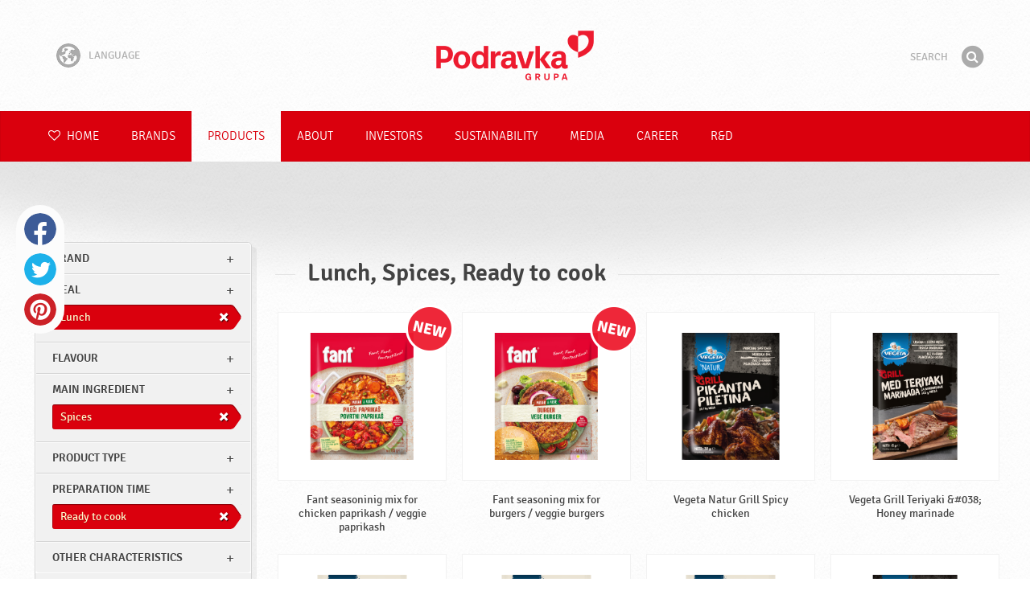

--- FILE ---
content_type: text/html; charset=UTF-8
request_url: https://www.podravka.com/products/?main-ingredient=fruits&other-characteristics=without-preservatives&preparation-time=cooked&product-type=children-food&main_ingredient=spices&meal=lunch&preparation=ready-to-cook
body_size: 10139
content:

<!doctype html>
<!--[if lt IE 7 ]> <html dir="ltr" lang="en" class="no-js ie6 lang-en"> <![endif]-->
<!--[if IE 7 ]>    <html dir="ltr" lang="en" class="no-js ie7 lang-en"> <![endif]-->
<!--[if IE 8 ]>    <html dir="ltr" lang="en" class="no-js ie8 lang-en"> <![endif]-->
<!--[if IE 9 ]>    <html dir="ltr" lang="en" class="no-js ie9 lang-en"> <![endif]-->
<!--[if (gt IE 9)|!(IE)]><!--> <html dir="ltr" lang="en" class="no-js lang-en"> <!--<![endif]-->
<head>

    
    
    <meta charset="utf-8">
    <title>Lunch, Spices, Ready to cook &#x2665; Podravka</title>
        <meta name="description" content="You do not have to know exactly what product you are looking for. Just tell us what you want to prepare and we will suggest the most suitable products...">
    <meta http-equiv="X-UA-Compatible" content="IE=edge,chrome=1">
    <meta name="viewport" content="user-scalable=no, initial-scale=1.0, maximum-scale=1.0, width=device-width, minimal-ui">

    <link rel="apple-touch-icon" sizes="57x57" href="//www.podravka.com/apple-touch-icon-57x57.png?v=2">
    <link rel="apple-touch-icon" sizes="114x114" href="//www.podravka.com/apple-touch-icon-114x114.png?v=2">
    <link rel="apple-touch-icon" sizes="72x72" href="//www.podravka.com/apple-touch-icon-72x72.png?v=2">
    <link rel="apple-touch-icon" sizes="144x144" href="//www.podravka.com/apple-touch-icon-144x144.png?v=2">
    <link rel="apple-touch-icon" sizes="60x60" href="//www.podravka.com/apple-touch-icon-60x60.png?v=2">
    <link rel="apple-touch-icon" sizes="120x120" href="//www.podravka.com/apple-touch-icon-120x120.png?v=2">
    <link rel="apple-touch-icon" sizes="76x76" href="//www.podravka.com/apple-touch-icon-76x76.png?v=2">
    <link rel="apple-touch-icon" sizes="152x152" href="//www.podravka.com/apple-touch-icon-152x152.png?v=2">
    <link rel="apple-touch-icon" sizes="180x180" href="//www.podravka.com/apple-touch-icon-180x180.png?v=2">
    <meta name="apple-mobile-web-app-title" content="Podravka">
    <link rel="icon" type="image/png" href="//www.podravka.com/favicon-192x192.png?v=2?v=2024120902" sizes="192x192">
    <link rel="icon" type="image/png" href="//www.podravka.com/favicon-160x160.png?v=2?v=2024120902" sizes="160x160">
    <link rel="icon" type="image/png" href="//www.podravka.com/favicon-96x96.png?v=2?v=2024120902" sizes="96x96">
    <link rel="icon" type="image/png" href="//www.podravka.com/favicon-16x16.png?v=2?v=2024120902" sizes="16x16">
    <link rel="icon" type="image/png" href="//www.podravka.com/favicon-32x32.png?v=2?v=2024120902" sizes="32x32">
    <meta name="msapplication-TileColor" content="#497a5d">
    <meta name="msapplication-TileImage" content="//www.podravka.com/mstile-144x144.png?v=2">
    <meta name="application-name" content="Podravka">

                
    <meta property="og:site_name" content="Podravka.com" />
    <meta property="og:title" content="Lunch, Spices, Ready to cook - Podravka" />
    <meta property="og:description" content="You do not have to know exactly what product you are looking for. Just tell us what you want to prepare and we will suggest the most suitable products..." />
    <meta property="og:url" content="https://www.podravka.com/products/?main-ingredient=fruits&amp;other-characteristics=without-preservatives&amp;preparation-time=cooked&amp;product-type=children-food&amp;main_ingredient=spices&amp;meal=lunch&amp;preparation=ready-to-cook" />
    <meta property="og:type" content="website" />
    <meta property="og:image" content="/images/default.jpg?v=2" />

    
        
    <link href="//www.podravka.com/css/global.css?v=2024120902" rel="stylesheet">

    <link href="//www.podravka.com/css/font-awesome/css/font-awesome.min.css?v=2024120902" rel="stylesheet">

    
            <link rel="stylesheet" href="/css/kviki-consent/kviki-consent.css?v=2024120902">
        <link rel="stylesheet" href="/css/kviki-consent/kviki-consent-theme.css?v=2024120902">
    
    <link rel="dns-prefetch" href="//maps.gstatic.com">
    <link rel="dns-prefetch" href="//netdna.bootstrapcdn.com">
    <link rel="dns-prefetch" href="//www.googletagmanager.com">
        <link rel="dns-prefetch" href="//maps.googleapis.com">
    <link rel="dns-prefetch" href="//static.cdn.coolinarika.net">
    <link rel="dns-prefetch" href="//cdn.coolinarika.net">
    <link rel="dns-prefetch" href="//www.podravka.com"> 
            <link rel="canonical" href="https://www.podravka.com/products/?product-type=children-food&amp;main-ingredient=fruits&amp;meal=lunch&amp;preparation-time=cooked" />
    
    
    <script async src="//www.podravka.com/js/modernizr.custom.02035.js"></script>

    <script>document.cookie='resolution='+Math.max(screen.width,screen.height)+("devicePixelRatio" in window ? ","+devicePixelRatio : ",1")+'; path=/';</script>

    <script>
        window.grunticon=function(e){if(e&&3===e.length){var t=window,n=!(!t.document.createElementNS||!t.document.createElementNS("http://www.w3.org/2000/svg","svg").createSVGRect||!document.implementation.hasFeature("http://www.w3.org/TR/SVG11/feature#Image","1.1")||window.opera&&-1===navigator.userAgent.indexOf("Chrome")),o=function(o){var r=t.document.createElement("link"),a=t.document.getElementsByTagName("script")[0];r.rel="stylesheet",r.href=e[o&&n?0:o?1:2],a.parentNode.insertBefore(r,a)},r=new t.Image;r.onerror=function(){o(!1)},r.onload=function(){o(1===r.width&&1===r.height)},r.src="[data-uri]"}};
        grunticon(["//www.podravka.com/css/icons.data.svg.css?v=2024120902", "//www.podravka.com/css/icons.data.png.css?v=2024120902", "//www.podravka.com/css/icons.fallback.css?v=2024120902"]);
    </script>
    <noscript><link href="//www.podravka.com/css/icons.fallback.css" rel="stylesheet"></noscript>

    
    
    <!--[if IE]><meta http-equiv="imagetoolbar" content="no"><![endif]-->
    <!--[if lt IE 9]>
        <script src="//www.podravka.com/js/html5shiv.js"></script>
        <script src="//www.podravka.com/js/respond.min.js"></script>

        
        <link href="//www.podravka.com/css/ie.css" rel="stylesheet">
    <![endif]-->
    <!--[if IE 8]>
        <link href="//www.podravka.com/css/ie8.css" rel="stylesheet">
    <![endif]-->

                
            <script type="text/plain" data-category="analytics" data-service="google">
            // Define dataLayer and the gtag function.
            window.dataLayer = window.dataLayer || [];
            function gtag() { dataLayer.push(arguments); }

            // Set default consent to 'denied' as a placeholder
            gtag('consent', 'default', {
                'ad_storage': 'denied',
                'ad_user_data': 'denied',
                'ad_personalization': 'denied',
                'analytics_storage': 'denied',
                'wait_for_update': 500
            });

            // Set GTM start event
            dataLayer.push({'gtm.start': new Date().getTime(), 'event': 'gtm.js'});

            // Update consent to granted
            gtag('consent', 'update', {
                'ad_storage': 'granted',
                'ad_user_data': 'granted',
                'ad_personalization': 'granted',
                'analytics_storage': 'granted'
            });

            // Load script
            let gtmScript = document.createElement('script');
            gtmScript.async = true;
            gtmScript.src = 'https://www.googletagmanager.com/gtm.js?id=GTM-TBX26S';

            let firstScript = document.getElementsByTagName('script')[0];
            firstScript.parentNode.insertBefore(gtmScript,firstScript);
        </script>
    
    
            
</head>

<body>


    <noscript><iframe src="//www.googletagmanager.com/ns.html?id=GTM-TBX26S"
    height="0" width="0" style="display:none;visibility:hidden"></iframe></noscript>



<div class="Skipper">
    <a href="#content">Go to contents</a>
</div>

<div id="skrollr-body" class="NavMobilePusher">

    <header class="Header g-wrapper" role="banner">

        <div class="g g-16 g-container">

            <div class="Header-inner">
                
                                <a href="/" class="Logo" title="Home">Podravka</a>

                                                <div class="Header-wrapNavLang">
                    <div class="LanguageSwitcher">

                        <span class="LanguageSwitcher-trigger NavLang"><i role="presentation" aria-hidden="true" class="ic ic-language"></i> Language</span>

                        <ul class="LanguageSwitcher-list">
                                                                                    <li class="LanguageSwitcher-item">
                                <a href="//www.podravka.hr" class="NavLang">
                                    <i class="ic-flag ic-flag-hr"></i>
                                    <span>Hrvatski</span>
                                </a>
                            </li>
                                                                                    <li class="LanguageSwitcher-item">
                                <a href="//www.podravka.si" class="NavLang">
                                    <i class="ic-flag ic-flag-sl"></i>
                                    <span>Slovenščina</span>
                                </a>
                            </li>
                                                                                    <li class="LanguageSwitcher-item">
                                <a href="//www.podravka.cz" class="NavLang">
                                    <i class="ic-flag ic-flag-cz"></i>
                                    <span>Čeština</span>
                                </a>
                            </li>
                                                                                    <li class="LanguageSwitcher-item">
                                <a href="//www.podravka.sk" class="NavLang">
                                    <i class="ic-flag ic-flag-sk"></i>
                                    <span>Slovenčina</span>
                                </a>
                            </li>
                                                                                                                <li class="LanguageSwitcher-item">
                                <a href="//www.podravka.pl" class="NavLang">
                                    <i class="ic-flag ic-flag-pl"></i>
                                    <span>Polski</span>
                                </a>
                            </li>
                                                                                    <li class="LanguageSwitcher-item">
                                <a href="//www.podravka.ro" class="NavLang">
                                    <i class="ic-flag ic-flag-ro"></i>
                                    <span>Română</span>
                                </a>
                            </li>
                                                                                    <li class="LanguageSwitcher-item">
                                <a href="//www.podravka.de" class="NavLang">
                                    <i class="ic-flag ic-flag-de"></i>
                                    <span>Deutsch</span>
                                </a>
                            </li>
                                                                                                            </ul>
                    </div>
                </div>
                
                <div class="Header-wrapNavMobileLink">
                    <a class="NavMobileLink js-mobileNav" href="#mobile-nav">
                        <i role="presentation" aria-hidden="true" class="mobile-icon mobile-icon--navigation"></i>
                        <span class="u-isHiddenVisually">Navigation</span>
                    </a>
                </div>

                <div class="Header-wrapSearch">
                    <form method="get" action="https://www.podravka.com/search/" role="search" class="Search js-searchForm">
                        <fieldset class="Search-header">
                            <legend class="u-isHiddenVisually">Search</legend>

                            <label for="search_query" class="u-isHiddenVisually">Phrase</label>
                            <input type="search" id="search_query" class="Search-input js-searchInput" name="query" placeholder="Search" value="" autocomplete="off"/>

                            <button type="submit" class="Search-button js-searchSubmit">
                                <span class="fa-stack fa-lg">
                                    <i class="fa fa-circle fa-stack-2x"></i>
                                    <i class="fa fa-search fa-stack-1x fa-inverse"></i>
                                </span>
                                <span class="u-isHiddenVisually">Find</span>
                            </button>

                        </fieldset>
                    </form>
                </div>
                <div class="Header-wrapSearchMobileLink">
                    <a class="SearchMobileLink js-mobileSearch" href="#mobile-nav">
                        <span class="fa-stack fa-fw">
                          <i class="fa fa-circle fa-stack-2x"></i>
                          <i class="fa fa-search fa-stack-1x fa-inverse"></i>
                        </span>
                        <span class="u-isHiddenVisually">Search engine</span>
                    </a>
                </div>

                
            </div>
        </div>
    </header>

        
                
        
        <div class="StickyNav-holder ">
        <div class="StickyNav" data-0="position: relative;" data-top-top="position: fixed; top:0;" data-_nav_limit="transform:translateY(0px)" data-_nav_limit-63="transform:translateY(-63px)">
            <nav class="Nav js-Nav " role="navigation">
                <div class="Nav-inner">

                    <div class="Nav-section Nav-section--primary Nav-section--fullWidth">

                        <ul class="Nav-list Nav-list--primary">

                            <li class="Nav-listItem">
                                <a class="Nav-link Nav-link--with-icon Nav-link--homepage " href="/">
                                    <i class="fa fa-heart-o"></i> Home
                                </a>
                            </li>

                                                            <li class="Nav-listItem">
                                    <a class="Nav-link " href="https://www.podravka.com/brands/">Brands</a>

                                    
                                </li>
                                                            <li class="Nav-listItem">
                                    <a class="Nav-link  is-active " href="https://www.podravka.com/products/">Products</a>

                                    
                                </li>
                                                            <li class="Nav-listItem">
                                    <a class="Nav-link " href="https://www.podravka.com/about/">About</a>

                                    
                                </li>
                                                            <li class="Nav-listItem">
                                    <a class="Nav-link " href="https://www.podravka.com/investors/">Investors</a>

                                    
                                </li>
                                                            <li class="Nav-listItem">
                                    <a class="Nav-link " href="https://www.podravka.com/sustainability/">Sustainability</a>

                                    
                                </li>
                                                            <li class="Nav-listItem">
                                    <a class="Nav-link " href="https://www.podravka.com/media/">Media</a>

                                    
                                </li>
                                                            <li class="Nav-listItem">
                                    <a class="Nav-link " href="https://www.podravka.com/career/">Career</a>

                                    
                                </li>
                                                            <li class="Nav-listItem">
                                    <a class="Nav-link " href="https://www.podravka.com/r-d/">R&amp;D</a>

                                    
                                </li>
                            
                        </ul>

                    </div>

                    
                </div>
            </nav>
        </div>
    </div>

<main class="Content" role="main" >

    
<section class="Widget Widget--with-shadow g-wrapper">
    <div class="g g-16 g-container ProductChooser-overview">
        <div class="g-4 g Filter-container" data-module="toggle">

            <div class="Widget-wrapFilter">

                <div class="Filter" data-module="productFilter">
                    <ul class="Filter-list">
                        
                                                                        
                        
                                                <li class="Filter-group ">
                            <div class="Filter-groupHead">
                                <a class="Filter-groupTitle js-expandFilters">brand</a>
                                                            </div>
                            <ul class="Filter-options u-cf">
                                                                                                            <li class="Filter-optionItem filter-6abc0c44-4cb4-11ea-aa43-1e921d3d3a67">
                                            <a href="https://www.podravka.com/products/fant/?main-ingredient=fruits&amp;other-characteristics=without-preservatives&amp;preparation-time=cooked&amp;product-type=children-food&amp;main_ingredient=spices&amp;meal=lunch&amp;preparation=ready-to-cook" class="Filter-optionLink">
                                                Fant
                                            </a>
                                        </li>
                                                                                                                                                <li class="Filter-optionItem filter-67e47f6a-4cb4-11ea-95c3-8a75511a71c4">
                                            <a href="https://www.podravka.com/products/vegeta/?main-ingredient=fruits&amp;other-characteristics=without-preservatives&amp;preparation-time=cooked&amp;product-type=children-food&amp;main_ingredient=spices&amp;meal=lunch&amp;preparation=ready-to-cook" class="Filter-optionLink">
                                                Vegeta
                                            </a>
                                        </li>
                                                                                                </ul>
                        </li>
                                                
                                                                        
                        
                                                
                                                                        
                        
                                                <li class="Filter-group is-active ">
                            <div class="Filter-groupHead">
                                <a class="Filter-groupTitle js-expandFilters">meal</a>
                                                                <a href="https://www.podravka.com/products/?main-ingredient=fruits&amp;other-characteristics=without-preservatives&amp;preparation-time=cooked&amp;product-type=children-food&amp;main_ingredient=spices&amp;preparation=ready-to-cook" class="Filter-activeItem">
                                    <span class="Filter-activeItem-inner">Lunch</span>
                                </a>
                                                            </div>
                            <ul class="Filter-options u-cf">
                                                                                                            <li class="Filter-optionItem filter-659f721a-4cb8-11ea-92b8-0e036dab50a0">
                                            <a href="https://www.podravka.com/products/?main-ingredient=fruits&amp;other-characteristics=without-preservatives&amp;preparation-time=cooked&amp;product-type=children-food&amp;main_ingredient=spices&amp;meal=dinner&amp;preparation=ready-to-cook" class="Filter-optionLink">
                                                Dinner
                                            </a>
                                        </li>
                                                                                                                                                <li class="Filter-optionItem filter-64690672-4cb8-11ea-8976-96f78853aef9">
                                            <a href="https://www.podravka.com/products/?main-ingredient=fruits&amp;other-characteristics=without-preservatives&amp;preparation-time=cooked&amp;product-type=children-food&amp;main_ingredient=spices&amp;meal=lunch&amp;preparation=ready-to-cook" class="Filter-optionLink">
                                                Lunch
                                            </a>
                                        </li>
                                                                                                                                                <li class="Filter-optionItem filter-640c231c-4cb8-11ea-a4d9-96f78853aef9">
                                            <a href="https://www.podravka.com/products/?main-ingredient=fruits&amp;other-characteristics=without-preservatives&amp;preparation-time=cooked&amp;product-type=children-food&amp;main_ingredient=spices&amp;meal=breakfast&amp;preparation=ready-to-cook" class="Filter-optionLink">
                                                Breakfast
                                            </a>
                                        </li>
                                                                                                                                                <li class="Filter-optionItem filter-652c55c8-4cb8-11ea-ac7b-0e036dab50a0">
                                            <a href="https://www.podravka.com/products/?main-ingredient=fruits&amp;other-characteristics=without-preservatives&amp;preparation-time=cooked&amp;product-type=children-food&amp;main_ingredient=spices&amp;meal=brunch&amp;preparation=ready-to-cook" class="Filter-optionLink">
                                                Brunch
                                            </a>
                                        </li>
                                                                                                </ul>
                        </li>
                                                
                                                                        
                        
                                                <li class="Filter-group ">
                            <div class="Filter-groupHead">
                                <a class="Filter-groupTitle js-expandFilters">Flavour</a>
                                                            </div>
                            <ul class="Filter-options u-cf">
                                                                                                            <li class="Filter-optionItem filter-18149690-4cb5-11ea-8d76-166ec522f817">
                                            <a href="https://www.podravka.com/products/?main-ingredient=fruits&amp;other-characteristics=without-preservatives&amp;preparation-time=cooked&amp;product-type=children-food&amp;main_ingredient=spices&amp;meal=lunch&amp;preparation=ready-to-cook&amp;flavor=salty" class="Filter-optionLink">
                                                Salty
                                            </a>
                                        </li>
                                                                                                                                                <li class="Filter-optionItem filter-2cb0f5e4-4cb5-11ea-978c-166ec522f817">
                                            <a href="https://www.podravka.com/products/?main-ingredient=fruits&amp;other-characteristics=without-preservatives&amp;preparation-time=cooked&amp;product-type=children-food&amp;main_ingredient=spices&amp;meal=lunch&amp;preparation=ready-to-cook&amp;flavor=spicy" class="Filter-optionLink">
                                                Spicy
                                            </a>
                                        </li>
                                                                                                </ul>
                        </li>
                                                
                                                                        
                        
                                                <li class="Filter-group is-active ">
                            <div class="Filter-groupHead">
                                <a class="Filter-groupTitle js-expandFilters">Main ingredient</a>
                                                                <a href="https://www.podravka.com/products/?main-ingredient=fruits&amp;other-characteristics=without-preservatives&amp;preparation-time=cooked&amp;product-type=children-food&amp;meal=lunch&amp;preparation=ready-to-cook" class="Filter-activeItem">
                                    <span class="Filter-activeItem-inner">Spices</span>
                                </a>
                                                            </div>
                            <ul class="Filter-options u-cf">
                                                                                                            <li class="Filter-optionItem filter-6290fbf2-4cb8-11ea-9e7d-c2711649b54a">
                                            <a href="https://www.podravka.com/products/?main-ingredient=fruits&amp;other-characteristics=without-preservatives&amp;preparation-time=cooked&amp;product-type=children-food&amp;main_ingredient=spices&amp;meal=lunch&amp;preparation=ready-to-cook" class="Filter-optionLink">
                                                Spices
                                            </a>
                                        </li>
                                                                                                                                                <li class="Filter-optionItem filter-5ea35274-4cb8-11ea-b13c-8a85fbf4fcec">
                                            <a href="https://www.podravka.com/products/?main-ingredient=fruits&amp;other-characteristics=without-preservatives&amp;preparation-time=cooked&amp;product-type=children-food&amp;main_ingredient=vegetables&amp;meal=lunch&amp;preparation=ready-to-cook" class="Filter-optionLink">
                                                Vegetables
                                            </a>
                                        </li>
                                                                                                                                                <li class="Filter-optionItem filter-5d2f7d8c-4cb8-11ea-b3e7-e6d9a53d764c">
                                            <a href="https://www.podravka.com/products/?main-ingredient=fruits&amp;other-characteristics=without-preservatives&amp;preparation-time=cooked&amp;product-type=children-food&amp;main_ingredient=meat&amp;meal=lunch&amp;preparation=ready-to-cook" class="Filter-optionLink">
                                                Meat
                                            </a>
                                        </li>
                                                                                                </ul>
                        </li>
                                                
                                                                        
                        
                                                <li class="Filter-group ">
                            <div class="Filter-groupHead">
                                <a class="Filter-groupTitle js-expandFilters">Product type</a>
                                                            </div>
                            <ul class="Filter-options u-cf">
                                                                                                            <li class="Filter-optionItem filter-58110992-4cb8-11ea-a8c7-166ec522f817">
                                            <a href="https://www.podravka.com/products/?main-ingredient=fruits&amp;other-characteristics=without-preservatives&amp;preparation-time=cooked&amp;product-type=children-food&amp;main_ingredient=spices&amp;meal=lunch&amp;preparation=ready-to-cook&amp;type=extra" class="Filter-optionLink">
                                                Extra
                                            </a>
                                        </li>
                                                                                                                                                <li class="Filter-optionItem filter-57216bbc-4cb8-11ea-a7c0-166ec522f817">
                                            <a href="https://www.podravka.com/products/?main-ingredient=fruits&amp;other-characteristics=without-preservatives&amp;preparation-time=cooked&amp;product-type=children-food&amp;main_ingredient=spices&amp;meal=lunch&amp;preparation=ready-to-cook&amp;type=condiments" class="Filter-optionLink">
                                                Condiments
                                            </a>
                                        </li>
                                                                                                </ul>
                        </li>
                                                
                                                                        
                        
                                                <li class="Filter-group is-active ">
                            <div class="Filter-groupHead">
                                <a class="Filter-groupTitle js-expandFilters">Preparation time</a>
                                                                <a href="https://www.podravka.com/products/?main-ingredient=fruits&amp;other-characteristics=without-preservatives&amp;preparation-time=cooked&amp;product-type=children-food&amp;main_ingredient=spices&amp;meal=lunch" class="Filter-activeItem">
                                    <span class="Filter-activeItem-inner">Ready to cook</span>
                                </a>
                                                            </div>
                            <ul class="Filter-options u-cf">
                                                                                                            <li class="Filter-optionItem filter-6697f2f0-4cb8-11ea-8601-96f78853aef9">
                                            <a href="https://www.podravka.com/products/?main-ingredient=fruits&amp;other-characteristics=without-preservatives&amp;preparation-time=cooked&amp;product-type=children-food&amp;main_ingredient=spices&amp;meal=lunch&amp;preparation=ready-to-cook" class="Filter-optionLink">
                                                Ready to cook
                                            </a>
                                        </li>
                                                                                                                                                <li class="Filter-optionItem filter-67682dc6-4cb8-11ea-8e54-8a85fbf4fcec">
                                            <a href="https://www.podravka.com/products/?main-ingredient=fruits&amp;other-characteristics=without-preservatives&amp;preparation-time=cooked&amp;product-type=children-food&amp;main_ingredient=spices&amp;meal=lunch&amp;preparation=cooked" class="Filter-optionLink">
                                                Cooked
                                            </a>
                                        </li>
                                                                                                </ul>
                        </li>
                                                
                                                                        
                        
                                                <li class="Filter-group ">
                            <div class="Filter-groupHead">
                                <a class="Filter-groupTitle js-expandFilters">Other characteristics</a>
                                                            </div>
                            <ul class="Filter-options u-cf">
                                                                                                            <li class="Filter-optionItem filter-b279d4f0-8eca-11ea-9513-fefaf5a5a600">
                                            <a href="https://www.podravka.com/products/?main-ingredient=fruits&amp;other-characteristics=without-preservatives&amp;preparation-time=cooked&amp;product-type=children-food&amp;main_ingredient=spices&amp;meal=lunch&amp;preparation=ready-to-cook&amp;misc=no-added-flavour-enhancers" class="Filter-optionLink">
                                                No added flavour enhancers
                                            </a>
                                        </li>
                                                                                                                                                <li class="Filter-optionItem filter-69307226-4cb8-11ea-a8c3-8a85fbf4fcec">
                                            <a href="https://www.podravka.com/products/?main-ingredient=fruits&amp;other-characteristics=without-preservatives&amp;preparation-time=cooked&amp;product-type=children-food&amp;main_ingredient=spices&amp;meal=lunch&amp;preparation=ready-to-cook&amp;misc=for-vegetarians" class="Filter-optionLink">
                                                For vegetarians
                                            </a>
                                        </li>
                                                                                                                                                <li class="Filter-optionItem filter-6adffe3e-4cb8-11ea-b652-96d7128d3344">
                                            <a href="https://www.podravka.com/products/?main-ingredient=fruits&amp;other-characteristics=without-preservatives&amp;preparation-time=cooked&amp;product-type=children-food&amp;main_ingredient=spices&amp;meal=lunch&amp;preparation=ready-to-cook&amp;misc=halal" class="Filter-optionLink">
                                                Halal
                                            </a>
                                        </li>
                                                                                                                                                <li class="Filter-optionItem filter-689dfb9e-4cb8-11ea-bbb5-8a85fbf4fcec">
                                            <a href="https://www.podravka.com/products/?main-ingredient=fruits&amp;other-characteristics=without-preservatives&amp;preparation-time=cooked&amp;product-type=children-food&amp;main_ingredient=spices&amp;meal=lunch&amp;preparation=ready-to-cook&amp;misc=gluten-free" class="Filter-optionLink">
                                                Gluten free
                                            </a>
                                        </li>
                                                                                                </ul>
                        </li>
                                                                    </ul>

                    <form class="js-searchForm for-products" method="get" action="https://www.podravka.com/products/?main-ingredient=fruits&amp;other-characteristics=without-preservatives&amp;preparation-time=cooked&amp;product-type=children-food&amp;main_ingredient=spices&amp;meal=lunch&amp;preparation=ready-to-cook" data-module="productSearch">
                        <fieldset class="Filter-groupHead">
                                                        <div class="Filter-serpSearch">
                                <input class="js-searchInput" id="sidebar-search" type="search" placeholder="Or write a product name" name="inquiry" value="" autocomplete="off">

                                <button type="submit" class="Search-button js-searchSubmit">
                                    <i role="presentation" aria-hidden="true" class="fa fa-search"></i>
                                    <span class="u-isHiddenVisually">Find</span>
                                </button>
                            </div>
                        </fieldset>
                    </form>

                </div>

                                                <div class="Filter">
                    <ul class="Filter-list">
                        <li class="Filter-group">
                            <ul class="Filter-options u-cf u-block">
                                <li class="Filter-optionItem">
                                    <a href="https://www.podravka.com/products/all/" class="Filter-optionLink">All products</a>
                                </li>
                                <li class="Filter-optionItem">
                                    <a href="https://www.podravka.com/products/?main-ingredient=fruits&amp;other-characteristics=without-preservatives&amp;preparation-time=cooked&amp;product-type=children-food&amp;main_ingredient=spices&amp;meal=lunch&amp;preparation=ready-to-cook&amp;new=yes" class="Filter-optionLink">New products</a>
                                </li>
                            </ul>
                        </li>
                    </ul>
                </div>

            </div>

            
            <a href="#" class="Filter-toggler rwd-hidden-gamma-s" data-action="toggler" data-group="ProductChooser" data-target=".Filter-container" data-switch="Filter-isOpen">
                <span class="Text-inactive">Filter or search products</span>
                <span class="Text-active">Hide product filters</span>
            </a>
            <a href="#" class="Filter-overlay" title="Hide product filters" data-action="toggler" data-group="ProductChooser" data-target=".Filter-container" data-remove="Filter-isOpen">Hide product filters</a>

        </div>

                <div class="g-12 g">
            <div class="Widget-inner Widget-inner--fullSize">

                                    <h1 class="Widget-title Widget-title--with-line Widget-title--left">Lunch, Spices, Ready to cook</h1>
                

                                                <div class="Widget-wrapMedia">
                    <div class="js-scrollContainer" data-module="infiniteScroll">
                        <div class="js-products">
                                    
                
    

    <ul class="Media Media--small js-ProductContainer" >
        
            
    

    <li class="Media-item Product  g-1" >
                <a class="Media-item-link Product-link Product-link--hover-alpha js-hoverProduct" href="https://www.podravka.com/product/fant-seasoninig-mix-for-chicken-paprikash-veggie-paprikash/" title="Fant seasoninig mix for chicken paprikash / veggie paprikash">
            <div class="Product-imageWrap" id="product-dd1140fc-a447-11f0-853e-beae6eace6d1">
                <div class="Product-imageWrapInner">
                    <img src="/images/default.jpg?v=2" data-src="https://piovariations.cdn.podravka.net/b7ae1b2e-9dca-11f0-824b-9e21ac5e16dc/v/80b05402-a425-11e9-8ef8-428d8064809a/400x400-80b0588a-a425-11e9-9844-428d8064809a.jpeg" width="325" height="400" alt="Fant seasoninig mix for chicken paprikash / veggie paprikash" class="Product-image Media-item-image lazyload"/>
                </div>
            </div>
            <div class="Product-text Media-item-text">
                <span class="Product-title Media-item-title">Fant seasoninig mix for chicken paprikash / veggie paprikash</span>
                                <span class="Product-meta"></span>
                            </div>
                        <i role="presentation" aria-hidden="true" class="Product-mark">New</i>
                                </a>
    </li>



        
            
    

    <li class="Media-item Product  g-1" >
                <a class="Media-item-link Product-link Product-link--hover-alpha js-hoverProduct" href="https://www.podravka.com/product/fant-seasoning-mix-for-burgers-veggie-burgers/" title="Fant seasoning mix for burgers / veggie burgers">
            <div class="Product-imageWrap" id="product-1b93c90a-a446-11f0-9239-5e3243dad8ce">
                <div class="Product-imageWrapInner">
                    <img src="/images/default.jpg?v=2" data-src="https://piovariations.cdn.podravka.net/bf1fe668-9dc9-11f0-bc88-4e6d032466a9/v/80b05402-a425-11e9-8ef8-428d8064809a/400x400-80b0588a-a425-11e9-9844-428d8064809a.jpeg" width="325" height="400" alt="Fant seasoning mix for burgers / veggie burgers" class="Product-image Media-item-image lazyload"/>
                </div>
            </div>
            <div class="Product-text Media-item-text">
                <span class="Product-title Media-item-title">Fant seasoning mix for burgers / veggie burgers</span>
                                <span class="Product-meta"></span>
                            </div>
                        <i role="presentation" aria-hidden="true" class="Product-mark">New</i>
                                </a>
    </li>



        
            
    

    <li class="Media-item Product  g-1" >
                <a class="Media-item-link Product-link Product-link--hover-alpha js-hoverProduct" href="https://www.podravka.com/product/vegeta-natur-grill-spicy-chicken/" title="Vegeta Natur Grill Spicy chicken">
            <div class="Product-imageWrap" id="product-e64bd556-3387-11ef-bc84-ce28e82d3a9a">
                <div class="Product-imageWrapInner">
                    <img src="/images/default.jpg?v=2" data-src="https://piovariations.cdn.podravka.net/aaa1a272-e597-11ed-ada9-feca11304db1/v/80b05402-a425-11e9-8ef8-428d8064809a/400x400-80b0588a-a425-11e9-9844-428d8064809a.png" width="306" height="400" alt="Vegeta Natur Grill Spicy chicken" class="Product-image Media-item-image lazyload"/>
                </div>
            </div>
            <div class="Product-text Media-item-text">
                <span class="Product-title Media-item-title">Vegeta Natur Grill Spicy chicken</span>
                                <span class="Product-meta"></span>
                            </div>
                                </a>
    </li>



        
            
    

    <li class="Media-item Product  g-1" >
                <a class="Media-item-link Product-link Product-link--hover-alpha js-hoverProduct" href="https://www.podravka.com/product/vegeta-grill-teriyaki-honey-marinade/" title="Vegeta Grill Teriyaki &amp;#038; Honey marinade">
            <div class="Product-imageWrap" id="product-08b620d6-32f9-11ef-9670-ca04a171adab">
                <div class="Product-imageWrapInner">
                    <img src="/images/default.jpg?v=2" data-src="https://piovariations.cdn.podravka.net/6fbc8668-f261-11ee-a5e7-a62148ee1694/v/80b05402-a425-11e9-8ef8-428d8064809a/400x400-80b0588a-a425-11e9-9844-428d8064809a.jpeg" width="265" height="400" alt="Vegeta Grill Teriyaki &amp;#038; Honey marinade" class="Product-image Media-item-image lazyload"/>
                </div>
            </div>
            <div class="Product-text Media-item-text">
                <span class="Product-title Media-item-title">Vegeta Grill Teriyaki &amp;#038; Honey marinade</span>
                                <span class="Product-meta"></span>
                            </div>
                                </a>
    </li>



        
            
    

    <li class="Media-item Product  g-1" >
                <a class="Media-item-link Product-link Product-link--hover-alpha js-hoverProduct" href="https://www.podravka.com/product/vegeta-natur-risotto/" title="Vegeta Natur Risotto">
            <div class="Product-imageWrap" id="product-f87dcd76-2d6d-11ef-928c-52c2f6608951">
                <div class="Product-imageWrapInner">
                    <img src="/images/default.jpg?v=2" data-src="https://piovariations.cdn.podravka.net/ae1ded52-0616-11ef-818a-562dddce5375/v/80b05402-a425-11e9-8ef8-428d8064809a/400x400-80b0588a-a425-11e9-9844-428d8064809a.png" width="281" height="400" alt="Vegeta Natur Risotto" class="Product-image Media-item-image lazyload"/>
                </div>
            </div>
            <div class="Product-text Media-item-text">
                <span class="Product-title Media-item-title">Vegeta Natur Risotto</span>
                                <span class="Product-meta"></span>
                            </div>
                                </a>
    </li>



        
            
    

    <li class="Media-item Product  g-1" >
                <a class="Media-item-link Product-link Product-link--hover-alpha js-hoverProduct" href="https://www.podravka.com/product/vegeta-natur-pasta/" title="Vegeta Natur Pasta">
            <div class="Product-imageWrap" id="product-630f1728-2d71-11ef-87a1-52c2f6608951">
                <div class="Product-imageWrapInner">
                    <img src="/images/default.jpg?v=2" data-src="https://piovariations.cdn.podravka.net/6ebb12fa-0622-11ef-acf6-22e3b1725e79/v/80b05402-a425-11e9-8ef8-428d8064809a/400x400-80b0588a-a425-11e9-9844-428d8064809a.png" width="281" height="400" alt="Vegeta Natur Pasta" class="Product-image Media-item-image lazyload"/>
                </div>
            </div>
            <div class="Product-text Media-item-text">
                <span class="Product-title Media-item-title">Vegeta Natur Pasta</span>
                                <span class="Product-meta"></span>
                            </div>
                                </a>
    </li>



        
            
    

    <li class="Media-item Product  g-1" >
                <a class="Media-item-link Product-link Product-link--hover-alpha js-hoverProduct" href="https://www.podravka.com/product/vegeta-natur-pizza/" title="Vegeta Natur Pizza">
            <div class="Product-imageWrap" id="product-89e34f2a-2d73-11ef-8744-de7f72768d2a">
                <div class="Product-imageWrapInner">
                    <img src="/images/default.jpg?v=2" data-src="https://piovariations.cdn.podravka.net/28df8a44-0623-11ef-89be-22e3b1725e79/v/80b05402-a425-11e9-8ef8-428d8064809a/400x400-80b0588a-a425-11e9-9844-428d8064809a.png" width="281" height="400" alt="Vegeta Natur Pizza" class="Product-image Media-item-image lazyload"/>
                </div>
            </div>
            <div class="Product-text Media-item-text">
                <span class="Product-title Media-item-title">Vegeta Natur Pizza</span>
                                <span class="Product-meta"></span>
                            </div>
                                </a>
    </li>



        
            
    

    <li class="Media-item Product  g-1" >
                <a class="Media-item-link Product-link Product-link--hover-alpha js-hoverProduct" href="https://www.podravka.com/product/vegeta-grill-sweet-chilli-marinade/" title="Vegeta Grill Sweet chilli marinade">
            <div class="Product-imageWrap" id="product-479b42f0-2d76-11ef-9f31-72f6925ae5d0">
                <div class="Product-imageWrapInner">
                    <img src="/images/default.jpg?v=2" data-src="https://piovariations.cdn.podravka.net/a0b2fbec-f254-11ee-802e-aeb64341d6ae/v/80b05402-a425-11e9-8ef8-428d8064809a/400x400-80b0588a-a425-11e9-9844-428d8064809a.jpeg" width="265" height="400" alt="Vegeta Grill Sweet chilli marinade" class="Product-image Media-item-image lazyload"/>
                </div>
            </div>
            <div class="Product-text Media-item-text">
                <span class="Product-title Media-item-title">Vegeta Grill Sweet chilli marinade</span>
                                <span class="Product-meta"></span>
                            </div>
                                </a>
    </li>



        
            
    

    <li class="Media-item Product  g-1" >
                <a class="Media-item-link Product-link Product-link--hover-alpha js-hoverProduct" href="https://www.podravka.com/product/vegeta-grill-mustard-038-mediterranean-herb-marinade/" title="Vegeta Grill Mustard &amp;#038; Mediterranean herb marinade">
            <div class="Product-imageWrap" id="product-1cb27d04-2d78-11ef-872b-ce28e82d3a9a">
                <div class="Product-imageWrapInner">
                    <img src="/images/default.jpg?v=2" data-src="https://piovariations.cdn.podravka.net/19dedfcc-f250-11ee-bcbf-a62148ee1694/v/80b05402-a425-11e9-8ef8-428d8064809a/400x400-80b0588a-a425-11e9-9844-428d8064809a.jpeg" width="265" height="400" alt="Vegeta Grill Mustard &amp;#038; Mediterranean herb marinade" class="Product-image Media-item-image lazyload"/>
                </div>
            </div>
            <div class="Product-text Media-item-text">
                <span class="Product-title Media-item-title">Vegeta Grill Mustard &amp;#038; Mediterranean herb marinade</span>
                                <span class="Product-meta"></span>
                            </div>
                                </a>
    </li>



        
            
    

    <li class="Media-item Product  g-1" >
                <a class="Media-item-link Product-link Product-link--hover-alpha js-hoverProduct" href="https://www.podravka.com/product/fant-seasoning-mix-for-4-cheese-pasta-sauce/" title="Fant seasoning mix for 4 cheese pasta sauce">
            <div class="Product-imageWrap" id="product-f6678caa-d7f2-11ee-a7a2-5e72675cb69c">
                <div class="Product-imageWrapInner">
                    <img src="/images/default.jpg?v=2" data-src="https://piovariations.cdn.podravka.net/9b2145d0-d486-11ee-a897-d254f0c69914/v/80b05402-a425-11e9-8ef8-428d8064809a/400x400-80b0588a-a425-11e9-9844-428d8064809a.jpeg" width="341" height="400" alt="Fant seasoning mix for 4 cheese pasta sauce" class="Product-image Media-item-image lazyload"/>
                </div>
            </div>
            <div class="Product-text Media-item-text">
                <span class="Product-title Media-item-title">Fant seasoning mix for 4 cheese pasta sauce</span>
                                <span class="Product-meta"></span>
                            </div>
                                </a>
    </li>



        
            
    

    <li class="Media-item Product  g-1" >
                <a class="Media-item-link Product-link Product-link--hover-alpha js-hoverProduct" href="https://www.podravka.com/product/fant-seasoning-mix-for-delicacy-cream-sauce/" title="Fant seasoning mix for delicacy cream sauce">
            <div class="Product-imageWrap" id="product-d11cb08e-d7f1-11ee-8f53-d254f0c69914">
                <div class="Product-imageWrapInner">
                    <img src="/images/default.jpg?v=2" data-src="https://piovariations.cdn.podravka.net/f950499a-d48a-11ee-8cbc-1a9872840b7f/v/80b05402-a425-11e9-8ef8-428d8064809a/400x400-80b0588a-a425-11e9-9844-428d8064809a.jpeg" width="341" height="400" alt="Fant seasoning mix for delicacy cream sauce" class="Product-image Media-item-image lazyload"/>
                </div>
            </div>
            <div class="Product-text Media-item-text">
                <span class="Product-title Media-item-title">Fant seasoning mix for delicacy cream sauce</span>
                                <span class="Product-meta"></span>
                            </div>
                                </a>
    </li>



        
            
    

    <li class="Media-item Product  g-1" >
                <a class="Media-item-link Product-link Product-link--hover-alpha js-hoverProduct" href="https://www.podravka.com/product/fant-seasoning-mix-for-green-pepper-sauce/" title="Fant seasoning mix for green pepper sauce">
            <div class="Product-imageWrap" id="product-b5210e80-d7f0-11ee-a764-d254f0c69914">
                <div class="Product-imageWrapInner">
                    <img src="/images/default.jpg?v=2" data-src="https://piovariations.cdn.podravka.net/67fda644-d47c-11ee-9acb-d254f0c69914/v/80b05402-a425-11e9-8ef8-428d8064809a/400x400-80b0588a-a425-11e9-9844-428d8064809a.jpeg" width="341" height="400" alt="Fant seasoning mix for green pepper sauce" class="Product-image Media-item-image lazyload"/>
                </div>
            </div>
            <div class="Product-text Media-item-text">
                <span class="Product-title Media-item-title">Fant seasoning mix for green pepper sauce</span>
                                <span class="Product-meta"></span>
                            </div>
                                </a>
    </li>



        
        
        
    </ul>

    
    


                                                        <div class="js-productsPagination">
                                <a href="/products/?main-ingredient=fruits&amp;other-characteristics=without-preservatives&amp;preparation-time=cooked&amp;product-type=children-food&amp;main_ingredient=spices&amp;meal=lunch&amp;preparation=ready-to-cook&amp;page=2" class="js-showMoreProducts u-isHiddenVisually">Show more products</a>
                            </div>
                                                    </div>
                    </div>
                </div>
                            </div>
        </div>

            </div>
</section>



</main><!-- /end .Content -->

<div class="Share">
    <p class="u-textCenter mb-s">If you liked this content, share it</p>
    <ul><li class="Share-item"><a class="Share-link Share-link--facebook" href="https://www.facebook.com/sharer/sharer.php?u=https://www.podravka.com/products/?main-ingredient=fruits&amp;other-characteristics=without-preservatives&amp;preparation-time=cooked&amp;product-type=children-food&amp;main_ingredient=spices&amp;meal=lunch&amp;preparation=ready-to-cook" onclick="javascript:window.open(this.href, 'popup', 'toolbar=0,status=0,width=' + 600 + ',height=' + 450); return false;">Facebook</a></li><li class="Share-item"><a class="Share-link Share-link--twitter" href="https://twitter.com/intent/tweet?url=https://www.podravka.com/products/?main-ingredient=fruits&amp;other-characteristics=without-preservatives&amp;preparation-time=cooked&amp;product-type=children-food&amp;main_ingredient=spices&amp;meal=lunch&amp;preparation=ready-to-cook&amp;text=Lunch, Spices, Ready to cook &#x2665; Podravka" onclick="javascript:window.open(this.href, 'popup', 'toolbar=0,status=0,width=' + 600 + ',height=' + 450); return false;">Twitter</a></li><!--<li class="Share-item"><a class="Share-link Share-link--google-plus" href="https://plus.google.com/share?url=https://www.podravka.com/products/?main-ingredient=fruits&amp;other-characteristics=without-preservatives&amp;preparation-time=cooked&amp;product-type=children-food&amp;main_ingredient=spices&amp;meal=lunch&amp;preparation=ready-to-cook" onclick="javascript:window.open(this.href, 'popup', 'toolbar=0,status=0,width=' + 600 + ',height=' + 450); return false;">Google+</a></li>--><li class="Share-item"><a class="Share-link Share-link--pinterest" href="//www.pinterest.com/pin/create/button/?url=https://www.podravka.com/products/?main-ingredient=fruits&amp;other-characteristics=without-preservatives&amp;preparation-time=cooked&amp;product-type=children-food&amp;main_ingredient=spices&amp;meal=lunch&amp;preparation=ready-to-cook&media=/images/default.jpg?v=2&description=Lunch, Spices, Ready to cook &#x2665; Podravka" onclick="javascript:window.open(this.href, 'popup', 'toolbar=0,status=0,width=' + 600 + ',height=' + 450); return false;">Pinterest</a></li><li class="Share-item Share-item--mobile"><a class="Share-link Share-link--viber" href="viber://forward?text=https://www.podravka.com/products/?main-ingredient=fruits&amp;other-characteristics=without-preservatives&amp;preparation-time=cooked&amp;product-type=children-food&amp;main_ingredient=spices&amp;meal=lunch&amp;preparation=ready-to-cook">Viber</a></li><li class="Share-item Share-item--mobile"><a class="Share-link Share-link--whatsapp" href="whatsapp://send?text=https://www.podravka.com/products/?main-ingredient=fruits&amp;other-characteristics=without-preservatives&amp;preparation-time=cooked&amp;product-type=children-food&amp;main_ingredient=spices&amp;meal=lunch&amp;preparation=ready-to-cook">Whatsapp</a></li>    </ul>
</div>

<nav class="NavMobile" id="mobile-nav">

    <form method="get" action="https://www.podravka.com/search/" role="search" class="js-searchForm">
        <fieldset class="mNav-serp">
            <legend class="u-isHiddenVisually">Search</legend>

            <label for="mobile_search" class="u-isHiddenVisually">Phrase</label>
            <input type="search" id="mobile_serach" class="js-searchInput" name="query" placeholder="Search" value="" />

            <button type="submit" class="Search-button js-searchSubmit">
                <span class="fa-stack fa-fw">
                    <i class="fa fa-circle fa-stack-2x"></i>
                    <i class="fa fa-search fa-stack-1x fa-inverse"></i>
                </span>
                <span class="u-isHiddenVisually">Find</span>
            </button>

        </fieldset>
    </form>

    <div class="mvNav-container">

        <ul class="mNav-list">
            <li class="mNav-item">
                <a class="mNav-link " href="/"><i class="u-pullRight fa fa-heart"></i> Home</a>
            </li>
                            <li class="mNav-item">
                    <a class="mNav-link " href="https://www.podravka.com/brands/">Brands</a>
                                    </li>
                            <li class="mNav-item">
                    <a class="mNav-link  is-active " href="https://www.podravka.com/products/">Products</a>
                                    </li>
                            <li class="mNav-item">
                    <a class="mNav-link " href="https://www.podravka.com/about/">About</a>
                                        <i class="fa fa-angle-down icon-subMenu mNav-link js-toggleSubNav "></i>
                    <ul class="mNav-subList">
                                                    <li class="mNav-subItem"><a class="mNav-link " href="https://www.podravka.com/about/supervisory-board/">Supervisory Board</a></li>
                                                    <li class="mNav-subItem"><a class="mNav-link " href="https://www.podravka.com/about/always-with-heart/">Always with heart</a></li>
                                                    <li class="mNav-subItem"><a class="mNav-link " href="https://www.podravka.com/about/markets/">Markets</a></li>
                                                    <li class="mNav-subItem"><a class="mNav-link " href="https://www.podravka.com/about/awards/">Awards</a></li>
                                                    <li class="mNav-subItem"><a class="mNav-link " href="https://www.podravka.com/about/management-board/">Management Board</a></li>
                                                    <li class="mNav-subItem"><a class="mNav-link " href="https://www.podravka.com/about/history/">History</a></li>
                                                    <li class="mNav-subItem"><a class="mNav-link " href="https://www.podravka.com/about/employees/">Employees</a></li>
                                                    <li class="mNav-subItem"><a class="mNav-link " href="https://www.podravka.com/about/management-board-old/">Management board-old</a></li>
                                                    <li class="mNav-subItem"><a class="mNav-link " href="https://www.podravka.com/about/products/">Products</a></li>
                                            </ul>
                                    </li>
                            <li class="mNav-item">
                    <a class="mNav-link " href="https://www.podravka.com/investors/">Investors</a>
                                        <i class="fa fa-angle-down icon-subMenu mNav-link js-toggleSubNav "></i>
                    <ul class="mNav-subList">
                                                    <li class="mNav-subItem"><a class="mNav-link " href="https://www.podravka.com/investors/financial-reports/">Financial reports</a></li>
                                                    <li class="mNav-subItem"><a class="mNav-link " href="https://www.podravka.com/investors/key-financial-indicators/">Key financial indicators</a></li>
                                                    <li class="mNav-subItem"><a class="mNav-link " href="https://www.podravka.com/investors/presentations/">Presentations</a></li>
                                                    <li class="mNav-subItem"><a class="mNav-link " href="https://www.podravka.com/investors/corporate-governance/">Corporate governance</a></li>
                                                    <li class="mNav-subItem"><a class="mNav-link " href="https://www.podravka.com/investors/share/">Share</a></li>
                                                    <li class="mNav-subItem"><a class="mNav-link " href="https://www.podravka.com/investors/news/">News</a></li>
                                            </ul>
                                    </li>
                            <li class="mNav-item">
                    <a class="mNav-link " href="https://www.podravka.com/sustainability/">Sustainability</a>
                                        <i class="fa fa-angle-down icon-subMenu mNav-link js-toggleSubNav "></i>
                    <ul class="mNav-subList">
                                                    <li class="mNav-subItem"><a class="mNav-link " href="https://www.podravka.com/sustainability/management-systems/">Management systems</a></li>
                                                    <li class="mNav-subItem"><a class="mNav-link " href="https://www.podravka.com/sustainability/certificates/">Certificates</a></li>
                                                    <li class="mNav-subItem"><a class="mNav-link " href="https://www.podravka.com/sustainability/sustainable-business-strategy/">Sustainable business strategy</a></li>
                                                    <li class="mNav-subItem"><a class="mNav-link " href="https://www.podravka.com/sustainability/news/">News</a></li>
                                                    <li class="mNav-subItem"><a class="mNav-link " href="https://www.podravka.com/responsibility/consumers/">Consumers</a></li>
                                                    <li class="mNav-subItem"><a class="mNav-link " href="https://www.podravka.com/sustainability/food-safety/">Food safety</a></li>
                                                    <li class="mNav-subItem"><a class="mNav-link " href="https://www.podravka.com/sustainability/sustainable-development/">Sustainable development</a></li>
                                                    <li class="mNav-subItem"><a class="mNav-link " href="https://www.podravka.com/sustainability/society/">Society</a></li>
                                                    <li class="mNav-subItem"><a class="mNav-link " href="https://www.podravka.com/sustainability/sponsorships-and-foundation/">Sponsorships and foundation</a></li>
                                                    <li class="mNav-subItem"><a class="mNav-link " href="https://www.podravka.com/sustainability/economy/">Economy</a></li>
                                                    <li class="mNav-subItem"><a class="mNav-link " href="https://www.podravka.com/sustainability/corporate-social-responsibility/">Corporate social responsibility</a></li>
                                                    <li class="mNav-subItem"><a class="mNav-link " href="https://www.podravka.com/sustainability/reporting/">Reporting</a></li>
                                                    <li class="mNav-subItem"><a class="mNav-link " href="https://www.podravka.com/sustainability/nutritional-strategy/">Nutritional strategy</a></li>
                                                    <li class="mNav-subItem"><a class="mNav-link " href="https://www.podravka.com/sustainability/environment/">Environment</a></li>
                                                    <li class="mNav-subItem"><a class="mNav-link " href="https://www.podravka.com/sustainability/environment/">Environment</a></li>
                                                    <li class="mNav-subItem"><a class="mNav-link " href="https://www.podravka.com/responsibility/conference-knowledge-in-focus-2015/">Conference Knowledge in Focus 2015</a></li>
                                            </ul>
                                    </li>
                            <li class="mNav-item">
                    <a class="mNav-link " href="https://www.podravka.com/media/">Media</a>
                                        <i class="fa fa-angle-down icon-subMenu mNav-link js-toggleSubNav "></i>
                    <ul class="mNav-subList">
                                                    <li class="mNav-subItem"><a class="mNav-link " href="https://www.podravka.com/media/product-catalogues/">Product catalogues</a></li>
                                                    <li class="mNav-subItem"><a class="mNav-link " href="https://www.podravka.com/media/campaigns/">Campaigns</a></li>
                                                    <li class="mNav-subItem"><a class="mNav-link " href="https://www.podravka.com/media/podravka-newsletter/">Podravka newsletter</a></li>
                                                    <li class="mNav-subItem"><a class="mNav-link " href="https://www.podravka.com/media/news/">News</a></li>
                                                    <li class="mNav-subItem"><a class="mNav-link " href="https://www.podravka.com/media/media-releases/">Media releases</a></li>
                                            </ul>
                                    </li>
                            <li class="mNav-item">
                    <a class="mNav-link " href="https://www.podravka.com/career/">Career</a>
                                        <i class="fa fa-angle-down icon-subMenu mNav-link js-toggleSubNav "></i>
                    <ul class="mNav-subList">
                                                    <li class="mNav-subItem"><a class="mNav-link " href="https://www.podravka.com/career/join-us/">Join us</a></li>
                                                    <li class="mNav-subItem"><a class="mNav-link " href="https://www.podravka.com/career/interviews-with-employees/">Interviews with employees</a></li>
                                                    <li class="mNav-subItem"><a class="mNav-link " href="https://www.podravka.com/career/news/">News</a></li>
                                                    <li class="mNav-subItem"><a class="mNav-link " href="https://www.podravka.com/career/shape-recipe-for-challenge/">SHAPE - Recipe for challenge</a></li>
                                                    <li class="mNav-subItem"><a class="mNav-link " href="https://www.podravka.com/career/students/">Students</a></li>
                                            </ul>
                                    </li>
                            <li class="mNav-item">
                    <a class="mNav-link " href="https://www.podravka.com/r-d/">R&amp;D</a>
                                        <i class="fa fa-angle-down icon-subMenu mNav-link js-toggleSubNav "></i>
                    <ul class="mNav-subList">
                                                    <li class="mNav-subItem"><a class="mNav-link " href="https://www.podravka.com/r-d/about-us/">About us</a></li>
                                                    <li class="mNav-subItem"><a class="mNav-link " href="https://www.podravka.com/r-d/areas-of-work/">Areas of work</a></li>
                                                    <li class="mNav-subItem"><a class="mNav-link " href="https://www.podravka.com/r-d/taste/">Taste</a></li>
                                                    <li class="mNav-subItem"><a class="mNav-link " href="https://www.podravka.com/r-d/technology/">Technology</a></li>
                                                    <li class="mNav-subItem"><a class="mNav-link " href="https://www.podravka.com/r-d/open-innovations/">Open innovations</a></li>
                                                    <li class="mNav-subItem"><a class="mNav-link " href="https://www.podravka.com/r-d/history/">History</a></li>
                                                    <li class="mNav-subItem"><a class="mNav-link " href="https://www.podravka.com/r-d/research-projects/">Research projects</a></li>
                                            </ul>
                                    </li>
                    </ul>

        
        <ul class="mNav-list">
                        <li class="mNav-item"><a class="mNav-link" href="https://www.podravka.com/contact-us/">Contact us</a></li>
        </ul>

    </div>

    <ul class="mNav-meta">
                <li>
            <i class="fa fa-file-text-o"></i>
            <span class="mNav-metaLink">Language</span>
            <select name="language" class="LanguageSelector">
                <option value="//www.podravka.com" selected="selected">English</option>
                <option value="//www.podravka.hr">Hrvatski</option>
                <option value="//www.podravka.si">Slovenščina</option>
                <option value="//www.podravka.cz">Čeština</option>
                <option value="//www.podravka.sk">Slovenčina</option>
                <option value="//en.podravka.ae">United Arab Emirates</option>
                <option value="//www.podravka.ro">Română</option>
                <option value="//www.podravka.pl">Polski</option>
                <option value="//www.podravka.de">Deutsch</option>
                <option value="//podravka.ru">русский</option>
                <option style="direction: rtl;" value="//ar.podravka.ae">العربية</option>
            </select>
        </li>
        
        <li >
            <a class="mNav-metaLink js-scrollTop" href="#">Back to the top</a>
            <i class="fa fa-angle-double-up"></i>
        </li>
    </ul>

</nav>

<footer class="Footer g-wrapper">

    <div class="Footer-inner g-container">

        <a class="Footer-scrollTop js-scrollTop">Go to the top</a>

        <div class="g-12">

            <div class="Footer-mainNav">
                <ul class="NavFooter u-cf">
                                        <li class="NavFooter-item"><a class="NavFooter-link" href="https://www.podravka.com/brands/">Brands</a></li>
                                        <li class="NavFooter-item"><a class="NavFooter-link" href="https://www.podravka.com/products/">Products</a></li>
                                        <li class="NavFooter-item"><a class="NavFooter-link" href="https://www.podravka.com/about/">About</a></li>
                    
                                                            <li class="NavFooter-item"><a class="NavFooter-link" href="https://www.podravka.com/contact-us/">Contact us</a></li>
                                    </ul>
            </div>

            <div class="Footer-colophon">

                <span class="Footer-colophonItem">
                    <i class="Branding" aria-hidden="true" role="presentation">Podravka</i>
                </span>

                <span class="Footer-colophonItem Footer-colophonItem--text">
                    <p class="Copyright">&copy; 1998 - 2025 Podravka d.d.(Inc) All rights reserved. <i>Podravka</i> is registered trademark of Podravka d.d. (Inc.)</p>
                </span>

                <span class="Footer-colophonItem Footer-colophonItem--text Footer-serviceLinks">

                                                                                            <a href="https://www.podravka.com/info/terms-of-use/">Terms of use</a> &bull;
                        
                                                                        <a href="https://www.podravka.com/info/privacy-policy/">Privacy Policy</a> &bull;
                                            
                                                                                        
                                                            <a href="https://www.podravka.com/info/impressum/">Impressum</a> &bull;
                    
                    
                                                            <a href="https://www.podravka.com/info/internet-directory/">Internet Directory</a>
                    
                                            &bull; <a href="#" class="kc-show-preferences">Cookie settings</a>
                    
                    
                    
                </span>
            </div>

        </div>

                
                                        
        <div class="g-4">
                            <div class="Footer-externalLinks">
                <p>Follow us on</p>
                <ul>
                                        <li>
                        <a class="social social--facebook" target="_blank" href="https://www.facebook.com/PodravkaHrvatska">
                            <i class="Icon Icon-facebook"></i>
                            <span class="u-isHiddenVisually">Facebook</span>
                        </a>
                    </li>
                    
                    
                                        <li>
                        <a class="social social--youtube" target="_blank" href="http://youtube.com/user/podravkasocial">
                            <i class="Icon Icon-youtube"></i>
                            <span class="u-isHiddenVisually">YouTube</span>
                        </a>
                    </li>
                    
                    
                                        <li>
                        <a class="social social--issuu" target="_blank" href="http://issuu.com/podravka">
                            <i class="Icon Icon-issuu"></i>
                            <span class="u-isHiddenVisually">Issuu</span>
                        </a>
                    </li>
                    
                                        <li>
                        <a class="social social--linkedin" target="_blank" href="http://www.linkedin.com/company/podravka">
                            <i class="Icon Icon-linkedin"></i>
                            <span class="u-isHiddenVisually">LinkedIn</span>
                        </a>
                    </li>
                    
                    
                    
                    
                                    </ul>
            </div>

                </div>

    </div>

</footer>




</div><!-- /end #skrollr-body -->

                   <script data-main="/js/main" src="//www.podravka.com/js/vendor/require.js?v=2024120902"></script>


<script>
    require.config({
        baseUrl: '//www.podravka.com/js/',
        urlArgs: 'v=2024120902',
        paths: {
            "jquery": "vendor/jquery.min",
            "smoothWheel": "vendor/jquery.smoothwheel",
            "smoothScroll": "vendor/middlemouse",
            "tweenmax": "vendor/TweenMax.min",
            "detectSwipe": "vendor/detectSwipe",
            "bootstrap": "vendor/bootstrap",
            "shake": "vendor/shake",
            "jscroll": "vendor/jquery.jscroll.min",
            "waitForImages": "vendor/jquery.waitforimages.min",
            "colorPropsPlugin": "vendor/ColorPropsPlugin.min",
            "powertip": "markets_map/jquery.powertip.min",
            "history": "vendor/history",
            "mousewheel": "vendor/jquery.mousewheel",
            "cookie": "vendor/jquery.cookie",
            "owl.carousel": "owl.carousel.min",
            "magnificPopup": "vendor/magnificPopup",
            "colorbox": "vendor/colorbox/jquery.colorbox-min",
            "lazysizes": "vendor/lazysizes",
            "lazysizesBg": "vendor/lazysizesBg",
            // "downloadPhoto": "downloadPhoto",
        },
        // http://requirejs.org/docs/api.html#config-shim
        shim: {
            "smoothWheel": ["jquery"],
            "bootstrap": ["jquery"],
            "jscroll": ["jquery"],
            "waitForImages": ["jquery"],
            "powertip": ["jquery"],
            "history": ["jquery"],
            "mousewheel": ["jquery"],
            "cookie": ["jquery"],
            "colorbox": ["jquery"]
            // "fullpage": ["jquery"],
            // "scrollDepth": ["jquery"]
        },
    });

    define('config', function () {
        return {
            "viewport": {
                "width": document.documentElement.clientWidth,
                "height": document.documentElement.clientHeight
            },
            "url": "https://www.podravka.com/products/?main-ingredient=fruits&amp;other-characteristics=without-preservatives&amp;preparation-time=cooked&amp;product-type=children-food&amp;main_ingredient=spices&amp;meal=lunch&amp;preparation=ready-to-cook",
            "product_id": "",
            "top_inspiration": "",
            "lang": "en",
            "cookie_notice": {
                "privacy_policy": "/info/privacy-policy/",
                "terms_of_use": "/info/terms-of-use/",
                "cookie_policy": "/info/cookie-policy/"
            }
        };
    });

    // twing translate string for use in main.js
    var hsString1 = 'What do you want to know?',
        hsString2 = 'Search';

      
</script>



</body>
</html>


--- FILE ---
content_type: text/css
request_url: https://www.podravka.com/css/global.css?v=2024120902
body_size: 54787
content:
/*! normalize.css v2.1.3 | MIT License | git.io/normalize */@import"https://fonts.googleapis.com/css2?family=Kirang+Haerang&display=swap";article,aside,details,figcaption,figure,footer,header,hgroup,main,nav,section,summary{display:block}audio,canvas,video{display:inline-block}audio:not([controls]){display:none;height:0}[hidden],template{display:none}html{font-family:sans-serif;-ms-text-size-adjust:100%;-webkit-text-size-adjust:100%}body{margin:0}a{background:transparent}a:focus{outline:thin dotted}a:active,a:hover{outline:0}h1{font-size:2em;margin:.67em 0}abbr[title]{border-bottom:1px dotted}b,strong{font-weight:bold}dfn{font-style:italic}hr{-moz-box-sizing:content-box;box-sizing:content-box;height:0}mark{background:#ff0;color:#000}code,kbd,pre,samp{font-family:monospace,serif;font-size:1em}pre{white-space:pre-wrap}q{quotes:"“" "”" "‘" "’"}small{font-size:80%}sub,sup{font-size:75%;line-height:0;position:relative;vertical-align:baseline}sup{top:-0.5em}sub{bottom:-0.25em}img{border:0}svg:not(:root){overflow:hidden}figure{margin:0}fieldset{border:1px solid silver;margin:0 2px;padding:.35em .625em .75em}legend{border:0;padding:0}button,input,select,textarea{font-family:inherit;font-size:100%;margin:0}button,input{line-height:normal}button,select{text-transform:none}button,html input[type=button],input[type=reset],input[type=submit]{-webkit-appearance:button;cursor:pointer}button[disabled],html input[disabled]{cursor:default}input[type=checkbox],input[type=radio]{box-sizing:border-box;padding:0}input[type=search]{-webkit-appearance:textfield;-moz-box-sizing:content-box;-webkit-box-sizing:content-box;box-sizing:content-box}input[type=search]::-webkit-search-cancel-button,input[type=search]::-webkit-search-decoration{-webkit-appearance:none}button::-moz-focus-inner,input::-moz-focus-inner{border:0;padding:0}textarea{overflow:auto;vertical-align:top}table{border-collapse:collapse;border-spacing:0}*{-moz-box-sizing:border-box;-webkit-box-sizing:border-box;box-sizing:border-box}blockquote,dl,dd,h1,h2,h3,h4,h5,h6,p,pre{margin:0}fieldset{border:0;margin:0;padding:0}ol,ul{list-style:none;margin:0;padding:0}fieldset{margin:0;padding:0;border:0}label[for]{cursor:pointer}textarea{resize:vertical}iframe{border:0}input,textarea,button{outline:none}::-webkit-input-placeholder{color:rgba(99,99,99,.5);opacity:1}:-moz-placeholder{color:rgba(99,99,99,.5);opacity:1}::-moz-placeholder{color:rgba(99,99,99,.5);opacity:1}:-ms-input-placeholder{color:rgba(99,99,99,.5);opacity:1}html,body{height:100%}body{word-wrap:break-word}abbr{font-variant:small-caps}dl dd{margin-left:0}ul ul,ol ol{list-style-type:none}html{color:#424242;font-family:"Signika",Arial,sans-serif;font-size:56.25%}.lang-cs html{color:#2d3b4a}@media screen and (min-width: 37.5em){html{font-size:75%}}html.lang-cn{font-family:Tahoma,Arial,Helvetica,"Microsoft YaHei New","Microsoft Yahei","微软雅黑",宋体,SimSun,STXihei,"华文细黑",sans-serif}html[dir=rtl]{font-family:"Amiri",serif}html[dir=rtl] body{direction:rtl;unicode-bidi:embed}body{background:#fff url(../images/noise-bg.gif) repeat;overflow-x:hidden}.lang-cs body{background:#fffefa}a{color:#da000d;cursor:pointer;text-decoration:none}a:hover,a:focus{color:#610002;outline:0}strong{font-weight:600}@font-face{font-family:"Signika";src:url("../font/signika-light-webfont.eot");src:url("../font/signika-light-webfont.eot?#iefix") format("embedded-opentype"),url("../font/signika-light-webfont.woff") format("woff"),url("../font/signika-light-webfont.ttf") format("truetype");font-weight:300;font-style:normal}@font-face{font-family:"Signika";src:url("../font/signika-regular-webfont.eot");src:url("../font/signika-regular-webfont.eot?#iefix") format("embedded-opentype"),url("../font/signika-regular-webfont.woff") format("woff"),url("../font/signika-regular-webfont.ttf") format("truetype");font-weight:400;font-style:normal}@font-face{font-family:"Signika";src:url("../font/signika-semibold-webfont.eot");src:url("../font/signika-semibold-webfont.eot?#iefix") format("embedded-opentype"),url("../font/signika-semibold-webfont.woff") format("woff"),url("../font/signika-semibold-webfont.ttf") format("truetype");font-weight:600;font-style:normal}@font-face{font-family:"MicrosoftYaHei";src:url("../font/MicrosoftYaHei.eot?#iefix") format("embedded-opentype"),url("../font/MicrosoftYaHei.woff") format("woff"),url("../font/MicrosoftYaHei.ttf") format("truetype"),url("../font/MicrosoftYaHei.svg#MicrosoftYaHei") format("svg");font-weight:normal;font-style:normal}.g-wrapper{margin:0 auto;padding-left:30px;padding-right:30px;text-align:center;width:100%}@media screen and (min-width: 64em),screen and (max-width: 29.9375em){.g-wrapper{padding-left:10px;padding-right:10px}}.g-container{margin:0 auto;max-width:1200px;text-align:center;width:100%}.g-container.g-container--narrow{max-width:960px}.g{display:block;padding-left:0 !important;padding-right:0 !important;text-rendering:optimizespeed;width:100%}.g.g--center{margin-left:auto;margin-right:auto;text-align:center}.g-1,.g-2,.g-3,.g-4,.g-5,.g-6,.g-7,.g-8,.g-9,.g-10,.g-11,.g-12,.g-13,.g-14,.g-15 .g-16,.g-inner,.Contact-container,.g-full{display:inline-block;zoom:1;padding-left:10px;padding-right:10px;letter-spacing:normal;word-spacing:normal;vertical-align:top;text-rendering:auto;position:relative;text-align:left;margin-right:-4px;*display:inline}html[dir=rtl] .g-1,html[dir=rtl] .g-2,html[dir=rtl] .g-3,html[dir=rtl] .g-4,html[dir=rtl] .g-5,html[dir=rtl] .g-6,html[dir=rtl] .g-7,html[dir=rtl] .g-8,html[dir=rtl] .g-9,html[dir=rtl] .g-10,html[dir=rtl] .g-11,html[dir=rtl] .g-12,html[dir=rtl] .g-13,html[dir=rtl] .g-14,html[dir=rtl] .g-15 .g-16,html[dir=rtl] .g-inner,html[dir=rtl] .Contact-container,html[dir=rtl] .g-full{text-align:right}.g-full{clear:both;display:block;width:100%}.g-1{width:6.25%}.g-2{width:12.5%}.g-3{width:18.75%}.g-4{width:25%}.g-5{width:31.25%}.g-6{width:37.5%}.g-7{width:43.75%}.g-8{width:50%}.g-9{width:56.25%}.g-10{width:62.5%}.g-11{width:68.75%}.g-12{width:75%}.g-13{width:81.25%}.g-14{width:87.5%}.g-15{width:93.75%}.g-16{width:100%;clear:both;display:block}@media screen and (max-width: 49.9375em){.g-1{width:8.3333333333%}.g-2{width:16.6666666667%}.g-3{width:25%}.g-4{width:33.3333333333%}.g-5{width:41.6666666667%}.g-6{width:50%}.g-7{width:58.3333333333%}.g-8{width:66.6666666667%;width:100%}.g-9{width:75%;width:100%}.g-10{width:83.3333333333%;width:100%}.g-11{width:91.6666666667%;width:100%}.g-12{width:100%;width:100%}.g-13{width:108.3333333333%;width:100%}.g-14{width:116.6666666667%;width:100%}.g-15{width:125%;width:100%}}@media screen and (max-width: 37.4375em){.g-1{width:12.5%}.g-2{width:25%}.g-3{width:37.5%}.g-4{width:50%}.g-5{width:62.5%}.g-6{width:75%;width:100%}.g-7{width:87.5%;width:100%}.g-8{width:100%;width:100%}.g-9{width:112.5%;width:100%}.g-10{width:125%;width:100%}.g-11{width:137.5%;width:100%}.g-12{width:150%;width:100%}.g-13{width:162.5%;width:100%}.g-14{width:175%;width:100%}.g-15{width:187.5%;width:100%}}.g-15 .g-1{width:6.6666666667%}.g-15 .g-2{width:13.3333333333%}.g-15 .g-3{width:20%}.g-15 .g-4{width:26.6666666667%}.g-15 .g-5{width:33.3333333333%}.g-15 .g-6{width:40%}.g-15 .g-7{width:46.6666666667%}.g-15 .g-8{width:53.3333333333%}.g-15 .g-9{width:60%}.g-15 .g-10{width:66.6666666667%}.g-15 .g-11{width:73.3333333333%}.g-15 .g-12{width:80%}.g-15 .g-13{width:86.6666666667%}.g-15 .g-14{width:93.3333333333%}.g-15 .g-15{width:100%;clear:both;display:block}.g-14 .g-1{width:7.1428571429%}.g-14 .g-2{width:14.2857142857%}.g-14 .g-3{width:21.4285714286%}.g-14 .g-4{width:28.5714285714%}.g-14 .g-5{width:35.7142857143%}.g-14 .g-6{width:42.8571428571%}.g-14 .g-7{width:50%}.g-14 .g-8{width:57.1428571429%}.g-14 .g-9{width:64.2857142857%}.g-14 .g-10{width:71.4285714286%}.g-14 .g-11{width:78.5714285714%}.g-14 .g-12{width:85.7142857143%}.g-14 .g-13{width:92.8571428571%}.g-14 .g-14{width:100%;clear:both;display:block}.g-13 .g-1{width:7.6923076923%}.g-13 .g-2{width:15.3846153846%}.g-13 .g-3{width:23.0769230769%}.g-13 .g-4{width:30.7692307692%}.g-13 .g-5{width:38.4615384615%}.g-13 .g-6{width:46.1538461538%}.g-13 .g-7{width:53.8461538462%}.g-13 .g-8{width:61.5384615385%}.g-13 .g-9{width:69.2307692308%}.g-13 .g-10{width:76.9230769231%}.g-13 .g-11{width:84.6153846154%}.g-13 .g-12{width:92.3076923077%}.g-13 .g-13{width:100%;clear:both;display:block}.g-12 .g-1{width:8.3333333333%}.g-12 .g-2{width:16.6666666667%}.g-12 .g-3{width:25%}.g-12 .g-4{width:33.3333333333%}.g-12 .g-5{width:41.6666666667%}.g-12 .g-6{width:50%}.g-12 .g-7{width:58.3333333333%}.g-12 .g-8{width:66.6666666667%}.g-12 .g-9{width:75%}.g-12 .g-10{width:83.3333333333%}.g-12 .g-11{width:91.6666666667%}.g-12 .g-12{width:100%;clear:both;display:block}.g-11 .g-1{width:9.0909090909%}.g-11 .g-2{width:18.1818181818%}.g-11 .g-3{width:27.2727272727%}.g-11 .g-4{width:36.3636363636%}.g-11 .g-5{width:45.4545454545%}.g-11 .g-6{width:54.5454545455%}.g-11 .g-7{width:63.6363636364%}.g-11 .g-8{width:72.7272727273%}.g-11 .g-9{width:81.8181818182%}.g-11 .g-10{width:90.9090909091%}.g-11 .g-11{width:100%;clear:both;display:block}.g-10 .g-1{width:10%}.g-10 .g-2{width:20%}.g-10 .g-3{width:30%}.g-10 .g-4{width:40%}.g-10 .g-5{width:50%}.g-10 .g-6{width:60%}.g-10 .g-7{width:70%}.g-10 .g-8{width:80%}.g-10 .g-9{width:90%}.g-10 .g-10{width:100%;clear:both;display:block}.g-9 .g-1{width:11.1111111111%}.g-9 .g-2{width:22.2222222222%}.g-9 .g-3{width:33.3333333333%}.g-9 .g-4{width:44.4444444444%}.g-9 .g-5{width:55.5555555556%}.g-9 .g-6{width:66.6666666667%}.g-9 .g-7{width:77.7777777778%}.g-9 .g-8{width:88.8888888889%}.g-9 .g-9{width:100%;clear:both;display:block}.g-8 .g-1{width:12.5%}.g-8 .g-2{width:25%}.g-8 .g-3{width:37.5%}.g-8 .g-4{width:50%}.g-8 .g-5{width:62.5%}.g-8 .g-6{width:75%}.g-8 .g-7{width:87.5%}.g-8 .g-8{width:100%;clear:both;display:block}.g-7 .g-1{width:14.2857142857%}.g-7 .g-2{width:28.5714285714%}.g-7 .g-3{width:42.8571428571%}.g-7 .g-4{width:57.1428571429%}.g-7 .g-5{width:71.4285714286%}.g-7 .g-6{width:85.7142857143%}.g-7 .g-7{width:100%;clear:both;display:block}.g-6 .g-1{width:16.6666666667%}.g-6 .g-2{width:33.3333333333%}.g-6 .g-3{width:50%}.g-6 .g-4{width:66.6666666667%}.g-6 .g-5{width:83.3333333333%}.g-6 .g-6{width:100%;clear:both;display:block}.g-5 .g-1{width:20%}.g-5 .g-2{width:40%}.g-5 .g-3{width:60%}.g-5 .g-4{width:80%}.g-5 .g-5{width:100%;clear:both;display:block}.g-4 .g-1{width:25%}.g-4 .g-2{width:50%}.g-4 .g-3{width:75%}.g-4 .g-4{width:100%;clear:both;display:block}.g-3 .g-1{width:33.3333333333%}.g-3 .g-2{width:66.6666666667%}.g-3 .g-3{width:100%;clear:both;display:block}.g-2 .g-1{width:50%}.g-2 .g-2{width:100%;clear:both;display:block}.g-1 .g-1{width:100%;clear:both;display:block}@media screen and (max-width: 49.9375em){.g-15 .g-1{width:13.3333333333%}.g-15 .g-2{width:26.6666666667%}.g-15 .g-3{width:40%}.g-15 .g-4{width:53.3333333333%}.g-15 .g-5{width:66.6666666667%}.g-15 .g-6{width:80%}.g-15 .g-7{width:93.3333333333%}.g-15 .g-8{width:106.6666666667%;width:100%}.g-15 .g-9{width:120%;width:100%}.g-15 .g-10{width:133.3333333333%;width:100%}.g-15 .g-11{width:146.6666666667%;width:100%}.g-15 .g-12{width:160%;width:100%}.g-15 .g-13{width:173.3333333333%;width:100%}.g-15 .g-14{width:186.6666666667%;width:100%}.g-15 .g-15{width:200%;width:100%}.g-14 .g-1{width:14.2857142857%}.g-14 .g-2{width:28.5714285714%}.g-14 .g-3{width:42.8571428571%}.g-14 .g-4{width:57.1428571429%}.g-14 .g-5{width:71.4285714286%}.g-14 .g-6{width:85.7142857143%}.g-14 .g-7{width:100%;width:100%}.g-14 .g-8{width:114.2857142857%;width:100%}.g-14 .g-9{width:128.5714285714%;width:100%}.g-14 .g-10{width:142.8571428571%;width:100%}.g-14 .g-11{width:157.1428571429%;width:100%}.g-14 .g-12{width:171.4285714286%;width:100%}.g-14 .g-13{width:185.7142857143%;width:100%}.g-14 .g-14{width:200%;width:100%}.g-13 .g-1{width:15.3846153846%}.g-13 .g-2{width:30.7692307692%}.g-13 .g-3{width:46.1538461538%}.g-13 .g-4{width:61.5384615385%}.g-13 .g-5{width:76.9230769231%}.g-13 .g-6{width:92.3076923077%}.g-13 .g-7{width:107.6923076923%;width:100%}.g-13 .g-8{width:123.0769230769%;width:100%}.g-13 .g-9{width:138.4615384615%;width:100%}.g-13 .g-10{width:153.8461538462%;width:100%}.g-13 .g-11{width:169.2307692308%;width:100%}.g-13 .g-12{width:184.6153846154%;width:100%}.g-13 .g-13{width:200%;width:100%}.g-12 .g-1{width:16.6666666667%}.g-12 .g-2{width:33.3333333333%}.g-12 .g-3{width:50%}.g-12 .g-4{width:66.6666666667%}.g-12 .g-5{width:83.3333333333%}.g-12 .g-6{width:100%;width:100%}.g-12 .g-7{width:116.6666666667%;width:100%}.g-12 .g-8{width:133.3333333333%;width:100%}.g-12 .g-9{width:150%;width:100%}.g-12 .g-10{width:166.6666666667%;width:100%}.g-12 .g-11{width:183.3333333333%;width:100%}.g-12 .g-12{width:200%;width:100%}.g-11 .g-1{width:18.1818181818%}.g-11 .g-2{width:36.3636363636%}.g-11 .g-3{width:54.5454545455%}.g-11 .g-4{width:72.7272727273%}.g-11 .g-5{width:90.9090909091%}.g-11 .g-6{width:109.0909090909%;width:100%}.g-11 .g-7{width:127.2727272727%;width:100%}.g-11 .g-8{width:145.4545454545%;width:100%}.g-11 .g-9{width:163.6363636364%;width:100%}.g-11 .g-10{width:181.8181818182%;width:100%}.g-11 .g-11{width:200%;width:100%}.g-10 .g-1{width:20%}.g-10 .g-2{width:40%}.g-10 .g-3{width:60%}.g-10 .g-4{width:80%}.g-10 .g-5{width:100%;width:100%}.g-10 .g-6{width:120%;width:100%}.g-10 .g-7{width:140%;width:100%}.g-10 .g-8{width:160%;width:100%}.g-10 .g-9{width:180%;width:100%}.g-10 .g-10{width:200%;width:100%}.g-9 .g-1{width:22.2222222222%}.g-9 .g-2{width:44.4444444444%}.g-9 .g-3{width:66.6666666667%}.g-9 .g-4{width:88.8888888889%}.g-9 .g-5{width:111.1111111111%;width:100%}.g-9 .g-6{width:133.3333333333%;width:100%}.g-9 .g-7{width:155.5555555556%;width:100%}.g-9 .g-8{width:177.7777777778%;width:100%}.g-9 .g-9{width:200%;width:100%}.g-8 .g-1{width:25%}.g-8 .g-2{width:50%}.g-8 .g-3{width:75%}.g-8 .g-4{width:100%;width:100%}.g-8 .g-5{width:125%;width:100%}.g-8 .g-6{width:150%;width:100%}.g-8 .g-7{width:175%;width:100%}.g-8 .g-8{width:200%;width:100%}.g-7 .g-1{width:28.5714285714%}.g-7 .g-2{width:57.1428571429%}.g-7 .g-3{width:85.7142857143%}.g-7 .g-4{width:114.2857142857%;width:100%}.g-7 .g-5{width:142.8571428571%;width:100%}.g-7 .g-6{width:171.4285714286%;width:100%}.g-7 .g-7{width:200%;width:100%}.g-6 .g-1{width:33.3333333333%}.g-6 .g-2{width:66.6666666667%}.g-6 .g-3{width:100%;width:100%}.g-6 .g-4{width:133.3333333333%;width:100%}.g-6 .g-5{width:166.6666666667%;width:100%}.g-6 .g-6{width:200%;width:100%}.g-5 .g-1{width:40%}.g-5 .g-2{width:80%}.g-5 .g-3{width:120%;width:100%}.g-5 .g-4{width:160%;width:100%}.g-5 .g-5{width:200%;width:100%}.g-4 .g-1{width:50%}.g-4 .g-2{width:100%;width:100%}.g-4 .g-3{width:150%;width:100%}.g-4 .g-4{width:200%;width:100%}.g-3 .g-1{width:66.6666666667%}.g-3 .g-2{width:133.3333333333%;width:100%}.g-3 .g-3{width:200%;width:100%}.g-2 .g-1{width:100%;width:100%}.g-2 .g-2{width:200%;width:100%}.g-1 .g-1{width:200%;width:100%}}.g-16 .g-offset-1{margin-left:6.25%}html[dir=rtl] .g-16 .g-offset-1{margin-left:0;margin-right:6.25%}.g-16 .g-offset-2{margin-left:12.5%}html[dir=rtl] .g-16 .g-offset-2{margin-left:0;margin-right:12.5%}.g-16 .g-offset-3{margin-left:18.75%}html[dir=rtl] .g-16 .g-offset-3{margin-left:0;margin-right:18.75%}.g-16 .g-offset-4{margin-left:25%}html[dir=rtl] .g-16 .g-offset-4{margin-left:0;margin-right:25%}.g-16 .g-offset-5{margin-left:31.25%}html[dir=rtl] .g-16 .g-offset-5{margin-left:0;margin-right:31.25%}.g-16 .g-offset-6{margin-left:37.5%}html[dir=rtl] .g-16 .g-offset-6{margin-left:0;margin-right:37.5%}.g-16 .g-offset-7{margin-left:43.75%}html[dir=rtl] .g-16 .g-offset-7{margin-left:0;margin-right:43.75%}.g-16 .g-offset-8{margin-left:50%}html[dir=rtl] .g-16 .g-offset-8{margin-left:0;margin-right:50%}.g-16 .g-offset-9{margin-left:56.25%}html[dir=rtl] .g-16 .g-offset-9{margin-left:0;margin-right:56.25%}.g-16 .g-offset-10{margin-left:62.5%}html[dir=rtl] .g-16 .g-offset-10{margin-left:0;margin-right:62.5%}.g-16 .g-offset-11{margin-left:68.75%}html[dir=rtl] .g-16 .g-offset-11{margin-left:0;margin-right:68.75%}.g-16 .g-offset-12{margin-left:75%}html[dir=rtl] .g-16 .g-offset-12{margin-left:0;margin-right:75%}.g-16 .g-offset-13{margin-left:81.25%}html[dir=rtl] .g-16 .g-offset-13{margin-left:0;margin-right:81.25%}.g-16 .g-offset-14{margin-left:87.5%}html[dir=rtl] .g-16 .g-offset-14{margin-left:0;margin-right:87.5%}.g-16 .g-offset-15{margin-left:93.75%}html[dir=rtl] .g-16 .g-offset-15{margin-left:0;margin-right:93.75%}.g-15 .g-offset-1{margin-left:6.6666666667%}html[dir=rtl] .g-15 .g-offset-1{margin-left:0;margin-right:6.6666666667%}.g-15 .g-offset-2{margin-left:13.3333333333%}html[dir=rtl] .g-15 .g-offset-2{margin-left:0;margin-right:13.3333333333%}.g-15 .g-offset-3{margin-left:20%}html[dir=rtl] .g-15 .g-offset-3{margin-left:0;margin-right:20%}.g-15 .g-offset-4{margin-left:26.6666666667%}html[dir=rtl] .g-15 .g-offset-4{margin-left:0;margin-right:26.6666666667%}.g-15 .g-offset-5{margin-left:33.3333333333%}html[dir=rtl] .g-15 .g-offset-5{margin-left:0;margin-right:33.3333333333%}.g-15 .g-offset-6{margin-left:40%}html[dir=rtl] .g-15 .g-offset-6{margin-left:0;margin-right:40%}.g-15 .g-offset-7{margin-left:46.6666666667%}html[dir=rtl] .g-15 .g-offset-7{margin-left:0;margin-right:46.6666666667%}.g-15 .g-offset-8{margin-left:53.3333333333%}html[dir=rtl] .g-15 .g-offset-8{margin-left:0;margin-right:53.3333333333%}.g-15 .g-offset-9{margin-left:60%}html[dir=rtl] .g-15 .g-offset-9{margin-left:0;margin-right:60%}.g-15 .g-offset-10{margin-left:66.6666666667%}html[dir=rtl] .g-15 .g-offset-10{margin-left:0;margin-right:66.6666666667%}.g-15 .g-offset-11{margin-left:73.3333333333%}html[dir=rtl] .g-15 .g-offset-11{margin-left:0;margin-right:73.3333333333%}.g-15 .g-offset-12{margin-left:80%}html[dir=rtl] .g-15 .g-offset-12{margin-left:0;margin-right:80%}.g-15 .g-offset-13{margin-left:86.6666666667%}html[dir=rtl] .g-15 .g-offset-13{margin-left:0;margin-right:86.6666666667%}.g-15 .g-offset-14{margin-left:93.3333333333%}html[dir=rtl] .g-15 .g-offset-14{margin-left:0;margin-right:93.3333333333%}.g-14 .g-offset-1{margin-left:7.1428571429%}html[dir=rtl] .g-14 .g-offset-1{margin-left:0;margin-right:7.1428571429%}.g-14 .g-offset-2{margin-left:14.2857142857%}html[dir=rtl] .g-14 .g-offset-2{margin-left:0;margin-right:14.2857142857%}.g-14 .g-offset-3{margin-left:21.4285714286%}html[dir=rtl] .g-14 .g-offset-3{margin-left:0;margin-right:21.4285714286%}.g-14 .g-offset-4{margin-left:28.5714285714%}html[dir=rtl] .g-14 .g-offset-4{margin-left:0;margin-right:28.5714285714%}.g-14 .g-offset-5{margin-left:35.7142857143%}html[dir=rtl] .g-14 .g-offset-5{margin-left:0;margin-right:35.7142857143%}.g-14 .g-offset-6{margin-left:42.8571428571%}html[dir=rtl] .g-14 .g-offset-6{margin-left:0;margin-right:42.8571428571%}.g-14 .g-offset-7{margin-left:50%}html[dir=rtl] .g-14 .g-offset-7{margin-left:0;margin-right:50%}.g-14 .g-offset-8{margin-left:57.1428571429%}html[dir=rtl] .g-14 .g-offset-8{margin-left:0;margin-right:57.1428571429%}.g-14 .g-offset-9{margin-left:64.2857142857%}html[dir=rtl] .g-14 .g-offset-9{margin-left:0;margin-right:64.2857142857%}.g-14 .g-offset-10{margin-left:71.4285714286%}html[dir=rtl] .g-14 .g-offset-10{margin-left:0;margin-right:71.4285714286%}.g-14 .g-offset-11{margin-left:78.5714285714%}html[dir=rtl] .g-14 .g-offset-11{margin-left:0;margin-right:78.5714285714%}.g-14 .g-offset-12{margin-left:85.7142857143%}html[dir=rtl] .g-14 .g-offset-12{margin-left:0;margin-right:85.7142857143%}.g-14 .g-offset-13{margin-left:92.8571428571%}html[dir=rtl] .g-14 .g-offset-13{margin-left:0;margin-right:92.8571428571%}.g-13 .g-offset-1{margin-left:7.6923076923%}html[dir=rtl] .g-13 .g-offset-1{margin-left:0;margin-right:7.6923076923%}.g-13 .g-offset-2{margin-left:15.3846153846%}html[dir=rtl] .g-13 .g-offset-2{margin-left:0;margin-right:15.3846153846%}.g-13 .g-offset-3{margin-left:23.0769230769%}html[dir=rtl] .g-13 .g-offset-3{margin-left:0;margin-right:23.0769230769%}.g-13 .g-offset-4{margin-left:30.7692307692%}html[dir=rtl] .g-13 .g-offset-4{margin-left:0;margin-right:30.7692307692%}.g-13 .g-offset-5{margin-left:38.4615384615%}html[dir=rtl] .g-13 .g-offset-5{margin-left:0;margin-right:38.4615384615%}.g-13 .g-offset-6{margin-left:46.1538461538%}html[dir=rtl] .g-13 .g-offset-6{margin-left:0;margin-right:46.1538461538%}.g-13 .g-offset-7{margin-left:53.8461538462%}html[dir=rtl] .g-13 .g-offset-7{margin-left:0;margin-right:53.8461538462%}.g-13 .g-offset-8{margin-left:61.5384615385%}html[dir=rtl] .g-13 .g-offset-8{margin-left:0;margin-right:61.5384615385%}.g-13 .g-offset-9{margin-left:69.2307692308%}html[dir=rtl] .g-13 .g-offset-9{margin-left:0;margin-right:69.2307692308%}.g-13 .g-offset-10{margin-left:76.9230769231%}html[dir=rtl] .g-13 .g-offset-10{margin-left:0;margin-right:76.9230769231%}.g-13 .g-offset-11{margin-left:84.6153846154%}html[dir=rtl] .g-13 .g-offset-11{margin-left:0;margin-right:84.6153846154%}.g-13 .g-offset-12{margin-left:92.3076923077%}html[dir=rtl] .g-13 .g-offset-12{margin-left:0;margin-right:92.3076923077%}.g-12 .g-offset-1{margin-left:8.3333333333%}html[dir=rtl] .g-12 .g-offset-1{margin-left:0;margin-right:8.3333333333%}.g-12 .g-offset-2{margin-left:16.6666666667%}html[dir=rtl] .g-12 .g-offset-2{margin-left:0;margin-right:16.6666666667%}.g-12 .g-offset-3{margin-left:25%}html[dir=rtl] .g-12 .g-offset-3{margin-left:0;margin-right:25%}.g-12 .g-offset-4{margin-left:33.3333333333%}html[dir=rtl] .g-12 .g-offset-4{margin-left:0;margin-right:33.3333333333%}.g-12 .g-offset-5{margin-left:41.6666666667%}html[dir=rtl] .g-12 .g-offset-5{margin-left:0;margin-right:41.6666666667%}.g-12 .g-offset-6{margin-left:50%}html[dir=rtl] .g-12 .g-offset-6{margin-left:0;margin-right:50%}.g-12 .g-offset-7{margin-left:58.3333333333%}html[dir=rtl] .g-12 .g-offset-7{margin-left:0;margin-right:58.3333333333%}.g-12 .g-offset-8{margin-left:66.6666666667%}html[dir=rtl] .g-12 .g-offset-8{margin-left:0;margin-right:66.6666666667%}.g-12 .g-offset-9{margin-left:75%}html[dir=rtl] .g-12 .g-offset-9{margin-left:0;margin-right:75%}.g-12 .g-offset-10{margin-left:83.3333333333%}html[dir=rtl] .g-12 .g-offset-10{margin-left:0;margin-right:83.3333333333%}.g-12 .g-offset-11{margin-left:91.6666666667%}html[dir=rtl] .g-12 .g-offset-11{margin-left:0;margin-right:91.6666666667%}.g-11 .g-offset-1{margin-left:9.0909090909%}html[dir=rtl] .g-11 .g-offset-1{margin-left:0;margin-right:9.0909090909%}.g-11 .g-offset-2{margin-left:18.1818181818%}html[dir=rtl] .g-11 .g-offset-2{margin-left:0;margin-right:18.1818181818%}.g-11 .g-offset-3{margin-left:27.2727272727%}html[dir=rtl] .g-11 .g-offset-3{margin-left:0;margin-right:27.2727272727%}.g-11 .g-offset-4{margin-left:36.3636363636%}html[dir=rtl] .g-11 .g-offset-4{margin-left:0;margin-right:36.3636363636%}.g-11 .g-offset-5{margin-left:45.4545454545%}html[dir=rtl] .g-11 .g-offset-5{margin-left:0;margin-right:45.4545454545%}.g-11 .g-offset-6{margin-left:54.5454545455%}html[dir=rtl] .g-11 .g-offset-6{margin-left:0;margin-right:54.5454545455%}.g-11 .g-offset-7{margin-left:63.6363636364%}html[dir=rtl] .g-11 .g-offset-7{margin-left:0;margin-right:63.6363636364%}.g-11 .g-offset-8{margin-left:72.7272727273%}html[dir=rtl] .g-11 .g-offset-8{margin-left:0;margin-right:72.7272727273%}.g-11 .g-offset-9{margin-left:81.8181818182%}html[dir=rtl] .g-11 .g-offset-9{margin-left:0;margin-right:81.8181818182%}.g-11 .g-offset-10{margin-left:90.9090909091%}html[dir=rtl] .g-11 .g-offset-10{margin-left:0;margin-right:90.9090909091%}.g-10 .g-offset-1{margin-left:10%}html[dir=rtl] .g-10 .g-offset-1{margin-left:0;margin-right:10%}.g-10 .g-offset-2{margin-left:20%}html[dir=rtl] .g-10 .g-offset-2{margin-left:0;margin-right:20%}.g-10 .g-offset-3{margin-left:30%}html[dir=rtl] .g-10 .g-offset-3{margin-left:0;margin-right:30%}.g-10 .g-offset-4{margin-left:40%}html[dir=rtl] .g-10 .g-offset-4{margin-left:0;margin-right:40%}.g-10 .g-offset-5{margin-left:50%}html[dir=rtl] .g-10 .g-offset-5{margin-left:0;margin-right:50%}.g-10 .g-offset-6{margin-left:60%}html[dir=rtl] .g-10 .g-offset-6{margin-left:0;margin-right:60%}.g-10 .g-offset-7{margin-left:70%}html[dir=rtl] .g-10 .g-offset-7{margin-left:0;margin-right:70%}.g-10 .g-offset-8{margin-left:80%}html[dir=rtl] .g-10 .g-offset-8{margin-left:0;margin-right:80%}.g-10 .g-offset-9{margin-left:90%}html[dir=rtl] .g-10 .g-offset-9{margin-left:0;margin-right:90%}.g-9 .g-offset-1{margin-left:11.1111111111%}html[dir=rtl] .g-9 .g-offset-1{margin-left:0;margin-right:11.1111111111%}.g-9 .g-offset-2{margin-left:22.2222222222%}html[dir=rtl] .g-9 .g-offset-2{margin-left:0;margin-right:22.2222222222%}.g-9 .g-offset-3{margin-left:33.3333333333%}html[dir=rtl] .g-9 .g-offset-3{margin-left:0;margin-right:33.3333333333%}.g-9 .g-offset-4{margin-left:44.4444444444%}html[dir=rtl] .g-9 .g-offset-4{margin-left:0;margin-right:44.4444444444%}.g-9 .g-offset-5{margin-left:55.5555555556%}html[dir=rtl] .g-9 .g-offset-5{margin-left:0;margin-right:55.5555555556%}.g-9 .g-offset-6{margin-left:66.6666666667%}html[dir=rtl] .g-9 .g-offset-6{margin-left:0;margin-right:66.6666666667%}.g-9 .g-offset-7{margin-left:77.7777777778%}html[dir=rtl] .g-9 .g-offset-7{margin-left:0;margin-right:77.7777777778%}.g-9 .g-offset-8{margin-left:88.8888888889%}html[dir=rtl] .g-9 .g-offset-8{margin-left:0;margin-right:88.8888888889%}.g-8 .g-offset-1{margin-left:12.5%}html[dir=rtl] .g-8 .g-offset-1{margin-left:0;margin-right:12.5%}.g-8 .g-offset-2{margin-left:25%}html[dir=rtl] .g-8 .g-offset-2{margin-left:0;margin-right:25%}.g-8 .g-offset-3{margin-left:37.5%}html[dir=rtl] .g-8 .g-offset-3{margin-left:0;margin-right:37.5%}.g-8 .g-offset-4{margin-left:50%}html[dir=rtl] .g-8 .g-offset-4{margin-left:0;margin-right:50%}.g-8 .g-offset-5{margin-left:62.5%}html[dir=rtl] .g-8 .g-offset-5{margin-left:0;margin-right:62.5%}.g-8 .g-offset-6{margin-left:75%}html[dir=rtl] .g-8 .g-offset-6{margin-left:0;margin-right:75%}.g-8 .g-offset-7{margin-left:87.5%}html[dir=rtl] .g-8 .g-offset-7{margin-left:0;margin-right:87.5%}.g-7 .g-offset-1{margin-left:14.2857142857%}html[dir=rtl] .g-7 .g-offset-1{margin-left:0;margin-right:14.2857142857%}.g-7 .g-offset-2{margin-left:28.5714285714%}html[dir=rtl] .g-7 .g-offset-2{margin-left:0;margin-right:28.5714285714%}.g-7 .g-offset-3{margin-left:42.8571428571%}html[dir=rtl] .g-7 .g-offset-3{margin-left:0;margin-right:42.8571428571%}.g-7 .g-offset-4{margin-left:57.1428571429%}html[dir=rtl] .g-7 .g-offset-4{margin-left:0;margin-right:57.1428571429%}.g-7 .g-offset-5{margin-left:71.4285714286%}html[dir=rtl] .g-7 .g-offset-5{margin-left:0;margin-right:71.4285714286%}.g-7 .g-offset-6{margin-left:85.7142857143%}html[dir=rtl] .g-7 .g-offset-6{margin-left:0;margin-right:85.7142857143%}.g-6 .g-offset-1{margin-left:16.6666666667%}html[dir=rtl] .g-6 .g-offset-1{margin-left:0;margin-right:16.6666666667%}.g-6 .g-offset-2{margin-left:33.3333333333%}html[dir=rtl] .g-6 .g-offset-2{margin-left:0;margin-right:33.3333333333%}.g-6 .g-offset-3{margin-left:50%}html[dir=rtl] .g-6 .g-offset-3{margin-left:0;margin-right:50%}.g-6 .g-offset-4{margin-left:66.6666666667%}html[dir=rtl] .g-6 .g-offset-4{margin-left:0;margin-right:66.6666666667%}.g-6 .g-offset-5{margin-left:83.3333333333%}html[dir=rtl] .g-6 .g-offset-5{margin-left:0;margin-right:83.3333333333%}.g-5 .g-offset-1{margin-left:20%}html[dir=rtl] .g-5 .g-offset-1{margin-left:0;margin-right:20%}.g-5 .g-offset-2{margin-left:40%}html[dir=rtl] .g-5 .g-offset-2{margin-left:0;margin-right:40%}.g-5 .g-offset-3{margin-left:60%}html[dir=rtl] .g-5 .g-offset-3{margin-left:0;margin-right:60%}.g-5 .g-offset-4{margin-left:80%}html[dir=rtl] .g-5 .g-offset-4{margin-left:0;margin-right:80%}.g-4 .g-offset-1{margin-left:25%}html[dir=rtl] .g-4 .g-offset-1{margin-left:0;margin-right:25%}.g-4 .g-offset-2{margin-left:50%}html[dir=rtl] .g-4 .g-offset-2{margin-left:0;margin-right:50%}.g-4 .g-offset-3{margin-left:75%}html[dir=rtl] .g-4 .g-offset-3{margin-left:0;margin-right:75%}.g-3 .g-offset-1{margin-left:33.3333333333%}html[dir=rtl] .g-3 .g-offset-1{margin-left:0;margin-right:33.3333333333%}.g-3 .g-offset-2{margin-left:66.6666666667%}html[dir=rtl] .g-3 .g-offset-2{margin-left:0;margin-right:66.6666666667%}.g-2 .g-offset-1{margin-left:50%}html[dir=rtl] .g-2 .g-offset-1{margin-left:0;margin-right:50%}@media screen and (max-width: 49.9375em){[class*=g-offset-]{margin-left:0 !important}}.p-0{padding:0px}.p-xs{padding:5px}.p-s{padding:10px}.p-m{padding:15px}.p-l{padding:20px}.p-xl,.Article.Article--beta,.SidebarWidget{padding:30px}.pv-0{padding-top:0px;padding-bottom:0px}.pv-xs{padding-top:5px;padding-bottom:5px}.pv-s{padding-top:10px;padding-bottom:10px}.pv-m{padding-top:15px;padding-bottom:15px}.pv-l{padding-top:20px;padding-bottom:20px}.pv-xl{padding-top:30px;padding-bottom:30px}.ph-0{padding-left:0px;padding-right:0px}.ph-xs{padding-left:5px;padding-right:5px}.ph-s{padding-left:10px;padding-right:10px}.ph-m{padding-left:15px;padding-right:15px}.ph-l{padding-left:20px;padding-right:20px}.ph-xl{padding-left:30px;padding-right:30px}.pt-0{padding-top:0px !important}.pt-xs{padding-top:5px !important}.pt-s{padding-top:10px !important}.pt-m{padding-top:15px !important}.pt-l{padding-top:20px !important}.pt-xl{padding-top:30px !important}.pr-0{padding-right:0px !important}.pr-xxs{padding-right:2px !important}.pr-xs{padding-right:5px !important}.pr-s{padding-right:10px !important}.pr-m{padding-right:15px !important}.pr-l{padding-right:20px !important}.pr-xl{padding-right:30px !important}.pb-0{padding-bottom:0px !important}.pb-xs{padding-bottom:5px !important}.pb-s{padding-bottom:10px !important}.pb-m{padding-bottom:15px !important}.pb-l{padding-bottom:20px !important}.pb-xl{padding-bottom:30px !important}.pl-0{padding-left:0px !important}.pl-xs{padding-left:5px !important}.pl-s{padding-left:10px !important}.pl-m{padding-left:15px !important}.pl-l{padding-left:20px !important}.pl-xl,.ArticleAside-list{padding-left:30px !important}.m-0{margin:0px}.m-xs{margin:5px}.m-s{margin:10px}.m-m{margin:15px}.m-l{margin:20px}.m-xl{margin:30px}.mv-0{margin-top:0px;margin-bottom:0px}.mv-xs{margin-top:5px;margin-bottom:5px}.mv-s{margin-top:10px;margin-bottom:10px}.mv-m{margin-top:15px;margin-bottom:15px}.mv-l{margin-top:20px;margin-bottom:20px}.mv-xl{margin-top:30px;margin-bottom:30px}.mh-0{margin-left:0px;margin-right:0px}.mh-xs{margin-left:5px;margin-right:5px}.mh-s{margin-left:10px;margin-right:10px}.mh-m{margin-left:15px;margin-right:15px}.mh-l{margin-left:20px;margin-right:20px}.mh-xl{margin-left:30px;margin-right:30px}.mt-0{margin-top:0px !important}.mt-xs{margin-top:5px !important}.mt-s{margin-top:10px !important}.mt-m{margin-top:15px !important}.mt-l{margin-top:20px !important}.mt-xl{margin-top:30px !important}.mt-xxl{margin-top:30px !important}.mr-0{margin-right:0px !important}.mr-xs{margin-right:5px !important}.mr-s{margin-right:10px !important}.mr-m{margin-right:15px !important}.mr-l{margin-right:20px !important}.mr-xl{margin-right:30px !important}.mb-0{margin-bottom:0px !important}.mb-xs{margin-bottom:5px !important}.mb-s{margin-bottom:10px !important}.mb-m{margin-bottom:15px !important}.mb-l,.ArticleAside-title,.Article--beta .Article-title,.SidebarWidget-title,.SidebarWidget-subtitle,.SidebarWidget{margin-bottom:20px !important}.mb-xl,.NavSidebar-link{margin-bottom:30px !important}.mb-xxl{margin-bottom:30px !important}.ml-0{margin-left:0px !important}.ml-xs{margin-left:5px !important}.ml-s{margin-left:10px !important}.ml-m{margin-left:15px !important}.ml-l{margin-left:20px !important}.ml-xl{margin-left:30px !important}.Button,.Tab .Tab-item a{max-width:100%;overflow:hidden;text-overflow:ellipsis;white-space:nowrap;background-color:#fff;border:1px solid #f2f2f2;border-radius:50em;color:#636363;display:inline-block;font-size:1.1666666667em;font-weight:600;height:32px;line-height:32px;padding:0 15px;position:relative;text-align:center;text-shadow:none;text-transform:uppercase;-webkit-transition:all .15s ease;-moz-transition:all .15s ease;transition:all .15s ease}.Button:hover,.Tab .Tab-item a:hover,.Button:focus,.Tab .Tab-item a:focus{color:#636363;outline:0}@media screen and (min-width: 30em){.Button,.Tab .Tab-item a{height:40px;line-height:40px;padding:0 30px;min-width:132px}}.Button[disabled],.Tab .Tab-item a[disabled]{background-color:#919191 !important;color:#fff;border:1px solid #fff !important;cursor:not-allowed}.Button[disabled]:hover,.Tab .Tab-item a[disabled]:hover{color:#fff !important;background-color:#919191 !important}.Button--color-alpha,.Tab .Tab-item.is-active a{background-color:#e1323d;background-image:-webkit-linear-gradient(#e1323d, #da000d);background-image:linear-gradient(#e1323d, #da000d);color:#fff;border-color:#a30a11;box-shadow:0 1px 3px 0 rgba(0,0,0,.2),inset 0 0 0 1px rgba(255,255,255,.15);text-shadow:0 1px 1px rgba(0,0,0,.3)}.Button--color-alpha:hover,.Tab .Tab-item.is-active a:hover,.Button--color-alpha:focus,.Tab .Tab-item.is-active a:focus{background-color:#da202c;background-image:-webkit-linear-gradient(#da202c, #c1000b);background-image:linear-gradient(#da202c, #c1000b);color:#fff;outline:0}.lang-cs .Button--color-alpha,.lang-cs .Tab .Tab-item.is-active a,.Tab .Tab-item.is-active .lang-cs a{background-image:none !important;background-color:#da000d !important;border-color:transparent;box-shadow:none}.lang-cs .Button--color-alpha:hover,.lang-cs .Tab .Tab-item.is-active a:hover,.Tab .Tab-item.is-active .lang-cs a:hover,.lang-cs .Button--color-alpha:focus,.lang-cs .Tab .Tab-item.is-active a:focus,.Tab .Tab-item.is-active .lang-cs a:focus{background-color:#c1000b;background-image:none;box-shadow:none;outline:0}.Button--color-meta{color:#424242;background-color:#ebebeb;box-shadow:0 -1px 3px 0 rgba(0,0,0,.2),inset 0 0 0 1px rgba(255,255,255,.3);text-shadow:0 -1px 1px #fff}.Button--color-meta:hover,.Button--color-meta:focus{background-color:#fff;box-shadow:0 0 5px 0 rgba(0,0,0,.3);color:#424242;outline:0}.lang-cs .Button--color-meta{box-shadow:none}.lang-cs .Button--color-meta:hover,.lang-cs .Button--color-meta:focus{box-shadow:0 0 1px 0 rgba(0,0,0,.3);outline:0}.Button--color-blue{background-color:#1b80c6;color:#fff}.Button--color-blue:hover,.Button--color-blue:focus{background-color:#156399;color:#fff;outline:0}.Button--large{font-size:1.3333333333em;height:50px;line-height:50px;padding:0 30px}.Button--xlarge{border-width:2px;font-size:1.6666666667em;font-weight:600;height:80px;line-height:76px;padding:0 40px}.Button--rounded-bottom{background-color:#fff;border-radius:0 0 15px 15px}.Button--small{font-size:1.0833333333em;line-height:30px;height:30px;padding:0 10px;min-width:0}.ButtonGroup .Button,.ButtonGroup .Tab .Tab-item a,.Tab .Tab-item .ButtonGroup a{margin:20px 5px 0}.ButtonGroup .Button:first-child,.ButtonGroup .Tab .Tab-item a:first-child,.Tab .Tab-item .ButtonGroup a:first-child{margin-top:0}@media screen and (min-width: 50em){.ButtonGroup .Button,.ButtonGroup .Tab .Tab-item a,.Tab .Tab-item .ButtonGroup a{margin-top:0}}.ButtonGroup--spacingLarge .Button,.ButtonGroup--spacingLarge .Tab .Tab-item a,.Tab .Tab-item .ButtonGroup--spacingLarge a{margin-left:45px;margin-right:45px}.Button--facebook{color:#fff;background-color:#3b5998;transition:background-color .3s ease;backface-visibility:hidden;border:none}.Button--facebook .fa{margin-right:10px}.Button--facebook:hover,.Button--facebook:focus{color:#fff;background-color:#2d4373}.subscribe-loader{font-size:10px;text-indent:-9999em;width:20px;height:20px;border-radius:50%;background:#ccc;background:-moz-linear-gradient(left, #cccccc 10%, rgba(255, 255, 255, 0) 42%);background:-webkit-linear-gradient(left, #cccccc 10%, rgba(255, 255, 255, 0) 42%);background:-o-linear-gradient(left, #cccccc 10%, rgba(255, 255, 255, 0) 42%);background:-ms-linear-gradient(left, #cccccc 10%, rgba(255, 255, 255, 0) 42%);background:linear,to right,#ccc 10%,rgba(255,255,255,0) 42%;-webkit-animation:load3 1.4s infinite linear;animation:load3 1.4s infinite linear;-webkit-transform:translateZ(0);-ms-transform:translateZ(0);transform:translateZ(0);position:absolute;top:9px;right:-30px}.subscribe-loader:before{width:50%;height:50%;background:#ccc;border-radius:100% 0 0 0;position:absolute;top:0;left:0;content:""}.subscribe-loader:after{background:#fff;width:75%;height:75%;border-radius:50%;content:"";margin:auto;position:absolute;top:0;left:0;bottom:0;right:0}@-webkit-keyframes load3{0%{-webkit-transform:rotate(0deg);transform:rotate(0deg)}100%{-webkit-transform:rotate(360deg);transform:rotate(360deg)}}@keyframes load3{0%{-webkit-transform:rotate(0deg);transform:rotate(0deg)}100%{-webkit-transform:rotate(360deg);transform:rotate(360deg)}}.bg-w{background-color:#fff}.bg-b{background-color:#000}.c-brand-alpha{color:#da000d}.brd-t{border-top:1px dashed #c6c6c6;margin-top:20px;padding-top:20px}.CatalogContainer{box-shadow:6px 6px 0 0 rgba(0,0,0,.05);border:1px solid #d4d4d4;border-radius:4px;border-top:1px solid #d4d4d4;overflow:hidden;padding:10px;margin:0 30px 15px 0;text-align:center}@media screen and (max-width: 800px){.CatalogContainer{margin:0 30px 15px 30px}}.CatalogueContainer-title{font-size:14px;padding-bottom:5px}.CatalogueContainer-cover{display:block;margin:15px auto}.DetailArticle-content-inner p img{width:100%;height:auto !important}.Skipper a{position:absolute;left:-9999px}html[dir=rtl] .Skipper a{position:absolute;left:9999px}.Logo{background-color:transparent;background-repeat:no-repeat;display:block;text-align:left;text-indent:-9999px;overflow:hidden;vertical-align:middle;height:78px;width:234px;margin:0 auto;background:url(../images/logo/podravka.png?v=4) no-repeat;background-size:cover}html[dir=rtl] .Logo{text-align:right}@media only screen and (-webkit-min-device-pixel-ratio: 1.5),only screen and (min--moz-device-pixel-ratio: 1.5),only screen and (min-device-pixel-ratio: 1.5),only screen and (max-width: 49.9375em){.Logo{background-image:url(../images/logo/podravka@2x.png?v=7);background-size:234px 78px;height:78px}}.lang-cs .Logo{background-image:url(../images/logo/lagris@2x.png?v=3);background-size:contain;background-position:center;height:100px}.Logo-zito{position:absolute;right:0;top:0;bottom:0;margin:auto;width:90px;height:25px;background-size:contain;background:url(../images/logo/logo-zito.png) no-repeat;background-position:center}@media only screen and (max-width: 29.9375em){.Logo{background-size:132px 44px;height:44px;width:132px;margin-top:5px}.Logo-zito{height:18px;width:60px;background-size:60px 18px;margin:auto}}@media screen and (min-width: 50em)and (max-height: 710px){.Logo{background-size:234px 78px;height:78px;width:234px}.Logo-zito{height:25px;width:100px;background-size:100px 25px}}@keyframes scaleLogo{0%{transform:scale(0.9)}50%{transform:scale(1.1)}100%{transform:scale(1)}}.Logo-70YearsWrapper{vertical-align:middle;display:inline-block;max-width:60px;max-height:60px;width:100%;height:auto;margin-right:10px;transform:scale(1);will-change:scale;cursor:pointer}@media screen and (min-width: 50em){.Logo-70YearsWrapper{animation-name:scaleLogo;animation-duration:1s;animation-iteration-count:3}}.Logo-70YearsWrapper+.Logo{margin-top:0}@media only screen and (max-width: 29.9375em)and (orientation: landscape){.Logo-70YearsWrapper{width:60px;height:60px}}@media only screen and (max-width: 29.9375em)and (orientation: portrait){.Logo-70YearsWrapper{width:33px;height:33px}}@media screen and (min-width: 50em)and (max-height: 710px){.Logo-70YearsWrapper{width:33px;height:33px}}.Logo-70Years{vertical-align:middle;max-width:60px;max-height:60px;width:100%;height:auto}.Tab .Tab-list{position:relative}.Tab .Tab-list:before{position:absolute;top:50%;right:0px;left:0px;background-color:#e4e4e4;content:"";display:inline-block;vertical-align:baseline;zoom:1;*display:inline;*vertical-align:auto;height:1px;margin-top:-2px}.Tab .Tab-item{display:inline-block;vertical-align:baseline;zoom:1;*display:inline;*vertical-align:auto;margin:0 5px}.Tab .Tab-item a{min-width:0;padding:0 15px}.Tab .Tab-item a:hover,.Tab .Tab-item a:focus{background:#fafafa;outline:0}.Tab--with-title{text-align:left}.Tab--with-title:before{display:none}.Tab--with-title .Tab-title{float:left;font-size:2.5em;line-height:1.3333333333;overflow:hidden;padding-left:40px}.Tab--with-title .Tab-title-inner{margin-left:-15px;padding:0 15px;position:relative}.Tab--with-title .Tab-title-inner:before{position:absolute;top:50%;left:0px;background-color:#e4e4e4;content:"";display:inline-block;vertical-align:baseline;zoom:1;*display:inline;*vertical-align:auto;height:1px;margin-left:-100%;width:100%}.Tab--with-title .Tab-list{display:none;overflow:hidden;padding-left:20px}.Tab--with-title .Tab-item a{overflow:hidden}@media screen and (min-width: 50em){.Tab--with-title .Tab-list{display:block}}.Tab--multiLine .Tab-item{padding-bottom:5px;padding-top:5px;vertical-align:middle}.Tab--multiLine .Tab-item--title{color:#919191;margin-left:20px}html[dir=rtl] .Tab--multiLine .Tab-item--title{margin-right:20px;margin-left:0}.Tab--multiLine .Tab-list:before{display:none}.Switcher{font-size:2.5em;line-height:1;font-weight:600}.Switcher .is-active{color:#424242}.lang-cs .Switcher .is-active{color:#2d3b4a}.Switcher-tab{display:none}.Switcher-tab.is-active{display:block}.fade{-webkit-transition:opacity .15s linear 0s;-moz-transition:opacity .15s linear 0s;transition:opacity .15s linear 0s;opacity:0}.fade.in{opacity:1}.Media,.Cool-listings{margin:0 -10px}.Widget-wrapMedia .Media{margin:0}@media screen and (min-width: 50em){.Widget-wrapMedia .Media{margin:0 -10px}}.Media--left-column{margin-right:0}.Media--articleList{padding:0 30px;margin:0}.Media--right-column{margin-left:0}.Media-item{padding-bottom:10px}.Media-item.Product{width:50%}@media screen and (min-width: 30em){.Media-item.Product{width:33.3333333333%}}@media screen and (min-width: 50em){.Media-item.Product{width:25%}}@media screen and (min-width: 64em){.Media-item.Product{width:20%}.ProductChooser-overview .Media-item.Product{width:25%}}@media screen and (min-width: 30em){.Media-item.Product.Product--2inrow{width:50%}}@media screen and (min-width: 50em){.Media-item.Product.Product--2inrow{width:50%}}@media screen and (min-width: 64em){.Media-item.Product.Product--2inrow{width:50%}}@media screen and (min-width: 30em){.Media-item.Product.Product--3inrow{width:50%}}@media screen and (min-width: 50em){.Media-item.Product.Product--3inrow{width:50%}}@media screen and (min-width: 64em){.Media-item.Product.Product--3inrow{width:33.3333333333%}}@media screen and (min-width: 30em){.Media-item.Product.Product--4inrow{width:50%}}@media screen and (min-width: 50em){.Media-item.Product.Product--4inrow{width:33.3333333333%}}@media screen and (min-width: 64em){.Media-item.Product.Product--4inrow{width:25%}}@media screen and (min-width: 30em){.Media-item.Product.Product--5inrow{width:50%}}@media screen and (min-width: 50em){.Media-item.Product.Product--5inrow{width:33.3333333333%}}@media screen and (min-width: 50em){.Media-item.Product.Product--5inrow{width:25%}}@media screen and (min-width: 64em){.Media-item.Product.Product--5inrow{width:20%}}@media screen and (min-width: 30em){.Media-item.Product.Product--6inrow{width:50%}}@media screen and (min-width: 50em){.Media-item.Product.Product--6inrow{width:33.3333333333%}}@media screen and (min-width: 50em){.Media-item.Product.Product--6inrow{width:25%}}@media screen and (min-width: 50em){.Media-item.Product.Product--6inrow{width:20%}}@media screen and (min-width: 64em){.Media-item.Product.Product--6inrow{width:16.6666666667%}}.Media-item .Media-item-link{color:#424242;display:block}.lang-cs .Media-item .Media-item-link{color:#2d3b4a}.Media-item .Media-item-image{display:block;height:auto;max-width:100%;width:100%}.Media-item .Media-item-text{margin-top:15px}.Media-item .Media-item-title{display:block}.Media--small .Media-item .Media-item-title{font-size:1.1666666667em}.Media--vertical .Media-item{margin-top:20px}.Media--vertical .Media-item:first-child{margin-top:0}.Media-item-more{background-color:#fff;border:1px solid #f2f2f2;position:relative;text-align:center;width:100%}.Media-item-more:before{content:"";display:block;padding-top:100%}.Media-item-more .Media-item-more-inner{position:absolute;top:50%;right:10px;left:10px;-webkit-transform:translateY(-50%);-moz-transform:translateY(-50%);-ms-transform:translateY(-50%);-o-transform:translateY(-50%);transform:translateY(-50%)}.Media-item-more .Media-item-more-text{font-size:2.0833333333em;font-weight:600;line-height:1}.Media-item-more .Media-item-more-text strong{font-size:2em}.Media-item-more .Button,.Media-item-more .Tab .Tab-item a,.Tab .Tab-item .Media-item-more a{margin-top:10px}.Person .Person-image{border-radius:50%}.Person--alpha{display:inline-block;vertical-align:baseline;zoom:1;*display:inline;*vertical-align:auto;margin-right:-4px;padding:0 10px;vertical-align:top;width:50%}.Person--alpha .Person-text{margin-top:10px;padding:0 15px}.Person--alpha .Person-title{font-size:1.6666666667em;line-height:1.2}@media screen and (min-width: 37.5em){.Person--alpha{width:33.3333333333%}}@media screen and (min-width: 64em){.Person--alpha{width:16.6666666667%}}.Person--beta{margin-top:100px;padding:0;text-align:left}.Person--beta:first-child{margin-top:0}.Person--beta .Person-image{float:right;margin-left:80px;width:30%}.Person--beta .Person-text{overflow:hidden;padding:0 0 0 60px;margin-top:40px}.Person--beta .Person-text p{color:#636363;font-size:1.6666666667em;font-weight:300;line-height:1.5;margin-top:5px}.Person--beta .Person-title{font-size:3.3333333333em}.Person--beta.PersonOdd .Person-image{float:left;margin:0 80px 0 0}.Person--beta.PersonOdd .Person-text{padding:0 60px 0 0}.Award{display:inline-block;vertical-align:baseline;zoom:1;*display:inline;*vertical-align:auto;margin-right:-4px;padding:20px 10px;vertical-align:top;width:50%}.Award .Award-link{color:#424242;display:block}.lang-cs .Award .Award-link{color:#2d3b4a}.Award .Award-text{margin-top:10px}.Award .Award-title{display:block;font-size:1.4166666667em;line-height:1;padding:0 5px}.Award .Award-title--small{font-size:1.0833333333em;font-weight:600}.Award .Award-download{color:#919191;display:block;font-size:1.0833333333em;font-weight:300;margin-top:5px;text-transform:uppercase}@media screen and (min-width: 37.5em){.Award{width:33.3333333333%}}@media screen and (min-width: 30em){.Award{width:25%}}@media screen and (min-width: 64em){.Award{width:20%}.Award .Award-title{font-size:1.6666666667em}.Award .Award-title--small{font-size:1.25em}}.Recipe{padding:10px}.Recipe .Recipe-title{display:block;font-size:1.6666666667em}.Recipe .Recipe-duration{display:block;font-size:1.25em;line-height:20px;margin-top:5px;padding-left:20px;position:relative;white-space:nowrap}html[dir=rtl] .Recipe .Recipe-duration{padding-right:20px;padding-left:0}html[dir=rtl] .Recipe .Recipe-duration .ic-time{right:0;left:auto}.Recipe.Recipe--vertical{padding-bottom:30px}@media screen and (min-width: 30em)and (max-width: 37.4375em),screen and (min-width: 64em){.Recipe .Recipe-text{padding-right:82px;position:relative}html[dir=rtl] .Recipe .Recipe-text{padding-right:0;padding-left:82px}.Recipe .Recipe-duration{position:absolute;top:3px;right:10px;margin-top:0}html[dir=rtl] .Recipe .Recipe-duration{position:absolute;top:3px;right:auto;left:10px}}.Recipe-wrapImg{position:relative}.Recipe-play{background-color:transparent;background-repeat:no-repeat;display:block;text-align:left;text-indent:-9999px;overflow:hidden;-webkit-transform:translate(-50%, -50%);-moz-transform:translate(-50%, -50%);-ms-transform:translate(-50%, -50%);-o-transform:translate(-50%, -50%);transform:translate(-50%, -50%);background:url(cssimg/play.png) no-repeat 0 0/60px 60px;position:absolute;top:50%;left:50%;height:60px;width:60px}html[dir=rtl] .Recipe-play{text-align:right}.MoreLink{overflow:hidden;position:relative}.MoreLink:before{position:absolute;top:0px;right:0px;left:0px;background-color:#e4e4e4;content:"";display:inline-block;vertical-align:baseline;zoom:1;*display:inline;*vertical-align:auto;height:1px;z-index:-1}.MoreLink:after{position:absolute;top:-7px;left:50%;-webkit-transform:rotate(-45deg);-moz-transform:rotate(-45deg);-ms-transform:rotate(-45deg);-o-transform:rotate(-45deg);transform:rotate(-45deg);background:#fff url(../images/noise-bg.gif) repeat;box-shadow:0 1px 3px 0 rgba(0,0,0,.4);content:"";height:10px;margin-left:-6px;width:10px;z-index:10}.MoreLink .Button,.MoreLink .Tab .Tab-item a,.Tab .Tab-item .MoreLink a{overflow:hidden}.WellCopy{background-color:#da000d;border-radius:50%;height:0;padding-bottom:100%;position:relative}.WellCopy .WellCopy-inner{position:absolute;top:50%;right:15%;left:15%;-webkit-transform:translateY(-50%);-moz-transform:translateY(-50%);-ms-transform:translateY(-50%);-o-transform:translateY(-50%);transform:translateY(-50%);color:#fff;font-size:2.4vw;line-height:1.3333333333;text-align:center}@media screen and (min-width: 80em){.WellCopy .WellCopy-inner{font-size:2.5em}}.Downloads .Downloads-title{font-size:2.5em;font-weight:400}.Downloads .Downloads-list{margin-top:20px;max-width:180px}.Downloads .Downloads-list dt{font-size:1.6666666667em;margin-top:20px;position:relative}.Downloads .Downloads-list dt:first-child{margin-top:0}.Downloads .Downloads-list dt .ic{top:5px;right:0}.Downloads .Downloads-list dd{font-size:1.4166666667em;font-weight:300}.SingleArticle .SingleArticle-image{border-radius:50%;display:block;height:auto;margin:0 auto;max-width:100%;width:auto}.SingleArticle .SingleArticle-image--default{border:1px solid #e2e2e2}.SingleArticle .SingleArticle-title{color:#424242;font-size:3.3333333333em;font-weight:400}.lang-cs .SingleArticle .SingleArticle-title{color:#2d3b4a}.SingleArticle .SingleArticle-text{color:#636363;margin-top:10px}.SingleArticle .SingleArticle-text p{font-size:1.6666666667em;font-weight:300;line-height:1.5}.SingleArticle .SingleArticle-wrapButton{margin-top:20px}@media screen and (min-width: 37.5em){.SingleArticle .SingleArticle-wrapButton{margin-top:40px}}@media screen and (max-width: 37.4375em){.SingleArticle .SingleArticle-title{margin-top:10px}.SingleArticle .SingleArticle-image{display:none}}@media screen and (min-width: 37.5em)and (max-width: 49.9375em){.SingleArticle{margin-top:30px}.SingleArticle .g-8{padding-left:30px !important;width:66.6666666667%}}.DetailView{margin:25px 0 60px}.DetailView-sidebarContainer{width:100%;margin-top:40px}@media screen and (min-width: 50em){.DetailView-sidebarContainer{width:25%;margin-top:0}}.DetailView-sidebarContainer .Media-item{width:50%;display:inline-block;vertical-align:baseline;zoom:1;*display:inline;*vertical-align:auto;vertical-align:top}@media screen and (min-width: 37.5em){.DetailView-sidebarContainer .Media-item{width:33.3333333333%}}@media screen and (min-width: 50em){.DetailView-sidebarContainer .Media-item{width:100%}}.DetailRecipe .DetailRecipe-head{text-align:center}.DetailRecipe .DetailRecipe-title{font-size:6.6666666667em;line-height:1.125;text-align:center}.DetailRecipe .DetailRecipe-source{color:#636363;display:block;font-size:1.25em;font-weight:300;margin-bottom:15px;margin-top:15px}.DetailRecipe .DetailRecipe-lead{color:#636363}.DetailRecipe .DetailRecipe-lead p{font-size:2.3333333333em;font-weight:300}.DetailRecipe .DetailRecipe-meta{margin-top:30px}.DetailRecipe .DetailRecipe-meta .DetailRecipe-meta-item{display:list-item;font-size:1.6666666667em;font-weight:300;margin:10px auto;padding-left:28px;position:relative;text-align:left;width:60%}@media screen and (min-width: 30em){.DetailRecipe .DetailRecipe-meta .DetailRecipe-meta-item{display:inline-block;vertical-align:baseline;zoom:1;*display:inline;*vertical-align:auto;margin:10px;width:auto;text-align:center}}@media screen and (min-width: 64em){.DetailRecipe .DetailRecipe-meta .DetailRecipe-meta-item{margin:0 30px}}.DetailRecipe .DetailRecipe-image-wrap{margin:50px 0 40px;position:relative}.DetailRecipe .DetailRecipe-image{display:block;height:auto;max-width:100%;width:100%}.DetailRecipe .DetailRecipe-related-products{margin-top:40px}.DetailRecipe .DetailRecipe-related-products .Product-title{font-size:1.25em}.DetailRecipe .DetailRecipe-related-item{width:50%;display:inline-block;vertical-align:top;margin-right:-4px;padding-left:10px;padding-right:10px}@media screen and (min-width: 37.5em){.DetailRecipe .DetailRecipe-related-item{width:33.3333333333%}}@media screen and (min-width: 50em){.DetailRecipe .DetailRecipe-related-item{width:33.3333333333%}}@media screen and (min-width: 64em){.DetailRecipe .DetailRecipe-related-item{width:50%}}.DetailRecipe .DetailRecipe-section-title{font-size:2.5em;font-weight:600;margin:20px 0 20px}@media screen and (min-width: 64em){.DetailRecipe .DetailRecipe-section-title{margin:40px 0 20px}}.DetailRecipe .DetailRecipe-section-title:first-child{margin-top:0}.DetailRecipe .DetailRecipe-section-title--smaller{font-size:1.4166666667em}.DetailRecipe .DetailRecipe-content{margin-top:40px}.DetailRecipe .DetailRecipe-content p,.DetailRecipe .DetailRecipe-content li{font-size:1.4166666667em;font-weight:300;line-height:1.4117647059;margin:30px 0 0 30px}@media screen and (min-width: 50em){.DetailRecipe .DetailRecipe-content p,.DetailRecipe .DetailRecipe-content li{margin:30px 0 0}}.DetailRecipe .DetailRecipe-content p:first-child,.DetailRecipe .DetailRecipe-content li:first-child{margin-top:0}.DetailRecipe .DetailRecipe-content ol{counter-reset:recipe-counter}.DetailRecipe .DetailRecipe-content li{position:relative}.DetailRecipe .DetailRecipe-content li:before{position:absolute;top:0px;left:-50px;color:#da000d;content:counter(recipe-counter);counter-increment:recipe-counter;font-weight:600;text-align:right;width:30px}@media screen and (min-width: 64em){.DetailRecipe .DetailRecipe-content{border-right:1px solid #e2e2e2;margin-top:0;width:54.5454545455%}.DetailRecipe .DetailRecipe-content .DetailRecipe-content-inner{padding-right:40px}}@media screen and (min-width: 75em){.DetailRecipe .DetailRecipe-content .DetailRecipe-content-inner{padding-right:80px}}@media screen and (min-width: 64em){.DetailRecipe .DetailRecipe-sidebarWrapper{float:right;padding-left:20px;width:45.4545454545%}}.Preparation-moreText{display:none}.NutritiveValue{border-collapse:collapse;width:100%}.NutritiveValue tr{border-top:1px solid #ebe7e2}.NutritiveValue tr:first-child{border-top:none}.NutritiveValue th,.NutritiveValue td{font-size:1.5em;font-weight:400;padding:5px 0;text-align:left}.NutritiveValue td:last-child{text-align:right;padding-left:10px}.NutritiveValue td.small{color:#919191}.NutritiveValue .u-smallText{font-size:.65em;font-weight:300}.NutritiveValue .u-greyColor{color:#919191}html[dir=rtl] .NutritiveValue{text-align:right}html[dir=rtl] .NutritiveValue th,html[dir=rtl] .NutritiveValue td{text-align:right}html[dir=rtl] .NutritiveValue td:last-child{text-align:left;padding-left:auto;padding-right:10px}.NutritiveValue-row--hidden{display:none}.Ingredient .Ingredient-item{font-size:1.4166666667em;font-weight:300;margin:15px auto 0 auto;position:relative;overflow:hidden}.Ingredient .Ingredient-item:first-child{margin-top:0}.Ingredient .Ingredient-quantity{width:30%;color:#7c7c7c;padding-right:20px;text-align:right;float:left}.Ingredient .Ingredient-title{float:right;width:70%}.Ingredient .Ingredient-title a{font-weight:400}.DetailFoodstuff .DetailFoodstuff-head{text-align:center}.DetailFoodstuff .DetailFoodstuff-title{font-size:6.6666666667em;line-height:1.125;text-align:center}.DetailFoodstuff .DetailFoodstuff-subtitle{color:#636363;display:block;font-size:1.6666666667em;margin-bottom:30px}.DetailFoodstuff .DetailFoodstuff-source{color:#636363;display:block;font-size:1.25em;font-weight:300;margin-bottom:15px;margin-top:15px}.DetailFoodstuff .DetailFoodstuff-lead p{color:#636363;font-size:2.3333333333em;font-weight:300}.DetailFoodstuff .DetailFoodstuff-image-wrap{margin:50px 0 40px}.DetailFoodstuff .DetailFoodstuff-image{display:block;height:auto;max-width:100%;width:100%}.DetailFoodstuff .DetailFoodstuff-content h2{font-size:3.3333333333em;font-weight:600;margin:60px 0 20px}.DetailFoodstuff .DetailFoodstuff-content h2:first-child{margin-top:0}.DetailFoodstuff .DetailFoodstuff-content p{margin-bottom:20px;color:#636363;font-size:1.6666666667em;font-weight:300;line-height:1.5}.DetailFoodstuff .DetailFoodstuff-content blockquote{float:right;margin:10px -60px 60px 60px;width:320px}.DetailFoodstuff .DetailFoodstuff-content blockquote p{color:#424242;font-size:3.3333333333em;font-style:italic;line-height:1}.lang-cs .DetailFoodstuff .DetailFoodstuff-content blockquote p{color:#2d3b4a}.DetailFoodstuff .DetailFoodstuff-content .quote_right{color:#424242;float:right;font-size:1.25em;font-style:italic;line-height:1;margin:10px -20px 60px 60px;width:320px}.lang-cs .DetailFoodstuff .DetailFoodstuff-content .quote_right{color:#2d3b4a}.DetailArticle .DetailArticle-head{text-align:center}.DetailArticle .DetailArticle-title{font-size:6.6666666667em;line-height:1.125;text-align:center}.DetailArticle .DetailArticle-date{color:#636363;display:block;font-size:1.6666666667em;margin-top:50px}.DetailArticle .DetailArticle-lead{color:#636363;margin-top:0}.DetailArticle .DetailArticle-lead p{font-size:2.3333333333em;font-weight:300}.DetailArticle .DetailArticle-lead--center{text-align:center}.DetailArticle .DetailArticle-source{color:#636363;display:block;font-size:1.25em;font-weight:300;margin-bottom:15px;margin-top:15px}.DetailArticle .DetailArticle-content{color:#636363;margin-top:80px}.DetailArticle .DetailArticle-content img{margin:20px 0;width:100%}.DetailArticle .DetailArticle-content h2{font-weight:400;margin:60px 0 20px}.DetailArticle .DetailArticle-content h2:first-child{margin-top:0}.DetailArticle .DetailArticle-content h2{font-size:2.5em;font-weight:300}.DetailArticle .DetailArticle-content p{font-size:1.6666666667em;font-weight:300;line-height:1.5;margin-top:40px}.DetailArticle .DetailArticle-content p:first-child{margin-top:0}.DetailArticle .DetailArticle-content ul{padding-left:12.5%;margin:10px 0}.DetailArticle .DetailArticle-content ul li{font-size:1.6666666667em;font-weight:300;line-height:2;position:relative}.DetailArticle .DetailArticle-content ul li:before{position:absolute;top:0px;left:-24px;content:"•";color:#7c7c7c}.DetailArticle .DetailArticle-content ul li p{font-size:inherit}.DetailArticle .DetailArticle-content blockquote{color:#da000d;float:left;line-height:2;text-align:right;max-width:300px;margin:60px 40px 60px -220px}.DetailArticle .DetailArticle-content blockquote p{font-size:2.0833333333em;line-height:1.6}.DetailArticle .DetailArticle-content .u-imageLeft{width:100%;height:auto;margin-bottom:40px}.DetailArticle .DetailArticle-content .u-imageRight{width:100%;height:auto;margin-bottom:40px}.DetailArticle .CoolinarikaArticle-content{margin-top:50px}.DetailArticle .CoolinarikaArticle-content h3{margin-top:40px;font-size:3.3333333333em;font-weight:600}.DetailArticle .CoolinarikaArticle-content h3+p{margin-top:20px}.DetailProduct-head{overflow:hidden}@media screen and (min-width: 37.5em)and (max-width: 49.9375em){.DetailProduct-head .Col1{width:62.5%}.DetailProduct-head .Col2{padding-top:50px;width:37.5%}}.DetailProduct-title{font-size:3.75em;line-height:1;margin-top:10px}@media screen and (min-width: 37.5em)and (min-height: 37.5em){.DetailProduct-title{font-size:4.5833333333em}}@media screen and (min-width: 64em)and (min-height: 50em){.DetailProduct-title{font-size:6.6666666667em}}.DetailProduct-logo{height:auto;max-width:152px;width:auto}@media screen and (min-width: 64em){.DetailProduct-logo{max-width:198px}}.DetailProduct-imageWrap{position:relative;width:100%;z-index:100}@media screen and (min-width: 64em)and (max-width: 93.75em){.DetailProduct-imageWrap{width:75%}}@media screen and (min-width: 37.5em){.DetailProduct-imageWrap{position:absolute}}.DetailProduct-imageWrap:before{content:"";display:block;padding-top:105%}.DetailProduct-imageWrap-carefood-stamp{position:absolute;top:-16px;right:10px;background-image:url(../images/carefood-stamp.png?v=2);height:65px;width:64px;z-index:10000;display:inline-block;background-size:cover}@media screen and (min-width: 64em){.DetailProduct-imageWrap-carefood-stamp{height:96px;width:97px;top:-30px;right:0}}.DetailProduct-imageWrap-buy-at-campaign-stamp{position:absolute;top:-16px;right:10px;background-image:url(../images/dostupno-samo-u-sparu.png);height:70px;width:70px;z-index:10000;display:inline-block;background-size:cover}@media screen and (min-width: 64em){.DetailProduct-imageWrap-buy-at-campaign-stamp{height:100px;width:100px;top:-30px;right:0}}.DetailProduct-imageWrap-carefood-stamp~.DetailProduct-imageWrap-buy-at-campaign-stamp{top:80px}.DetailProduct-imageWrap--small:before{padding-top:95%}.DetailProduct-imageWrapInner{position:absolute;top:0px;right:0px;bottom:0px;left:0px}.DetailProduct-image{display:block;height:auto;margin:0 auto;max-height:100%;max-width:100%;width:auto}@media screen and (max-width: 37.4375em){.DetailProduct-image{position:absolute;top:50%;right:0px;left:0px;-webkit-transform:translateY(-50%);-moz-transform:translateY(-50%);-ms-transform:translateY(-50%);-o-transform:translateY(-50%);transform:translateY(-50%)}}.DetailProduct-background{display:none}.no-touch .DetailProduct-background{background-attachment:fixed;background-size:cover}@media screen and (min-width: 37.5em){.DetailProduct-background{display:block}}@media screen and (max-width: 37.4375em){.DetailProduct-background .Col2{display:none}}.DetailProduct-backgroundInner--table{display:table;height:500px}.DetailProduct-backgroundInner--table>div{display:table-cell;vertical-align:middle}.Promo{background-color:#da000d;color:#fff;position:relative;text-align:left;text-shadow:0 1px 1px rgba(0,0,0,.3)}html[dir=rtl] .Promo{text-align:right}.Promo .Promo-image{position:absolute;top:0px;bottom:0px;left:0px;background-position:center center;background-repeat:no-repeat;background-size:cover;display:none;overflow:hidden;width:30%}.Promo .Promo-image:after{position:absolute;top:50%;right:0px;background:url(../images/_tmp/edge_right.png) no-repeat;content:"";height:60px;margin-top:-30px;width:30px;z-index:100}html[dir=rtl] .Promo .Promo-image{position:absolute;top:0px;right:0px;bottom:0px;left:auto}html[dir=rtl] .Promo .Promo-image:after{position:absolute;top:50%;right:auto;left:0px;-webkit-transform:rotate(180deg);-moz-transform:rotate(180deg);-ms-transform:rotate(180deg);-o-transform:rotate(180deg);transform:rotate(180deg)}.Promo .Promo-wrapText{padding:30px}.Promo .Promo-wrapText .Promo-title{font-size:2.5em;font-weight:400;line-height:1.2}.Promo .Promo-wrapText p{font-size:1.6666666667em;font-weight:300;line-height:1;margin-top:5px}.Promo .Promo-wrapText .Promo-wrapButton{margin-bottom:10px}@media screen and (min-width: 64em){.Promo .Promo-wrapText .Promo-wrapButton{float:left;margin-bottom:0}html[dir=rtl] .Promo .Promo-wrapText .Promo-wrapButton{float:right}}.Promo .Promo-wrapText .Promo-wrapButton{margin-bottom:-4px;display:block;text-align:center}@media screen and (min-width: 64em){.Promo .Promo-wrapText .Promo-wrapButton{float:right;text-align:left}html[dir=rtl] .Promo .Promo-wrapText .Promo-wrapButton{float:left;text-align:right}}@media screen and (min-width: 50em){.Promo.Promo--withImage{padding-left:30%}html[dir=rtl] .Promo.Promo--withImage{padding-left:0;padding-right:30%}.Promo.Promo--withImage .Promo-wrapText{padding:24px 30px}.Promo .Promo-image{display:block}.Promo .Promo-wrapText{padding:24px 30px 24px 60px}}@media screen and (min-width: 50em)and (max-width: 63.9375em){.Promo .Promo-wrapText .Promo-title{font-size:2em;line-height:1.3333333333}.Promo .Promo-wrapText p{font-size:1.4166666667em}}.Banner .Banner-image{display:block;height:auto;margin:0 auto;max-width:100%;width:auto}.Coolbook{border:1px solid #e2e2e2;box-shadow:0 12px 12px 0 rgba(0,0,0,.1)}.Separator{height:10px;margin-bottom:10px;overflow:hidden;position:relative}.Separator:before{position:absolute;top:0px;right:0px;left:0px;background-color:#ebebeb;content:"";display:inline-block;vertical-align:baseline;zoom:1;*display:inline;*vertical-align:auto;height:1px;z-index:-1}.Separator:after{position:absolute;top:-7px;left:50%;-webkit-transform:rotate(-45deg);-moz-transform:rotate(-45deg);-ms-transform:rotate(-45deg);-o-transform:rotate(-45deg);transform:rotate(-45deg);background-color:#fff;border:1px solid #ebebeb;content:"";height:10px;margin-left:-6px;width:10px;z-index:10}.DetailBoard-image{border-radius:50%;display:block;height:auto;margin:0 auto;max-width:100%;width:auto}.Stat{display:inline-block;vertical-align:baseline;zoom:1;*display:inline;*vertical-align:auto;margin-right:-4px;padding:0 20px;vertical-align:top;width:100%}@media screen and (min-width: 30em){.Stat{width:33.3333333333%}}@media screen and (min-width: 50em){.Stat{width:25%}}@media screen and (min-width: 64em){.Stat{width:20%}}.Stat .Stat-data{height:0;padding-bottom:100%;position:relative}.Stat .Stat-data-innerWrap{position:absolute;top:0px;right:0px;bottom:0px;left:0px;background-color:#da000d;border-radius:50%;box-shadow:inset 0 0 0px 5px rgba(0,0,0,.1);color:#fff;text-align:center;text-shadow:0 1px 1px rgba(0,0,0,.3)}.Stat .Stat-data-inner{position:absolute;top:53%;right:10px;left:10px;-webkit-transform:translateY(-50%);-moz-transform:translateY(-50%);-ms-transform:translateY(-50%);-o-transform:translateY(-50%);transform:translateY(-50%)}.Stat .Stat-amout{display:block;font-size:3.3333333333em;font-weight:300}@media screen and (min-width: 30em){.Stat .Stat-amout{font-size:1.6666666667em}}.Stat .Stat-amout-number{display:block;font-size:2em;font-weight:400}@media screen and (min-width: 64em){.Stat .Stat-amout-number{font-size:3em}}.Stat .Stat-trend{display:block;color:#fff793;font-size:1.25em;font-weight:300;margin-top:10px}.Stat .Stat-title{font-size:1.6666666667em;margin-bottom:30px}@media screen and (min-width: 30em){.Stat .Stat-title{margin-top:30px}}.Stat.Stat--beta{width:50%;padding:20px}@media screen and (min-width: 56.25em){.Stat.Stat--beta{width:25%;padding:0 20px}}.FinancialNews-wrapButton{margin-top:30px}.Report-wrapButton{margin-top:30px}.Widget.Widget--badges{padding-top:20px;padding-bottom:20px;background:#fff}.BadgeGroup{text-align:center}.Badge{display:inline-block;vertical-align:baseline;zoom:1;*display:inline;*vertical-align:auto;max-width:200px;margin-right:-4px;padding:0 10px;position:relative;vertical-align:top}.BadgeGroup--count-2 .Badge{width:50%}.BadgeGroup--count-3 .Badge{width:50%}.Badge--imageWrapper{margin:10px auto;border-radius:100%;padding:10px;background:#f5f5f5;max-width:80px;max-height:80px}@media screen and (min-width: 75em){.Badge--imageWrapper{margin:15px auto;padding:15px;max-width:110px;max-height:110px}}.Badge .Badge-image{display:block;height:auto;max-width:100%;width:100%}.Badge-tooltip{position:absolute;right:20px;bottom:150px;opacity:0;filter:alpha(opacity=0);-webkit-transition:all .1s ease .1s;-moz-transition:all .1s ease .1s;transition:all .1s ease .1s;box-shadow:0 1px 3px rgba(0,0,0,.2);border:1px solid #fff;display:block;z-index:1000;pointer-events:none}.Badge-tooltip:before{position:absolute;right:48px;bottom:-20px;background:url(../images/_tmp/badge-edge.png) no-repeat;content:"";height:20px;width:47px}.Badge:hover .Badge-tooltip{opacity:1;filter:alpha(opacity=100);bottom:170px}.Badge-tooltipInner{background-color:#fcfcfc;display:block;padding:30px;width:300px}.BrandImage{display:block;height:auto;margin:0 auto 20px auto;max-width:100%;width:auto}.BrandLink{color:#919191}.BrandPhoto{height:270px}@media screen and (min-width: 30em){.BrandPhoto{height:400px}}@media screen and (min-width: 50em){.BrandPhoto{height:530px}}.BrandPhoto--large{height:400px}@media screen and (min-width: 50em){.BrandPhoto--large{height:600px}}@media screen and (min-width: 64em){.BrandPhoto--large{height:880px}}.touch .ScenarioLead{display:none}@media screen and (max-width: 63.9375em){.ScenarioLead{display:none}}.ScenarioLeadAlt{margin-top:0}.ScenarioLeadAlt .Widget-text p{font-size:1.6666666667em}@media screen and (min-width: 64em){.no-touch .ScenarioLeadAlt{display:none}}@media screen and (max-width: 74.9375em){.BrandHead{font-size:.75em}.BrandImage{max-width:80%}}@media screen and (min-width: 37.5em)and (max-width: 49.9375em){.BrandText .g-8{padding-right:30px !important;width:66.6666666667%}}.BrandText-content h2{color:#424242;font-size:4.5833333333em;font-weight:400;line-height:1}.FullScreenParallax{position:relative}@media screen and (min-width: 75em){.ie8 .FullScreenParallax{height:auto}}.FullScreenParallax .Widget--with-image{overflow:hidden;top:0;bottom:-30px;background-position:50% 100%;-webkit-transform:translateY(0%);-moz-transform:translateY(0%);-ms-transform:translateY(0%);-o-transform:translateY(0%);transform:translateY(0%)}@media screen and (min-width: 75em){.ie8 .FullScreenParallax .Widget--with-image{position:static}}.FullScreenParallax .Widget--with-image .Blurred-image{display:none}@media screen and (min-width: 75em){.FullScreenParallax .Widget--with-image .Blurred-image{display:block;opacity:0;background-size:cover;background-position:50% 100%;background-repeat:no-repeat;position:absolute;top:0px;right:0px;bottom:0px;left:0px}.FullScreenParallax .Widget--with-image .Blurred-image:after{position:absolute;top:0px;right:0px;bottom:0px;left:0px;background-color:rgba(0,0,0,.4);content:""}.ie8 .FullScreenParallax .Widget--with-image .Blurred-image{display:none}}.FullScreenParallax .Widget--with-image .Widget-innerWrap{height:100%}.FullScreenParallax .Widget--with-image .Widget-inner{height:200%}.FullScreenParallax .Widget--with-image .Widget-inner .u-table{height:50%}@media screen and (min-width: 75em){.FullScreenParallax .Widget--with-image .Widget-inner .u-table .FullScreenParallax-slide--title{-webkit-transform:translateY(0px);-moz-transform:translateY(0px);-ms-transform:translateY(0px);-o-transform:translateY(0px);transform:translateY(0px)}}@media screen and (min-width: 75em){.FullScreenParallax .Widget--with-image .Widget-inner .u-table .FullScreenParallax-slide--lead{-webkit-transform:translateY(0%);-moz-transform:translateY(0%);-ms-transform:translateY(0%);-o-transform:translateY(0%);transform:translateY(0%)}}.FullScreenParallax-arrow{display:none;position:absolute;bottom:15%;left:50%;margin-left:-34px;opacity:1;-webkit-transform:translateY(0%);-moz-transform:translateY(0%);-ms-transform:translateY(0%);-o-transform:translateY(0%);transform:translateY(0%)}@media screen and (min-width: 64em){.FullScreenParallax-arrow{display:block}}@media screen and (min-width: 75em){.FullScreenParallax-arrow{bottom:8%}}.FullScreenParallax-arrow .ic{position:static}.touch .FullScreenVideo-text{display:none}@media screen and (max-width: 49.9375em){.FullScreenVideo-text{display:none}}.FullScreenVideo-inner{position:relative}.FullScreenVideo-videoWrap{height:1200px;margin-top:-600px;position:relative;top:50%}.Cool-listing.g-5{width:100%}@media screen and (min-width: 50em){.Cool-listing.g-5{width:33.3333333333%}}@media screen and (min-width: 50em){.Cool-listing.Cool-listing--articles .Media-item{width:50%}.Cool-listing.Cool-listing--ingredients .Media-item{width:100%}}.Cool-listing .Media-item{display:inline-block;vertical-align:baseline;zoom:1;*display:inline;*vertical-align:auto;vertical-align:top;margin-bottom:30px;width:50%}@media screen and (min-width: 37.5em){.Cool-listing .Media-item{width:33.3333333333%}}@media screen and (min-width: 50em){.Cool-listing .Media-item .Media-item-text{min-height:260px}}@media screen and (min-width: 52.6875em){.Cool-listing .Media-item .Media-item-text{min-height:227px}}@media screen and (min-width: 54.3125em){.Cool-listing .Media-item .Media-item-text{min-height:200px}}@media screen and (min-width: 64em){.Cool-listing .Media-item .Media-item-text{min-height:175px}}@media screen and (min-width: 75em){.Cool-listing .Media-item .Media-item-text{min-height:150px}}.Cool-listing .Media-item .Media-item-text p{display:none}@media screen and (min-width: 50em){.Cool-listing .Media-item .Media-item-text p{display:block}}.OrderedList{counter-reset:ol-counter}.OrderedList li{font-size:1.6666666667em;line-height:1.5;margin-top:100px;min-height:100px;padding:5px 5px 5px 120px;position:relative}.OrderedList li:first-child{margin-top:0}.OrderedList li:first-child:after{display:none}.OrderedList li:before{position:absolute;top:0px;left:0px;box-shadow:inset 0 0 0 1px #e9000e;background-color:#da000d;border-radius:50%;border:5px solid #c1000b;color:#fff;content:counter(ol-counter) ".";counter-increment:ol-counter;display:block;font-family:Georgia,Times,"Times New Roman",serif;font-size:3em;height:90px;line-height:75px;text-align:center;text-indent:.25em;text-shadow:0 1px 0 rgba(0,0,0,.2);width:90px}.OrderedList li:after{position:absolute;top:-95px;left:35px;background:url(../images/timeline.png) repeat-y center center;content:"";height:90px;width:30px}.OrderedList .OrderedList-text{display:block}.RoundedTab{display:inline-block;vertical-align:baseline;zoom:1;*display:inline;*vertical-align:auto;margin-right:-4px;min-width:140px;vertical-align:top;margin-bottom:20px;padding:0 10px}@media screen and (min-width: 75em){.RoundedTab{padding:0 30px;width:16.6666666667%}}.RoundedTab .RoundedTab-link{-webkit-transition:all .2s ease;-moz-transition:all .2s ease;transition:all .2s ease;background-color:#da000d;color:#fff;display:block;position:relative;text-align:center;text-shadow:0 1px 1px rgba(0,0,0,.3);border-radius:10em;padding:10px 20px;border:2px solid #fff}@media screen and (min-width: 75em){.RoundedTab .RoundedTab-link{border:none;border-radius:50%;height:0;padding-top:0;padding-bottom:100%;box-shadow:inset 0 0 0 5px #c1000b}}.RoundedTab .RoundedTab-link:hover,.RoundedTab .RoundedTab-link:focus{background-color:#fcfcfc;color:#da000d;text-shadow:none;border:2px solid #da000d;outline:0}@media screen and (min-width: 75em){.RoundedTab .RoundedTab-link:hover,.RoundedTab .RoundedTab-link:focus{border:none}}.RoundedTab .RoundedTab-text{display:block;font-size:1.4166666667em;line-height:1.2}@media screen and (min-width: 75em){.RoundedTab .RoundedTab-text{position:absolute;top:50%;right:10px;left:10px;-webkit-transform:translateY(-50%);-moz-transform:translateY(-50%);-ms-transform:translateY(-50%);-o-transform:translateY(-50%);transform:translateY(-50%)}}.RoundedTab.is-active .RoundedTab-link{background-color:#fcfcfc;color:#da000d;text-shadow:none;border:2px solid #da000d}@media screen and (min-width: 75em){.RoundedTab.is-active .RoundedTab-link{border:none}}@media screen and (max-width: 49.9375em){.Application-sidebar{width:100%}}@media screen and (max-width: 49.9375em){.Application-content{margin-top:40px}}.Instruction{border:3px solid #919191;border-radius:3px;box-shadow:inset 0 0 0 1px rgba(0,0,0,.1);padding:30px;position:relative}.Instruction .Instruction-icon{background-color:transparent;background-repeat:no-repeat;display:block;text-align:left;text-indent:-9999px;overflow:hidden;position:absolute;top:10px;right:20px;background:url(../images/clock.png) 0 0/125px 125px no-repeat;height:125px;width:125px}html[dir=rtl] .Instruction .Instruction-icon{text-align:right}.Instruction .Instruction-title{font-size:1.6666666667em;font-weight:400;text-transform:uppercase}.Instruction .Instruction-notice{border-bottom:1px solid #da000d;color:#da000d;font-size:2.3333333333em;font-weight:400;margin-left:-10px;margin-right:-10px;padding:0 10px 20px}.Instruction .Instruction-subtitle{font-size:1.6666666667em;font-weight:400}.Instruction p{font-size:1.25em;font-weight:300;line-height:1.3333333333;margin-top:20px}.zip_code_remark{color:#636363;display:block;margin-top:5px}.student-essay .field::before{display:block;font-size:26px;text-transform:uppercase;text-align:center;margin-top:20px;margin-bottom:30px}.student-essay .section-h--1::before{content:"Osobni podaci"}.student-essay .section-h--2::before{content:"Obrazovanje"}.student-essay .section-h--3::before{content:"Studentski rad"}.ArticleNavigation-step--form{background-color:#636363}.ArticleNavigation-link--form{font-size:.8333333333em;padding-top:10px}.ImageTab{display:inline-block;vertical-align:baseline;zoom:1;*display:inline;*vertical-align:auto;margin-right:-4px;padding:20px;text-align:center;vertical-align:top;width:50%}.ImageTab .ImageTab-link{color:#636363;display:block;overflow:hidden}.ImageTab .ImageTab-image{border-radius:50%;display:block;height:auto;max-width:100%;width:auto}.ImageTab .ImageTab-image--red{border:5px solid #c1000b}.ImageTab .ImageTab-image--silver{border:5px solid #e4e4e4}.ImageTab .ImageTab-text{margin-top:20px}.ImageTab .ImageTab-title{display:block;font-size:1.4166666667em;line-height:1}.ImageTab .ImageTab-title-small{font-size:1.0833333333em;font-weight:600}.ImageTab .ImageTab-download{color:#919191;display:block;font-size:1.0833333333em;font-weight:300;margin-top:5px;text-transform:uppercase}@media screen and (min-width: 37.5em){.ImageTab{width:33.3333333333%}}@media screen and (min-width: 50em){.ImageTab{width:25%}}@media screen and (min-width: 64em){.ImageTab{width:20%}.ImageTab .ImageTab-title{font-size:1.6666666667em}.ImageTab .ImageTab-title--small{font-size:1.25em}}.Warning{background-color:#da000d;color:#fff;font-size:2.5em;margin:60px 0;padding:30px;text-align:center}.chars{color:#636363}.clone-add,.clone-remove{display:block;font-size:1.3333333333em;padding-top:10px;padding-bottom:10px;margin-bottom:20px}.clone-add{float:left;clear:left;font-weight:600}.clone-remove{float:right;clear:right;margin-right:160px}html:after{position:fixed;right:0px;bottom:0px;left:0px;-webkit-transform:translateX(-100%);-moz-transform:translateX(-100%);-ms-transform:translateX(-100%);-o-transform:translateX(-100%);transform:translateX(-100%);background-color:#da000d;content:"";height:3px;pointer-events:none;z-index:-1}html.is-loading:after{opacity:0;filter:alpha(opacity=0);-webkit-transform:translateX(0%);-moz-transform:translateX(0%);-ms-transform:translateX(0%);-o-transform:translateX(0%);transform:translateX(0%);-webkit-transition:transform 1s ease-in,opacity .2s 1s;-moz-transition:transform 1s ease-in,opacity .2s 1s;transition:transform 1s ease-in,opacity .2s 1s;z-index:100}.is-clickable{cursor:pointer}.GridItem{display:inline-block;vertical-align:baseline;zoom:1;*display:inline;*vertical-align:auto;margin-right:-4px;vertical-align:top;padding:10px;width:50%}@media screen and (min-width: 30em){.GridItem{width:33.3333333333%}}@media screen and (min-width: 50em){.GridItem{width:25%}}.GridItem-link{background-color:#aaa;height:0;overflow:hidden;padding-top:100%;position:relative}.GridItem-link:hover,.GridItem-link:focus{outline:0}.GridItem-link:hover .GridItem-text,.GridItem-link:focus .GridItem-text{bottom:0}@media screen and (min-width: 64em){.GridItem-link:hover .GridItem-text,.GridItem-link:focus .GridItem-text{bottom:-100%}}.GridItem-link:hover .GridItem-hover,.GridItem-link:focus .GridItem-hover{bottom:-100%}@media screen and (min-width: 64em){.GridItem-link:hover .GridItem-hover,.GridItem-link:focus .GridItem-hover{bottom:0}}.GridItem-image-wrap{position:absolute;top:0px;right:0px;bottom:0px;left:0px}.GridItem-image-wrap:before{background-color:rgba(38,7,2,0);background-image:-webkit-linear-gradient(rgba(38, 7, 2, 0) 30%, rgba(38, 7, 2, 0.5) 80%);background-image:linear-gradient(rgba(38, 7, 2, 0) 30%, rgba(38, 7, 2, 0.5) 80%);position:absolute;top:0px;right:0px;bottom:0px;left:0px;content:"";z-index:1}.GridItem-text{position:absolute;bottom:0px;left:0px;-webkit-transition:bottom .3s;-moz-transition:bottom .3s;transition:bottom .3s;text-align:center;text-shadow:0 1px 2px rgba(0,0,0,.3);width:100%;z-index:10;padding:10px}@media screen and (min-width: 37.5em){.GridItem-text{padding:25px 25px 50px}}.GridItem-title{color:#fff;display:block;font-weight:600;font-size:1.9166666667em}@media screen and (min-width: 64em){.GridItem-title{font-size:2.5em}}.GridItem-hover{display:none;position:absolute;bottom:-100%;left:0px;-webkit-transition:bottom .3s;-moz-transition:bottom .3s;transition:bottom .3s;background-color:#da000d;background-color:rgba(218,0,13,.8);color:#fff;height:100%;padding:25px;text-align:left;text-shadow:0 1px 2px rgba(0,0,0,.3);width:100%;z-index:20}@media screen and (min-width: 64em){.GridItem-hover{display:block}}.GridItem-hover p{font-size:1.3333333333em;line-height:1.5;font-weight:300}@media screen and (min-width: 75em){.GridItem-hover p{font-size:1.6666666667em;line-height:1.5}}.lang-cn .GridItem-hover p{font-size:1.1666666667em}@media screen and (min-width: 75em){.lang-cn .GridItem-hover p{font-size:1.3333333333em;line-height:1.25}}.GridItem-hover .GridItem-more{position:absolute;right:20px;bottom:20px;color:#fff793;font-size:1.25em}.EditContent{position:fixed;right:20px;bottom:20px;background-color:#000;border-radius:10em;color:#fff;font-size:1.1666666667em;font-weight:300;text-transform:uppercase;padding:10px 15px;z-index:1000}.EditContent:hover,.EditContent:focus{color:#fff;outline:0}.CoolinarikaArticle-content img.left{float:left;margin:0 30px 30px 0}.CoolinarikaArticle-content img.right{float:right;margin:0 0 30px 30px}.CoolinarikaArticle-content img.center{display:block;margin:30px auto 0}.CoolinarikaArticle-content .quote_left,.CoolinarikaArticle-content .quote_right{color:#da000d;font-size:1.25em;line-height:1.2;display:block;text-align:center;margin:10px auto}@media screen and (min-width: 37.5em){.CoolinarikaArticle-content .quote_left,.CoolinarikaArticle-content .quote_right{max-width:300px;display:inline;float:left;text-align:right;margin:25px 25px 25px -6.6666666667%}}@media screen and (min-width: 50em){.CoolinarikaArticle-content .quote_left,.CoolinarikaArticle-content .quote_right{margin:40px 40px 40px -12.5%}}@media screen and (min-width: 37.5em){.CoolinarikaArticle-content .quote_right{float:right;text-align:left;margin:25px -6.6666666667% 25px 25px}}@media screen and (min-width: 50em){.CoolinarikaArticle-content .quote_right{margin:40px -12.5% 40px 40px}}.EmbededContent embed{display:block;height:600px;width:100%}.Loader{font-size:1.1666666667em;font-weight:300;text-transform:uppercase;padding-top:60px;position:relative}.Loader .heartbeat:not(:required){position:absolute;top:0px;left:50%;margin-left:-18px}.heartbeat{font-family:sans-serif;font-weight:100}@-webkit-keyframes heartbeat{0%{-webkit-transform:rotate(45deg) scale(1);-moz-transform:rotate(45deg) scale(1);-ms-transform:rotate(45deg) scale(1);-o-transform:rotate(45deg) scale(1);transform:rotate(45deg) scale(1)}14%{-webkit-transform:rotate(45deg) scale(1.3);-moz-transform:rotate(45deg) scale(1.3);-ms-transform:rotate(45deg) scale(1.3);-o-transform:rotate(45deg) scale(1.3);transform:rotate(45deg) scale(1.3)}28%{-webkit-transform:rotate(45deg) scale(1);-moz-transform:rotate(45deg) scale(1);-ms-transform:rotate(45deg) scale(1);-o-transform:rotate(45deg) scale(1);transform:rotate(45deg) scale(1)}42%{-webkit-transform:rotate(45deg) scale(1.3);-moz-transform:rotate(45deg) scale(1.3);-ms-transform:rotate(45deg) scale(1.3);-o-transform:rotate(45deg) scale(1.3);transform:rotate(45deg) scale(1.3)}70%{-webkit-transform:rotate(45deg) scale(1);-moz-transform:rotate(45deg) scale(1);-ms-transform:rotate(45deg) scale(1);-o-transform:rotate(45deg) scale(1);transform:rotate(45deg) scale(1)}}@-moz-keyframes heartbeat{0%{-webkit-transform:rotate(45deg) scale(1);-moz-transform:rotate(45deg) scale(1);-ms-transform:rotate(45deg) scale(1);-o-transform:rotate(45deg) scale(1);transform:rotate(45deg) scale(1)}14%{-webkit-transform:rotate(45deg) scale(1.3);-moz-transform:rotate(45deg) scale(1.3);-ms-transform:rotate(45deg) scale(1.3);-o-transform:rotate(45deg) scale(1.3);transform:rotate(45deg) scale(1.3)}28%{-webkit-transform:rotate(45deg) scale(1);-moz-transform:rotate(45deg) scale(1);-ms-transform:rotate(45deg) scale(1);-o-transform:rotate(45deg) scale(1);transform:rotate(45deg) scale(1)}42%{-webkit-transform:rotate(45deg) scale(1.3);-moz-transform:rotate(45deg) scale(1.3);-ms-transform:rotate(45deg) scale(1.3);-o-transform:rotate(45deg) scale(1.3);transform:rotate(45deg) scale(1.3)}70%{-webkit-transform:rotate(45deg) scale(1);-moz-transform:rotate(45deg) scale(1);-ms-transform:rotate(45deg) scale(1);-o-transform:rotate(45deg) scale(1);transform:rotate(45deg) scale(1)}}@-o-keyframes heartbeat{0%{-webkit-transform:rotate(45deg) scale(1);-moz-transform:rotate(45deg) scale(1);-ms-transform:rotate(45deg) scale(1);-o-transform:rotate(45deg) scale(1);transform:rotate(45deg) scale(1)}14%{-webkit-transform:rotate(45deg) scale(1.3);-moz-transform:rotate(45deg) scale(1.3);-ms-transform:rotate(45deg) scale(1.3);-o-transform:rotate(45deg) scale(1.3);transform:rotate(45deg) scale(1.3)}28%{-webkit-transform:rotate(45deg) scale(1);-moz-transform:rotate(45deg) scale(1);-ms-transform:rotate(45deg) scale(1);-o-transform:rotate(45deg) scale(1);transform:rotate(45deg) scale(1)}42%{-webkit-transform:rotate(45deg) scale(1.3);-moz-transform:rotate(45deg) scale(1.3);-ms-transform:rotate(45deg) scale(1.3);-o-transform:rotate(45deg) scale(1.3);transform:rotate(45deg) scale(1.3)}70%{-webkit-transform:rotate(45deg) scale(1);-moz-transform:rotate(45deg) scale(1);-ms-transform:rotate(45deg) scale(1);-o-transform:rotate(45deg) scale(1);transform:rotate(45deg) scale(1)}}@keyframes heartbeat{0%{-webkit-transform:rotate(45deg) scale(1);-moz-transform:rotate(45deg) scale(1);-ms-transform:rotate(45deg) scale(1);-o-transform:rotate(45deg) scale(1);transform:rotate(45deg) scale(1)}14%{-webkit-transform:rotate(45deg) scale(1.3);-moz-transform:rotate(45deg) scale(1.3);-ms-transform:rotate(45deg) scale(1.3);-o-transform:rotate(45deg) scale(1.3);transform:rotate(45deg) scale(1.3)}28%{-webkit-transform:rotate(45deg) scale(1);-moz-transform:rotate(45deg) scale(1);-ms-transform:rotate(45deg) scale(1);-o-transform:rotate(45deg) scale(1);transform:rotate(45deg) scale(1)}42%{-webkit-transform:rotate(45deg) scale(1.3);-moz-transform:rotate(45deg) scale(1.3);-ms-transform:rotate(45deg) scale(1.3);-o-transform:rotate(45deg) scale(1.3);transform:rotate(45deg) scale(1.3)}70%{-webkit-transform:rotate(45deg) scale(1);-moz-transform:rotate(45deg) scale(1);-ms-transform:rotate(45deg) scale(1);-o-transform:rotate(45deg) scale(1);transform:rotate(45deg) scale(1)}}.heartbeat:not(:required){-webkit-animation:heartbeat 1300ms ease 0s infinite normal;-moz-animation:heartbeat 1300ms ease 0s infinite normal;animation:heartbeat 1300ms ease 0s infinite normal;display:inline-block;vertical-align:baseline;zoom:1;*display:inline;*vertical-align:auto;position:relative;overflow:hidden;text-indent:-9999px;width:36px;height:36px;-webkit-transform:rotate(45deg) scale(1);-moz-transform:rotate(45deg) scale(1);-ms-transform:rotate(45deg) scale(1);-o-transform:rotate(45deg) scale(1);transform:rotate(45deg) scale(1);-webkit-transform-origin:50% 50%;-moz-transform-origin:50% 50%;-ms-transform-origin:50% 50%;-o-transform-origin:50% 50%;transform-origin:50% 50%}html[dir=rtl] .heartbeat:not(:required){text-align:right}.heartbeat:not(:required):after,.heartbeat:not(:required):before{position:absolute;content:"";background:#da000d}.heartbeat:not(:required):before{-moz-border-radius-topleft:12px;-webkit-border-top-left-radius:12px;border-top-left-radius:12px;-moz-border-radius-bottomleft:12px;-webkit-border-bottom-left-radius:12px;border-bottom-left-radius:12px;top:12px;left:0;width:36px;height:24px}.heartbeat:not(:required):after{-moz-border-radius-topleft:12px;-webkit-border-top-left-radius:12px;border-top-left-radius:12px;-moz-border-radius-topright:12px;-webkit-border-top-right-radius:12px;border-top-right-radius:12px;top:0;left:12px;width:24px;height:12px}@media screen and (max-width: 74.9375em){.TableWrap{width:100% !important}}.TableGroup{margin-top:30px;position:relative}@media screen and (min-width: 50em){.TableGroup{margin-top:0;padding:30px}}.TableGroup:after{position:absolute;top:0px;right:0px;bottom:0px;background:url(../images/noise-r-bg.png) repeat-y;content:"";pointer-events:none;width:25px}.TableGroup-wrapTable{display:none;max-width:100%;overflow-x:auto}.TableGroup-wrapTable.is-active{display:block}.Issuu{margin-top:30px;max-width:100%}.Text-active,.u-isActive .Text-inactive{display:none}.Text-inactive,.u-isActive .Text-active{display:block}.NewsColumn--leafRight{background:url(../images/leaf-large.png) right center no-repeat}html[dir=rtl] .NewsColumn--leafRight{background:url(../images/leaf-large-rtl.png) left center no-repeat}.RelatedProductsPlaceholder{min-height:320px;position:relative}.RelatedProductsPlaceholder .Loader{position:absolute;top:50%;right:0px;left:0px;margin-top:-40px}.CookieNotice{bottom:60px;height:196px;max-width:95%;position:fixed;right:0;width:690px;z-index:1000}html[dir=rtl] .CookieNotice{left:0;right:auto}.CookieNotice-svg{position:absolute}html[dir=rtl] .CookieNotice-svg{-webkit-transform:rotate(180deg);-moz-transform:rotate(180deg);-ms-transform:rotate(180deg);-o-transform:rotate(180deg);transform:rotate(180deg)}.CookieNotice-stop1{stop-color:#efd88a}.CookieNotice-stop2{stop-color:#e1cb7c}.CookieNotice-shape{max-width:100%}.CookieNotice-text{position:absolute;top:50%;right:40px;left:40px;-webkit-transform:rotate(1deg) translateY(-50%);-moz-transform:rotate(1deg) translateY(-50%);-ms-transform:rotate(1deg) translateY(-50%);-o-transform:rotate(1deg) translateY(-50%);transform:rotate(1deg) translateY(-50%)}.CookieNotice-text p{color:#b66a37;font-size:2em;line-height:1.25}.lang-ru .CookieNotice-text p{font-size:1.75em}.CookieNotice-text a{color:inherit;font-weight:600;text-decoration:underline}@media only screen and (min-width: 50em){.CookieNotice-text{position:absolute;top:50%;right:250px;left:50px}}html[dir=rtl] .CookieNotice-text{-webkit-transform:rotate(-1deg) translateY(-50%);-moz-transform:rotate(-1deg) translateY(-50%);-ms-transform:rotate(-1deg) translateY(-50%);-o-transform:rotate(-1deg) translateY(-50%);transform:rotate(-1deg) translateY(-50%)}@media only screen and (min-width: 50em){html[dir=rtl] .CookieNotice-text{position:absolute;top:50%;right:50px;left:250px}}.CookieNotice-icon{position:absolute;top:-63px;right:15px;background-color:transparent;background-repeat:no-repeat;display:block;text-align:left;text-indent:-9999px;overflow:hidden;background:url(../images/muffin.png?v=1) no-repeat;height:275px;width:223px}html[dir=rtl] .CookieNotice-icon{text-align:right}@media only screen and (max-width: 49.9375em){.CookieNotice-icon{display:none}}html[dir=rtl] .CookieNotice-icon{position:absolute;top:-63px;right:auto;left:15px;-webkit-transform:scaleX(-1);-moz-transform:scaleX(-1);-ms-transform:scaleX(-1);-o-transform:scaleX(-1);transform:scaleX(-1)}.CookieNotice-close{position:absolute;top:-35px;right:15px;background-color:#ebf2f6;border-radius:50%;box-shadow:2px 3px 0 rgba(0,0,0,.2);color:#8c375c;font-size:2em;font-weight:600;height:37px;line-height:35px;text-align:center;width:37px}html[dir=rtl] .CookieNotice-close{position:absolute;top:-35px;right:auto;left:15px}.GmapFallback{display:block;height:auto;width:100%}.ListingMain{text-align:left}@media screen and (min-width: 50em){.ListingMain{display:inline-block;vertical-align:baseline;zoom:1;*display:inline;*vertical-align:auto;margin-right:-4px;vertical-align:top;width:75%}}.ListingSidebar{margin-top:30px;text-align:left}@media screen and (min-width: 50em){.ListingSidebar{display:inline-block;vertical-align:baseline;zoom:1;*display:inline;*vertical-align:auto;margin-right:-4px;vertical-align:top;width:75%}}@media screen and (min-width: 64em){.ListingSidebar{margin-top:0;width:25%}}.Survey-container{background-color:rgba(0,0,0,.5);position:fixed;top:0;left:0;height:100%;width:100%;z-index:1010}.Survey{position:absolute;top:50%;left:50%;width:80%;height:80%;max-width:1000px;background:#fff;padding:20px;-webkit-transform:translateY(-50%) translateX(-50%);-moz-transform:translateY(-50%) translateX(-50%);-ms-transform:translateY(-50%) translateX(-50%);-o-transform:translateY(-50%) translateX(-50%);transform:translateY(-50%) translateX(-50%)}.Survey-close{position:absolute;top:-20px;right:-20px;width:40px;height:40px;line-height:40px;border-radius:50%;background-color:#da000d;color:#fff;font-size:20px;text-align:center;vertical-align:middle}.Survey-close:hover,.Survey-close:focus{background-color:#c1000b;color:#fff;outline:0}.u-inline{display:inline !important}.u-inlineBlock{display:inline-block !important;_display:inline !important;*display:inline !important;zoom:1}.u-block{display:block !important}.u-table{display:table !important}.u-tableCell{display:table-cell !important}.u-cf:before,.Inspiration-entryLinks:before,.mvNav-container:before,.Nav:before,.u-cf:after,.Inspiration-entryLinks:after,.mvNav-container:after,.Nav:after{content:" ";display:block}.u-cf:after,.Inspiration-entryLinks:after,.mvNav-container:after,.Nav:after{clear:both}.u-nbfc{overflow:hidden}.u-nbfcAlt{display:table-cell;width:10000px}.u-pullLeft{float:left !important;_display:inline !important}.u-pullRight{float:right !important;_display:inline !important}.u-objLeft{float:left !important;margin-right:10px}.u-objRight{float:right !important;margin-left:10px}.u-objLeft img,.u-objRight img{display:block;max-width:none}.u-objectCenter{margin:0 auto}.u-alignTop{vertical-align:top !important}.u-alignMiddle{vertical-align:middle !important}.u-alignBaseline{vertical-align:baseline !important}.u-alignBottom{vertical-align:bottom !important}html[dir=rtl] .u-pullRight{float:left !important;_display:inline !important}html[dir=rtl] .u-pullLeft{float:right !important;_display:inline !important}html[dir=rtl] .u-objRight{float:left !important;margin-right:10px}html[dir=rtl] .u-objLeft{float:right !important;margin-left:10px}.u-positionStatic{position:static}.u-positionAbsolute{position:absolute}.u-positionRelative{position:relative}.u-positionFixed{position:fixed}.u-sizeFit{display:block;float:left;width:auto !important}.u-sizeFill{display:block;overflow:hidden;width:auto !important}.u-sizeFillAlt{display:table-cell;max-width:100%;width:10000px}.u-sizeFull{display:block;width:100%}.u-isHidden{display:none !important;visibility:hidden !important}.u-isHiddenVisually{position:absolute !important;overflow:hidden;width:1px;height:1px;border:0;clip:rect(1px, 1px, 1px, 1px);padding:0}.u-isVisible{visibility:visible}.u-isInvisible{visibility:hidden}.u-isActionable{cursor:pointer}.u-isDraggable{cursor:move}.u-isDisabled{cursor:default}.u-isLoading{opacity:.6}html.js .js-isHidden{display:none}.u-textTruncate{max-width:100%;overflow:hidden;text-overflow:ellipsis;white-space:nowrap;word-wrap:normal}.u-textBreak{word-break:break-word;word-wrap:break-word}.u-textCenter,.Phone-main,.Phone-side{text-align:center !important}.u-textLeft{text-align:left !important}.u-textRight{text-align:right !important}.u-textJustify{text-align:justify}.u-fontStrong,.ProductChooser-label{font-weight:600 !important}.u-fontLight,.Inspiration-headline .Widget-text,.Phone-working-hours,.ProductChooser-text,.ProductChooser-value{font-weight:300 !important}.u-fontItalic,.Inspiration-headline .Widget-text,.ProductChooser-text,.ProductChooser-value{font-style:italic !important}.u-fontDefault,.Contact-address{font-weight:400 !important;font-style:normal !important;text-transform:none !important}.u-textUppercase{text-transform:uppercase !important}.u-textLowercase{text-transform:lowercase !important}.u-textUnderline{text-decoration:underline !important}.u-textReplace{text-indent:-100%;white-space:nowrap;overflow:hidden}html[dir=rtl] .u-textRight{text-align:left !important}html[dir=rtl] .u-textLeft{text-align:right !important}.u-colorGreen{color:#7bebc3}.u-colorRed{color:#da000d}.u-noBorder{border:none}@media screen and (max-width: 29.9375em){.rwd-hidden-alpha-s,.rwd-visible-alpha,.rwd-visible-beta-s,.rwd-visible-beta,.rwd-visible-gamma-s,.rwd-visible-gamma,.rwd-visible-delta{display:none !important}}@media screen and (min-width: 30em)and (max-width: 37.4375em){.rwd-hidden-alpha,.rwd-visible-alpha-s,.rwd-visible-beta-s,.rwd-visible-beta,.rwd-visible-gamma-s,.rwd-visible-gamma,.rwd-visible-delta{display:none !important}}@media screen and (min-width: 37.5em)and (max-width: 49.9375em){.rwd-hidden-beta-s,.rwd-visible-alpha,.rwd-visible-alpha-s,.rwd-visible-beta,.rwd-visible-gamma-s,.rwd-visible-gamma,.rwd-visible-delta{display:none !important}}@media screen and (min-width: 50em)and (max-width: 63.9375em){.rwd-hidden-beta,.rwd-visible-alpha,.rwd-visible-alpha-s,.rwd-visible-beta-s,.rwd-visible-gamma-s,.rwd-visible-gamma,.rwd-visible-delta{display:none !important}}@media screen and (min-width: 64em)and (max-width: 74.9375em){.rwd-hidden-gamma-s,.rwd-visible-alpha,.rwd-visible-alpha-s,.rwd-visible-beta-s,.rwd-visible-beta,.rwd-visible-gamma,.rwd-visible-delta{display:none !important}}@media screen and (min-width: 75em)and (max-width: 79.9375em){.rwd-hidden-gamma,.rwd-visible-alpha,.rwd-visible-alpha-s,.rwd-visible-beta-s,.rwd-visible-beta,.rwd-visible-gamma-s,.rwd-visible-delta{display:none !important}}@media screen and (min-width: 80em){.rwd-hidden-delta,.rwd-visible-alpha,.rwd-visible-alpha-s,.rwd-visible-beta-s,.rwd-visible-beta,.rwd-visible-gamma-s,.rwd-visible-gamma{display:none !important}}.rwd-hidden-landscape,.rwd-visible-portrait{display:none !important}@media screen and (orientation: landscape){.rwd-hidden-landscape,.rwd-visible-portrait{display:none !important}}@media screen and (orientation: portrait){.rwd-hidden-portrait,.rwd-visible-landscape{display:none !important}}.rwd-visible-touch{display:none !important}.touch .rwd-hidden-touch{display:none !important}.rwd-txt{display:inline-block !important;line-height:1;white-space:nowrap !important}.u-w100{width:100% !important}#colorbox,#cboxOverlay,#cboxWrapper{position:absolute;top:0;left:0;z-index:9999;overflow:hidden;-webkit-transform:translate3d(0, 0, 0)}#cboxWrapper{max-width:none}#cboxOverlay{position:fixed;width:100%;height:100%}#cboxMiddleLeft,#cboxBottomLeft{clear:left}#cboxContent{position:relative}#cboxLoadedContent{overflow:auto;-webkit-overflow-scrolling:touch}#cboxTitle{margin:0}#cboxLoadingOverlay,#cboxLoadingGraphic{position:absolute;top:0;left:0;width:100%;height:100%}#cboxPrevious,#cboxNext,#cboxClose,#cboxSlideshow{cursor:pointer}.cboxPhoto{float:left;margin:auto;border:0;display:block;max-width:none;-ms-interpolation-mode:bicubic}.cboxIframe{width:100%;height:100%;display:block;border:0;padding:0;margin:0}#colorbox,#cboxContent,#cboxLoadedContent{box-sizing:content-box;-moz-box-sizing:content-box;-webkit-box-sizing:content-box}#cboxOverlay{background:#fff}#colorbox{outline:0;border:0px}#cboxContent{overflow:visible;background:#fff;border:0px;margin-top:35px}#cboxLoadedContent{background:#fff;padding:1px}#cboxLoadingGraphic{display:none}#cboxClose{border:0;padding:0;margin:0;overflow:visible;text-indent:-9999px;width:20px;height:20px;position:absolute;top:-20px;background:url(/js/vendor/colorbox/images/controls.png) no-repeat 0 0;right:0;background-position:-50px 0px}#cboxClose:hover{background-position:-50px -25px}.Header{background:#fff url(../images/noise-bg.gif) repeat;position:relative;z-index:2000}.lang-cs .Header{background:#fffefa}.Header:before{position:fixed;background-color:#da000d;content:"";height:3px;z-index:9999}.Header:after{position:absolute;bottom:-1px;background-color:rgba(66,66,66,.1);content:"";height:1px;z-index:1000}@media screen and (min-width: 50em){.Header:after{display:none}}.Header-inner{padding:10px 0;position:relative}.Header-wrapNavLang,.Header-wrapNavMobileLink{position:absolute;top:50%;-webkit-transform:translateY(-50%);-moz-transform:translateY(-50%);-ms-transform:translateY(-50%);-o-transform:translateY(-50%);transform:translateY(-50%)}html[dir=rtl] .Header-wrapNavLang,html[dir=rtl] .Header-wrapNavMobileLink{position:absolute;top:50%;left:auto}.Header-wrapNavLang{left:15px;text-align:left;padding:13px 15px}html[dir=rtl] .Header-wrapNavLang{text-align:right}.Header-wrapNavLang .LanguageSwitcher-trigger{position:relative;z-index:2}.Header-wrapNavLang .LanguageSwitcher-list{position:absolute;top:-10px;left:0;width:240px;box-shadow:0 0 2px rgba(0,0,0,.2);border:#c8c8c8 1px solid;border-radius:10px;padding:15px;padding-top:60px;background-color:#fff;z-index:-1;text-align:left;pointer-events:none;-webkit-transform:scale(1.1);-moz-transform:scale(1.1);-ms-transform:scale(1.1);-o-transform:scale(1.1);transform:scale(1.1);opacity:0;-webkit-transition:opacity .2s ease,transform .2s ease,top 0s;-moz-transition:opacity .2s ease,transform .2s ease,top 0s;transition:opacity .2s ease,transform .2s ease,top 0s}.Header-wrapNavLang .LanguageSwitcher-list li:first-child{border-top:#d8d8d8 1px solid}.Header-wrapNavLang .LanguageSwitcher-list li:first-child a{padding-top:20px}.Header-wrapNavLang .LanguageSwitcher-list li{padding-left:10px}.Header-wrapNavLang .LanguageSwitcher-list a{display:block;padding:10px 0;color:#000;text-transform:capitalize;font-size:1.25em}.Header-wrapNavLang .LanguageSwitcher-list a span{display:inline-block;vertical-align:middle}.Header-wrapNavLang .LanguageSwitcher-list a:hover{color:rgba(0,0,0,.6)}.Header-wrapNavLang .LanguageSwitcher-list .ic-flag{margin-right:10px}html[dir=rtl] .Header-wrapNavLang .LanguageSwitcher-list{text-align:right;right:0}html[dir=rtl] .Header-wrapNavLang .LanguageSwitcher-list li{padding-left:0;padding-right:10px}html[dir=rtl] .Header-wrapNavLang .LanguageSwitcher-list .ic-flag{margin-right:auto;margin-left:10px}html[dir=rtl] .Header-wrapNavLang .LanguageSwitcher-list a{padding-right:0}.Header-wrapNavLang.is-delayed .LanguageSwitcher-list{-webkit-transition-delay:0s,0s,.2s;-moz-transition-delay:0s,0s,.2s;transition-delay:0s,0s,.2s}.Header-wrapNavLang:hover .LanguageSwitcher-list{top:-10px;opacity:1;-webkit-transform:scale(1);-moz-transform:scale(1);-ms-transform:scale(1);-o-transform:scale(1);transform:scale(1);pointer-events:auto;z-index:1}.Header-wrapSearch,.Header-wrapSearchMobileLink{position:absolute;top:50%;right:0px;-webkit-transform:translateY(-50%);-moz-transform:translateY(-50%);-ms-transform:translateY(-50%);-o-transform:translateY(-50%);transform:translateY(-50%)}html[dir=rtl] .Header-wrapSearch,html[dir=rtl] .Header-wrapSearchMobileLink{position:absolute;top:50%;right:auto;left:0px}.Header-wrapSearch{right:10px;margin-top:2px}.Header-wrapSearch-si{right:110px}.Header-wrapNavMobileLink a{display:inline-block;vertical-align:baseline;zoom:1;*display:inline;*vertical-align:auto;padding:10px;vertical-align:top}.Header-wrapSearchMobileLink a{display:inline-block;vertical-align:baseline;zoom:1;*display:inline;*vertical-align:auto;padding:13px;vertical-align:top}.Header-wrapSearchMobileLink-si{right:90px}@media only screen and (max-width: 29.9375em){.Header-wrapSearchMobileLink-si{right:60px}}@media screen and (max-width: 63.9375em){.Header-wrapNavLang,.Header-wrapSearch{display:none}}@media screen and (min-width: 64em){.Header-inner{padding:30px 0}.Header-wrapNavMobileLink,.Header-wrapSearchMobileLink{display:none}}@media screen and (min-width: 64em)and (max-height: 710px){.Header-inner{padding:15px 0}}.Footer{background-color:#ebebeb;box-shadow:inset 0 1px 0 0 #fff}.lang-cs .Footer{color:#e5e7ea}.Footer a{color:#636363;-webkit-transition:opacity .15s ease-in-out;-moz-transition:opacity .15s ease-in-out;transition:opacity .15s ease-in-out}.lang-cs .Footer a{color:#e5e7ea}.lang-cs .Footer{background:#79544a url("../images/pattern-wooden-brown.png?v=1") repeat 0 0}.Footer-inner{padding:60px 0;position:relative}.Footer-inner .g-4,.Footer-inner .g-12{width:100%}@media screen and (min-width: 50em){.Footer-inner{padding:90px 0}}@media screen and (min-width: 64em){.Footer-inner .g-4{width:25%}.Footer-inner .g-12{width:75%}}.Footer-scrollTop{display:none}@media screen and (min-width: 50em){.Footer-scrollTop{background-color:transparent;background-repeat:no-repeat;display:block;text-align:left;text-indent:-9999px;overflow:hidden;position:absolute;top:-1px;right:55px;-webkit-transition:transform .1s ease-in-out;-moz-transition:transform .1s ease-in-out;transition:transform .1s ease-in-out;background:#ebebeb url(../images/arrow-top.png?v=1) no-repeat;height:39px;width:30px}html[dir=rtl] .Footer-scrollTop{text-align:right}.History .Footer-scrollTop{background:url(../images/arrow-top.png?v=1) no-repeat}.Footer-scrollTop:hover,.Footer-scrollTop:focus{-webkit-transform:translateY(-5px);-moz-transform:translateY(-5px);-ms-transform:translateY(-5px);-o-transform:translateY(-5px);transform:translateY(-5px);height:44px;padding-bottom:5px;outline:0}html[dir=rtl] .Footer-scrollTop{position:absolute;top:-1px;right:auto;left:55px}}.Footer-mainNav a:hover,.Footer-mainNav a:focus{opacity:.6;filter:alpha(opacity=60);outline:0}.NavFooter{display:none}@media screen and (min-width: 50em){.NavFooter{display:block;font-size:1.6666666667em;text-transform:uppercase;margin-bottom:20px}.NavFooter .NavFooter-item{float:left;margin-left:20px}.NavFooter .NavFooter-item:first-child{margin-left:0}html[dir=rtl] .NavFooter .NavFooter-item{float:right;margin-left:0;margin-right:20px}html[dir=rtl] .NavFooter .NavFooter-item:first-child{margin-right:0}}@media screen and (min-width: 64em){.NavFooter{margin-bottom:10px}}.Footer-colophon{margin-bottom:30px}.Footer-colophon a:hover{color:#bbb}.Footer-colophonItem{display:block;text-align:center}@media screen and (min-width: 50em){.Footer-colophonItem{display:inline-block;vertical-align:middle}}.Footer-colophonItem--text{margin-top:10px;font-size:80%}.Branding{background-color:transparent;background-repeat:no-repeat;display:block;text-align:left;text-indent:-9999px;overflow:hidden;background:url(../images/logo/podravka-small.png?v=3) no-repeat 0 0/110px 37px;display:block;height:37px;margin:0 auto;width:110px}html[dir=rtl] .Branding{text-align:right}.lang-cs .Branding{background-image:url(../images/logo/lagris.png?v=3);background-size:contain;background-position:center;height:55px}.Copyright{font-size:2em;font-weight:600}@media screen and (min-width: 50em){.Copyright{margin-left:15px;max-width:478px;text-align:left}}.Footer-serviceLinks{font-size:2.1666666667em;line-height:1.4;font-weight:300}.Footer-serviceLinks a{white-space:nowrap;margin-left:8px}@media screen and (min-width: 37.5em){.Footer-serviceLinks{font-size:1.6666666667em}}@media screen and (min-width: 50em){.Footer-serviceLinks{margin-left:30px;font-size:1.5em}.Footer-serviceLinks a{margin-left:0}}.lang-ru .Footer-serviceLinks{display:block;margin-left:0;text-align:left}.Footer-externalLinks p{font-size:1.6666666667em;text-align:center;font-weight:300;margin-bottom:15px}.Footer-externalLinks ul{position:relative;top:2px;text-align:center}.Footer-externalLinks li{display:inline-block}.Footer-externalLinks a{color:#8c8c8c}.Footer-externalLinks a:hover,.Footer-externalLinks a:focus{opacity:.6;filter:alpha(opacity=60);outline:0}@media screen and (min-width: 64em){.Footer-externalLinks{position:relative}.Footer-externalLinks p{font-size:1.3333333333em;text-align:left}.Footer-externalLinks li{margin-right:10px}.Footer-externalLinks ul{text-align:left}}.social{width:40px;display:inline-block;position:relative;font-size:3.3333333333em}.social .fa,.social .Icon{vertical-align:bottom}.social .fa-youtube{vertical-align:inherit}@media screen and (min-width: 64em){.social{font-size:2.9166666667em;width:30px}}.SearchMobileLink{background-position:-5px -30px;color:#ababab;font-size:12px}.SearchMobileLink:hover,.SearchMobileLink:focus{color:#ababab;outline:0}.NavLang{color:rgba(99,99,99,.5);font-size:1.0833333333em;padding-left:40px;position:relative;text-transform:uppercase}html[dir=rtl] .NavLang{padding-left:0;padding-right:40px}.StickyNav-holder{-webkit-transition:all .3s cubic-bezier(1, 0.2, 0.2, 1) .2s;-moz-transition:all .3s cubic-bezier(1, 0.2, 0.2, 1) .2s;transition:all .3s cubic-bezier(1, 0.2, 0.2, 1) .2s}@media screen and (min-width: 64em){.StickyNav-holder{height:63px}.StickyNav-holder.subNav-open{height:126px}}@media screen and (min-width: 64em)and (min-width: 64em)and (max-height: 710px){.StickyNav-holder{height:53px}.StickyNav-holder.subNav-open{height:106px}}.StickyNav{width:100%;z-index:1000;-webkit-transition:all .3s linear;-moz-transition:all .3s linear;transition:all .3s linear;position:relative}.StickyNav.is-visible{-webkit-transform:translateY(0) !important;-moz-transform:translateY(0) !important;-ms-transform:translateY(0) !important;-o-transform:translateY(0) !important;transform:translateY(0) !important}@media only screen and (min-width: 64em)and (max-height: 710px){.StickyNav.skrollable-after{-webkit-transform:translateY(-53px) !important;-moz-transform:translateY(-53px) !important;-ms-transform:translateY(-53px) !important;-o-transform:translateY(-53px) !important;transform:translateY(-53px) !important}}.Nav{height:63px;display:none}@media screen and (min-width: 64em){.Nav{display:block;background-color:#da000d;box-shadow:inset 0 0 0 1px rgba(0,0,0,.05);position:relative}.lang-cs .Nav{background:#79544a url("../images/pattern-wooden-brown.png?v=1") repeat 0 0}}@media only screen and (max-height: 710px)and (min-width: 64em){.Nav{height:53px}}.History .Nav{display:none}.Nav-inner{margin:0 auto;max-width:1200px}.ie9 .Nav-inner{position:relative;display:block}.Nav-section.Nav-section--primary{float:left}html[dir=rtl] .Nav-section.Nav-section--primary{float:right}.Nav-section.Nav-section--secondary{white-space:nowrap;direction:rtl}.Nav-section.Nav-section--secondary>*{direction:ltr}.ie9 .Nav-section.Nav-section--secondary{position:absolute;top:auto;right:0;bottom:auto;left:auto}.Nav-section.Nav-section--secondary:before{content:"";-webkit-transition:height .3s cubic-bezier(1, 0.2, 0.2, 1) .8s;-moz-transition:height .3s cubic-bezier(1, 0.2, 0.2, 1) .8s;transition:height .3s cubic-bezier(1, 0.2, 0.2, 1) .8s;position:absolute;top:auto;right:auto;bottom:0;left:0;width:100%;height:0;background-color:#7c7c7c}.Nav-section.Nav-section--secondary:hover{left:0}.Nav-section.Nav-section--secondary:hover:before{height:100%;-webkit-transition-delay:0s;-moz-transition-delay:0s;transition-delay:0s}.Nav-section.Nav-section--secondary:hover .Nav-list--secondary{-webkit-transition-delay:.2s,0s;-moz-transition-delay:.2s,0s;transition-delay:.2s,0s;height:63px;max-width:99999px}@media screen and (min-width: 64em)and (max-height: 710px){.Nav-section.Nav-section--secondary:hover .Nav-list--secondary{height:53px}}.pointerevents .Nav-section.Nav-section--secondary{left:0;pointer-events:none}@media only screen and (max-width: 63.9375em){.Nav-section.Nav-section--fullWidth{float:none}.Nav-section.Nav-section--fullWidth>.Nav-list{display:table;width:100%}.Nav-section.Nav-section--fullWidth>.Nav-list>.Nav-listItem{display:table-cell}.Nav-section.Nav-section--fullWidth .Nav-link{display:block;text-align:center}}.Nav-sectionLink{pointer-events:all;margin-left:-4px;display:inline-block}.Nav-sectionLink:hover{color:#fff}.Nav-list{list-style:none;margin-left:0;line-height:1;display:inline-block;font-size:0}.Nav-list>li{font-size:12px}.Nav-list>li,.Nav-list>li>a{display:inline-block;*display:inline;zoom:1}.Nav-list.Nav-list--secondary{-webkit-transition:height .3s cubic-bezier(1, 0.2, 0.2, 1) .6s,max-width 0s cubic-bezier(1, 0.2, 0.2, 1) 1s;-moz-transition:height .3s cubic-bezier(1, 0.2, 0.2, 1) .6s,max-width 0s cubic-bezier(1, 0.2, 0.2, 1) 1s;transition:height .3s cubic-bezier(1, 0.2, 0.2, 1) .6s,max-width 0s cubic-bezier(1, 0.2, 0.2, 1) 1s;vertical-align:bottom;height:0;max-width:0;overflow:hidden;margin-left:-4px}.Nav-list--subnav{position:absolute;top:100%;right:0;bottom:auto;left:0;-webkit-transition:all .3s cubic-bezier(1, 0.2, 0.2, 1);-moz-transition:all .3s cubic-bezier(1, 0.2, 0.2, 1);transition:all .3s cubic-bezier(1, 0.2, 0.2, 1);height:0;overflow:hidden;text-align:right;z-index:0;background:#fff url(../images/noise-bg.gif) repeat}.lang-cs .Nav-list--subnav{background:#fffefa}.ie8 .Nav-list--subnav{max-width:1200px;margin:0 auto}@media screen and (min-width: 75em){.Nav-list--subnav{padding:0 calc((100% - 1200px)/2)}}.Nav-list--subnav.is-active{height:63px;z-index:1;box-shadow:0 1px 0 0 #ddd}.Nav-list--subnav.is-active .Nav-link.is-active,.Nav-list--subnav.is-active .Nav-link:hover,.Nav-list--subnav.is-active .Nav-link:active,.Nav-list--subnav.is-active .Nav-link:focus{color:#da000d}@media screen and (min-width: 64em)and (max-height: 710px){.Nav-list--subnav.is-active{height:53px}}.Nav-listItem{pointer-events:all}.Nav-listItem:hover>.Nav-link--beta{color:#7c7c7c}.Nav-listItem:hover>.Nav-link--beta:before{height:100%}.Nav-link{-webkit-transition:color .3s cubic-bezier(1, 0.2, 0.2, 1);-moz-transition:color .3s cubic-bezier(1, 0.2, 0.2, 1);transition:color .3s cubic-bezier(1, 0.2, 0.2, 1);font-size:1.3333333333em;padding:0 10px;font-weight:300;line-height:63px;text-transform:uppercase;color:#fff;position:relative;z-index:0}.lang-cs .Nav-link{color:#e5e7ea}html[dir=rtl] .Nav-link{word-wrap:normal}@media screen and (min-width: 75em){.Nav-link{font-size:1.25em;padding:0 20px}}@media screen and (max-height: 710px){.Nav-link{font-size:1.25em;line-height:53px}}.Nav-link:before{content:"";position:absolute;top:0;right:auto;bottom:auto;left:0;width:100%;height:0;-webkit-transition:height .3s cubic-bezier(1, 0.2, 0.2, 1);-moz-transition:height .3s cubic-bezier(1, 0.2, 0.2, 1);transition:height .3s cubic-bezier(1, 0.2, 0.2, 1);z-index:-1;background:#fff url(../images/noise-bg.gif) repeat}.lang-cs .Nav-link:before{background:#fffefa}.Nav-link .fa,.Nav-link .Icon{margin-right:5px;vertical-align:text-top}.Nav-link.Nav-link--homepage,.Nav-link.Nav-sectionLink,.Nav-link.Nav-link--beta{z-index:2}.Nav-list .Nav-link:hover,.Nav-list .Nav-link:active,.Nav-list .Nav-link:focus{color:#da000d}.Nav-list .Nav-link:hover:before,.Nav-list .Nav-link:active:before,.Nav-list .Nav-link:focus:before{height:100%}.Nav-link.is-active{color:#da000d}.Nav-link.is-active:before{height:100%}.Nav-list--subnav li>.Nav-link{font-size:1.25em;color:#7c7c7c}.Nav-list--subnav li>.Nav-link:hover,.Nav-list--subnav li>.Nav-link:active,.Nav-list--subnav li>.Nav-link:focus{color:#da000d}.subNav-open .Nav-list--secondary:hover .Nav-list--subnav{-webkit-transition:none;-moz-transition:none;transition:none}.is-on-subNav .Nav-list--primary:not(:hover) .Nav-link:not(.Nav-link--homepage){visibility:hidden;display:none}.is-on-subNav .Nav-section--primary:hover .Nav-link--homepage{color:#fff}.is-on-subNav .Nav-section--primary:hover .Nav-link--homepage.is-active,.is-on-subNav .Nav-section--primary:hover .Nav-link--homepage:hover,.is-on-subNav .Nav-section--primary:hover .Nav-link--homepage:active,.is-on-subNav .Nav-section--primary:hover .Nav-link--homepage:focus{color:#da000d}.is-on-subNav .Nav-section--secondary{left:0}.is-on-subNav .Nav-section--secondary:before{height:100%}.is-on-subNav .Nav-list--secondary{height:63px;max-width:99999px}@media screen and (min-width: 64em)and (max-height: 710px){.is-on-subNav .Nav-list--secondary{height:53px}}.is-on-subNav .Nav-link--beta.is-active+.Nav-list--subnav{height:63px;z-index:-1;box-shadow:0 1px 0 0 #ddd}.is-on-subNav .Nav-link--beta.is-active+.Nav-list--subnav .Nav-link.is-active,.is-on-subNav .Nav-link--beta.is-active+.Nav-list--subnav .Nav-link:hover,.is-on-subNav .Nav-link--beta.is-active+.Nav-list--subnav .Nav-link:active,.is-on-subNav .Nav-link--beta.is-active+.Nav-list--subnav .Nav-link:focus{color:#da000d}@media screen and (min-width: 64em)and (max-height: 710px){.is-on-subNav .Nav-link--beta.is-active+.Nav-list--subnav{height:53px}}.is-on-subNav .Nav-section--primary:hover+.Nav-section--secondary .Nav-list--secondary,.is-on-subNav .Nav-section--primary:hover+.Nav-section--secondary:before,.is-on-subNav .Nav-section--primary:hover+.Nav-section--secondary .Nav-list--subnav{height:0;overflow:hidden;-webkit-transition-delay:.2s;-moz-transition-delay:.2s;transition-delay:.2s}.ie9 .subNav-open .Nav-section--secondary{left:0}.ie9 .subNav-open .Nav-section--primary{z-index:99;display:block;width:100%}.ie9 .subNav-open .Nav-section--primary:hover~.Nav-section--secondary .Nav-listItem{display:none}.ie8 .is-on-subNav .Nav-section--primary{float:none}.ie8 .is-on-subNav .Nav-section--secondary{background-color:gray}.ie8 .is-on-subNav .Nav-section--secondary:before{content:none}.ie8 .is-on-subNav .Nav-list--subnav{top:200%}.ie8 .is-on-subNav .Nav-section--primary:hover+.Nav-section--secondary .Nav-list--secondary,.ie8 .is-on-subNav .Nav-section--primary:hover+.Nav-section--secondary:before{height:auto;overflow:visible}.NavMobile{padding:30px 5%;border-top:1px solid #ddd}@media screen and (min-width: 64em){.NavMobile{display:none}}.mNav-link{font-size:1.8333333333em;text-transform:uppercase;color:#636363;font-weight:300;line-height:1;padding:15px;display:block}.mNav-link.is-active,.mNav-link:hover{color:#ed1b2e}@media screen and (min-width: 37.5em){.mNav-link{font-size:2em}}.mNav-parentLink{padding:15px;display:block;width:100%}.mNav-parentLink.is-active{font-weight:600;color:#636363}.icon-subMenu{width:48px;text-align:center;cursor:pointer;padding:15px;position:absolute;top:0;right:0;border-right:1px solid #ddd;border-left:1px solid #ddd}.icon-subMenu.is-active{color:#ed1b2e}.is-open .icon-subMenu{border-left:none}html[dir=rtl] .icon-subMenu{left:0;right:auto}html[dir=rtl] .is-open .icon-subMenu{border-left:1px solid #ddd;border-right:none}.mNav-item{border-bottom:1px solid #ddd;position:relative}.mNav-parentItem{border-bottom:1px solid #ddd;position:relative}.mNav-parentItem.is-open{border-bottom:1px solid #ed1b2e}.mvNav-container{position:relative}.mNav-list{margin-bottom:2.5em}@media screen and (min-width: 37.5em){.mNav-list{width:50%;float:left;padding:0 15px;font-size:80%}.mNav-list--absolute{position:absolute;bottom:0px;left:0px;width:50%}}.mNav-subList{clear:both;border-right:1px solid #ddd}.mNav-subList{display:none}.is-open .mNav-subList{display:block;border-bottom:1px solid #ed1b2e}.mNav-meta li{width:50%;display:inline-block;vertical-align:top;margin-left:-2px;padding:10px 15px;white-space:nowrap}.mNav-meta li .fa{color:#919191;font-size:1.5em}.mNav-meta li:last-child{text-align:right}@media screen and (min-width: 37.5em){.mNav-meta{clear:both;width:100%}}.mNav-metaLink{font-size:1.5em;text-decoration:underline;color:#919191;text-transform:uppercase;white-space:nowrap;margin:0 5px}.mNav-metaLink:hover,.mNav-metaLink:active{color:#da000d}.LanguageSelector{display:block;padding:10px;margin-top:10px;width:100%}.Share{position:fixed;top:50%;left:20px;background-color:#fcfcfc;border-radius:50em;margin-top:-105px;padding:10px;z-index:1000}html[dir=rtl] .Share{position:fixed;top:50%;right:20px;left:auto}.Share .Share-item{margin-top:10px}.Share .Share-item:first-child{margin-top:0}.Share .Share-link{background-color:transparent;background-repeat:no-repeat;display:block;text-align:left;text-indent:-9999px;overflow:hidden;background:url("../images/social-icons.png?v=1") no-repeat;border-radius:50em;height:40px;width:40px}html[dir=rtl] .Share .Share-link{text-align:right}.Share .Share-link:hover,.Share .Share-link:focus{opacity:.85;filter:alpha(opacity=85);outline:0}@media screen and (min-width: 990px){.Share .Share-item--mobile{display:none !important}}.Share .Share-link--facebook{background-position:0px 0px}.Share .Share-link--twitter{background-position:0px -50px}.Share .Share-link--google-plus{background-position:0px -100px}.Share .Share-link--pinterest{background-position:0px -150px}.Share .Share-link--whatsapp{background-position:0px -200px}.Share .Share-link--viber{background-position:0px -250px}.Share>p{display:none}@media screen and (max-width: 1023px){.Share{position:relative;top:auto;right:auto;bottom:auto;left:auto;text-align:center;margin-top:0}.Share .Share-item{display:inline-block;vertical-align:baseline;zoom:1;*display:inline;*vertical-align:auto;margin:0 10px}.Share>p{display:block;font-size:1.6666666667em}.Share.is-inArticle{margin-top:30px;padding:30px 10px 10px;border-top:#e3e3e3 1px solid;border-radius:0;z-index:1}html[dir=rtl] .Share{position:relative;top:auto;right:auto;bottom:auto;left:auto}}@media screen and (max-width: 379px){.Share ul{left:50%;position:relative;-webkit-transform:translateX(-50%);-moz-transform:translateX(-50%);-ms-transform:translateX(-50%);-o-transform:translateX(-50%);transform:translateX(-50%);width:239px}.Share ul li{margin-bottom:10px !important}html[dir=rtl] .Share ul{left:auto;right:50%;-webkit-transform:translateX(50%);-moz-transform:translateX(50%);-ms-transform:translateX(50%);-o-transform:translateX(50%);transform:translateX(50%)}}.ic{background-color:transparent;background-repeat:no-repeat;display:block;text-align:left;text-indent:-9999px;overflow:hidden;background:url(../images/icons.png?v=1);position:absolute;vertical-align:middle}html[dir=rtl] .ic{text-align:right}.ic-time{background-position:-10px -10px;height:14px;left:0;top:3px;width:14px}.ic-catalog{background-position:-10px -34px;height:36px;width:32px}.ic-logo{background-position:-10px -80px;height:32px;width:32px}.ic-play{background-position:-10px -122px;height:140px;left:50%;margin:-70px 0 0 -70px;top:50%;width:140px}.ic-pause{background-position:-160px -122px;height:140px;left:50%;margin:-70px 0 0 -70px;top:50%;width:140px}.ic-home{background-position:-10px -272px;height:24px;width:24px}.ic-products{background-position:-10px -306px;height:24px;left:10px;margin-top:-12px;top:50%;width:24px}.ic-language{background-position:-10px -340px;height:30px;left:0;margin-top:-15px;top:50%;width:30px}html[dir=rtl] .ic-language{right:0;left:auto}.ic-search{background-position:-10px -380px;height:30px;width:30px}.ic-arrowDown{background-position:-10px -420px;height:72px;width:72px}.ic-prevItem{background-position:-10px -502px;height:67px;width:67px}.ic-nextItem{background-position:-87px -502px;height:67px;width:67px}.ic-flag{display:inline-block;vertical-align:middle;background-repeat:no-repeat;width:16px;height:12px}.ic-flag-hr{background-image:url(cssimg/ico/flags/hr.png)}.ic-flag-en{background-image:url(cssimg/ico/earth.png?v=1);width:19px;height:19px;background-size:cover;margin-left:-2px}.ic-flag-cz{background-image:url(cssimg/ico/flags/cz.png)}.ic-flag-sk{background-image:url(cssimg/ico/flags/sk.png)}.ic-flag-ae{background-image:url(cssimg/ico/flags/ae.png)}.ic-flag-sl{background-image:url(cssimg/ico/flags/si.png)}.ic-flag-pl{background-image:url(cssimg/ico/flags/pl.png)}.ic-flag-ro{background-image:url(cssimg/ico/flags/ro.png)}.ic-flag-de{background-image:url(cssimg/ico/flags/de.png)}.ic-flag-ru{background-image:url(cssimg/ico/flags/ru.png)}.ic-flag-ar{background-image:url(cssimg/ico/flags/ae.png)}.ic-flag-mk{background-image:url(cssimg/ico/flags/mk.png)}.recipe-icon{background-color:transparent;background-repeat:no-repeat;display:block;text-align:left;text-indent:-9999px;overflow:hidden;position:absolute;top:2px;left:0px;background:url(../images/recipe-icons.png);height:20px;vertical-align:middle;width:20px}html[dir=rtl] .recipe-icon{text-align:right}.recipe-icon--time{background-position:-10px -10px}.recipe-icon--level{background-position:-10px -40px}.recipe-icon--persons{background-position:-10px -70px}.mobile-icon{background-color:transparent;background-repeat:no-repeat;display:block;text-align:left;text-indent:-9999px;overflow:hidden;display:inline-block;vertical-align:baseline;zoom:1;*display:inline;*vertical-align:auto;background:url(../images/mobile-icons.png);background-size:500px 500px;height:20px;vertical-align:middle;width:20px}html[dir=rtl] .mobile-icon{text-align:right}.mobile-icon--navigation{width:30px;height:30px;background-position:0 0}.mobile-icon--search{background-position:-5px -30px}.mobile-icon--company{position:absolute;top:12px;left:15px;background-position:-5px -60px;height:21px}.Breadcrumbs{display:inline-block;max-width:100%;overflow:hidden;text-overflow:ellipsis;white-space:nowrap;border-bottom:1px solid #e2e2e2;box-shadow:0 1px 0 0 #fff;font-size:1.25em;margin:40px 0;padding:10px 30px;text-align:left;text-transform:uppercase;width:100%}.Breadcrumbs-item{color:#636363}.Breadcrumbs-separator{color:#c9c9c9;padding:0 5px}.Form .field{margin-bottom:20px}@media screen and (min-width: 50em){.Form .field{margin-bottom:0}}@media screen and (max-width: 799px){.Form-element{width:100% !important}}@media screen and (min-width: 50em){.Form-element{padding-bottom:20px;padding-top:20px}}.Form-element--full{padding-bottom:0;padding-top:0}.Form-element--or{background:url(../images/noise-bg.gif) repeat #fff;color:#7c7c7c;font-size:1.6666666667em;font-weight:300;line-height:1.25;margin-top:10px;text-align:center;font-style:italic}.Form-element--noSpacingTop{padding-top:0}.Form-element--noSpacingBottom{padding-bottom:0}.Form-element--smallVerticalSpacing{padding-top:20px;padding-bottom:20px}.Form-element--mediumVerticalSpacing{padding-top:20px;padding-bottom:20px}.Form-element--bigVerticalSpacing{padding-top:40px;padding-bottom:40px}.Form-sectionTitle{border-bottom:1px solid #da000d;color:#7c7c7c;font-size:2.5em;margin-bottom:10px;padding:0 15px 15px}.Form-sectionSubtitle{font-style:italic;font-weight:300;font-size:.5833333333em;display:block}.Form-descriptionWrap{position:relative}.Form-descriptionWrap:before{position:absolute;top:42px;right:0px;bottom:0px;left:0px;border:1px dashed #c6c6c6;content:""}.Form-descriptionWrap .Form-errorPlaceholder{padding-top:0;padding-bottom:10px;text-align:center}.Form-descriptionWrap .error{margin-top:0}.Label,.Form--default label{background:url(../images/noise-bg.gif) repeat #fff;color:#7c7c7c;display:inline-block;vertical-align:baseline;zoom:1;*display:inline;*vertical-align:auto;float:left;font-size:1.6666666667em;font-weight:300;line-height:1.25;margin-top:10px;text-align:left}@media screen and (min-width: 50em){.Label,.Form--default label{text-align:right;float:right}}.Form-descriptionWrap .Label,.Form-descriptionWrap .Form--default label{padding:0 20px;margin-right:-20px}.Form-error .Label,.Form-error .Form--default label{color:#000;font-weight:600}html[dir=rtl] .Label,html[dir=rtl] .Form--default label{float:right;text-align:right}.Label--alignLeft .Label,.Label--alignLeft label{text-align:left;float:none}.Label--alignCenter .Label,.Label--alignCenter label{text-align:center;float:none;display:block}.Input{background-color:#fcfcfc;border:1px solid #e2e2e2;border-radius:3px;box-shadow:inset 0 0 0 1px #fff;color:#424242;display:block;font-size:1.6666666667em;font-weight:300;padding:10px 15px;width:100%}.lang-cs .Input{color:#2d3b4a}.Form-error .Input,.Input.error,.has-error .Input{border:2px solid #da000d;margin:-1px 0}.Input:focus{background-color:#fff;border-color:#aab6bd}.Input:disabled{background-color:#f8f8f8;box-shadow:inset 0 0 0 1px #f6f6f6;color:#a1a1a1}.Radio,.Checkbox{position:absolute;top:0px;left:0px;opacity:0;filter:alpha(opacity=0)}.Radio+.Label,.Checkbox+.Label{color:#424242;float:none;padding:10px 0 10px 50px;margin:0;position:relative;text-align:left}.lang-cs .Radio+.Label,.lang-cs .Checkbox+.Label{color:#2d3b4a}.Radio+.Label:before,.Checkbox+.Label:before{position:absolute;top:7px;left:7px;background:url(../images/radio.png) no-repeat -5px -5px/40px 80px;content:"";height:30px;width:30px}.Radio:checked+.Label:before,.Checkbox:checked+.Label:before{background-position:-5px -45px}.Checkbox+.Label:before{background-image:url(../images/checkbox.png)}.Required,abbr.cf-form-required{color:#da000d;font-weight:600;font-size:1em;border-bottom:none}.InputDescription{color:#7c7c7c;font-size:1.25em;font-weight:300;line-height:1.6666666667;padding:0 20px;text-align:center}.InputError,span.error,.Form-errors-list span{color:#da000d;display:block;font-size:1.6666666667em;font-style:italic;font-weight:300;margin-top:10px}.InfoBox{padding:20px;color:#fff;text-align:center;font-size:1.6666666667em;font-weight:300}.InfoBox.InfoBox--error{background-color:#da000d}.InfoBox.InfoBox--success{background-color:#5eb328;margin-top:60px;margin-bottom:60px}.InfoBox-wrapButton{font-size:12px;margin-top:1em;position:relative}@media screen and (min-width: 1100px){.InfoBox-wrapButton{margin-top:0;position:absolute;top:25%;right:2%}}.Paging{overflow:hidden;position:relative}.Paging:before{position:absolute;top:0px;right:0px;left:0px;background-color:#e4e4e4;content:"";display:inline-block;vertical-align:baseline;zoom:1;*display:inline;*vertical-align:auto;height:1px;z-index:-1}.Paging a{color:#636363}.Paging{overflow:hidden;position:relative}.Paging:before{position:absolute;top:0px;right:0px;left:0px;background-color:#e4e4e4;content:"";display:inline-block;vertical-align:baseline;zoom:1;*display:inline;*vertical-align:auto;height:1px;z-index:-1}.Paging a{color:#636363}.Paging-numbers{display:inline-block;vertical-align:baseline;zoom:1;*display:inline;*vertical-align:auto;margin-right:-4px;text-align:center;vertical-align:top;width:50%}@media screen and (max-width: 49.9375em){.Paging-numbers{display:none}}.Paging-arrowWrap{display:inline-block;vertical-align:baseline;zoom:1;*display:inline;*vertical-align:auto;margin-right:-4px;vertical-align:top;width:50%}@media screen and (min-width: 50em){.Paging-arrowWrap{width:25%}}.Paging-arrow{display:inline-block;vertical-align:baseline;zoom:1;*display:inline;*vertical-align:auto;font-size:1.25em;padding:15px 10px;text-decoration:underline;text-transform:uppercase;vertical-align:top}.Paging-arrow:hover,.Paging-arrow:focus{color:#da000d;outline:0}.Paging-item{display:inline-block;vertical-align:baseline;zoom:1;*display:inline;*vertical-align:auto;font-size:1.6666666667em;font-weight:300;line-height:1.2;vertical-align:top}.Paging-item a:hover,.Paging-item a:focus{color:#da000d;outline:0}.Paging-link{display:block;padding:10px;position:relative}.Paging-link.is-active{background-color:#e1323d;background-image:-webkit-linear-gradient(#e1323d, #da000d);background-image:linear-gradient(#e1323d, #da000d);border:1px solid #a30a11;box-shadow:0 1px 3px 0 rgba(0,0,0,.2),inset 0 0 0 1px rgba(255,255,255,.15);color:#fff;text-shadow:0 1px 1px rgba(0,0,0,.3);font-weight:600;padding:9px;position:relative}.Paging-link.is-active:after{position:absolute;top:-7px;left:50%;-webkit-transform:rotate(-45deg);-moz-transform:rotate(-45deg);-ms-transform:rotate(-45deg);-o-transform:rotate(-45deg);transform:rotate(-45deg);background-color:#fff;box-shadow:0 1px 3px 0 rgba(0,0,0,.4);content:"";height:10px;margin-left:-6px;width:10px;z-index:10}.Table{font-size:1.25em;width:100%}.Table th{font-weight:400}.Table.Table--numbers th{text-align:left}.Table.Table--numbers td{text-align:right}.Table.Table--fixed{table-layout:fixed}.Table.Table--alpha thead{background-color:#f1f1f1;color:#7c7c7c}.Table.Table--alpha tr{border-bottom:1px solid #e4e4e4}.Table.Table--alpha th,.Table.Table--alpha td{padding:20px}.Table.Table--alpha tfoot tr{border-bottom:none}.Table.Table--beta th{color:#919191}.Table.Table--beta th,.Table.Table--beta td{padding:10px 0}.Table.Table--beta tfoot{border-top:1px solid #e4e4e4}.Table-footnotes{font-size:80%;color:#7c7c7c}.Table-footnotes li{line-height:1.6666666667em}.Table-footnotes span{display:inline-block;width:30px}.Search{display:inline-block;vertical-align:baseline;zoom:1;*display:inline;*vertical-align:auto;white-space:nowrap}.Search .Search-input{background-color:transparent;border:none;color:#424242;text-align:left;font-size:1.0833333333em;text-transform:uppercase;vertical-align:middle;width:200px}.lang-cs .Search .Search-input{color:#2d3b4a}.Search .Search-input::-webkit-input-placeholder{text-align:right}.Search .Search-input:-moz-placeholder{text-align:right}.Search .Search-input::-moz-placeholder{text-align:right}.Search .Search-input:-ms-input-placeholder{text-align:right}html[dir=rtl] .Search .Search-input{text-align:right}.Search input[type=search]{box-sizing:border-box;padding-left:15px}.Search .Search-button{background:none;border:none;margin-left:5px;padding:0;vertical-align:middle}.Search .Search-button .ic{position:static}.Search .Search-button .fa-stack-1x{font-size:1em;line-height:1.9em}.Search-button{color:#ababab}.Search-header,.ErrorPage-search{border:1px solid transparent;border-radius:30px;padding:5px;-webkit-transition:all .3s ease;-moz-transition:all .3s ease;transition:all .3s ease}.Search-header:hover,.ErrorPage-search:hover{border:1px solid #ddd}.Search-header.active,.ErrorPage-search.active{background:#f8f8f8;border:1px solid #ababab;color:#636363}.ErrorPage-search{background:#f8f8f8;border:1px solid #ababab;color:#636363}.Serp .g-12{width:100%}@media screen and (min-width: 64em){.Serp .g-12{width:75%}}.Serp-search{display:block;background-color:#f9f9f9;border-radius:5px;border:1px solid #d4d4d4;padding:15px 50px 15px 20px;line-height:1;font-size:30px;color:#ababab;font-weight:300;margin-bottom:10px;position:relative}html[dir=rtl] .Serp-search{padding:15px 20px 15px 50px}.Serp-search input[type=search]{box-sizing:border-box;border:none;background:transparent;width:100%;padding-left:5px;font-size:75%}@media screen and (min-width: 37.5em){.Serp-search input[type=search]{padding-left:150px;position:absolute;left:0;top:12px;font-size:100%}html.lang-en .Serp-search input[type=search],html.lang-ae .Serp-search input[type=search]{padding-left:310px}html.lang-cz .Serp-search input[type=search],html.lang-sk .Serp-search input[type=search],html.lang-ru .Serp-search input[type=search]{padding-left:200px}html.lang-pl .Serp-search input[type=search]{padding-left:230px}html.lang-de .Serp-search input[type=search]{padding-left:250px}html[dir=rtl] .Serp-search input[type=search]{padding-left:0;padding-right:300px}.Serp-search.s-noQuery input[type=search]{padding-left:177px}html.lang-en .Serp-search.s-noQuery input[type=search],html.lang-ae .Serp-search.s-noQuery input[type=search]{padding-left:232px}}@media screen and (min-width: 50em){.Serp-search{padding:30px 65px 30px 20px;margin-bottom:30px}.Serp-search input[type=search]{top:27px}html[dir=rtl] .Serp-search{padding:30px 20px 30px 65px}html[dir=rtl] .Serp-search input[type=search]{top:17px}}.Serp-search .Search-button{border:none;background:none;padding:0;position:absolute;right:0;top:0;width:60px;height:60px;vertical-align:middle}@media screen and (min-width: 37.5em){.Serp-search .Search-button{right:15px}}@media screen and (min-width: 50em){.Serp-search .Search-button{top:15px}}.Serp-search .Search-button:hover .fa-search,.Serp-search .Search-button:focus .fa-search{color:#000}html[dir=rtl] .Serp-search .Search-button{right:auto;left:10px}.Serp-search .fa-search{position:absolute;top:15px;left:15px;cursor:pointer;color:#ababab}.Serp-listingHeader{display:block;line-height:40px;padding:0 15px 0 20px;border-bottom:1px solid #e2e2e2;font-size:1.25em;margin-bottom:40px}.Serp-listingHeader a{padding:0 5px;color:#636363;text-decoration:underline}.Serp-listingHeader a:hover,.Serp-listingHeader a:active,.Serp-listingHeader a.selected{color:#da000d;text-decoration:none}.Serp-resultsNumber .u-fontStrong,.Serp-resultsNumber .ProductChooser-label{font-size:200%;line-height:1}.Serp-resultsSort{width:100%}@media screen and (min-width: 37.5em){.Serp-resultsSort{width:auto}}.Serp-result{padding-bottom:30px;border-bottom:1px solid #e2e2e2;margin-bottom:30px}.Serp-result:last-child{border:none;padding-bottom:0}.Serp-result a{color:#424242}.Serp-result a:hover,.Serp-result a:active{color:#000}.Serp-resultImageWrap{border:1px solid #e2e2e2;border-radius:50%;overflow:hidden;position:relative;display:none;width:16.6666666667%}@media screen and (min-width: 64em){.Serp-resultImageWrap{display:inline-block;vertical-align:baseline;zoom:1;*display:inline;*vertical-align:auto;vertical-align:middle}}.Serp-resultImage{height:0;padding-top:100%}.Serp-resultImage img{position:absolute;top:0px;left:0px;height:auto;display:block;max-width:100%;width:100%}.Serp-resultImage img.ResultsImage--coolinarika{-webkit-transform:translateX(-25%);-moz-transform:translateX(-25%);-ms-transform:translateX(-25%);-o-transform:translateX(-25%);transform:translateX(-25%);height:100%;max-width:none;width:auto}.Serp-resultImage img.ResultsImage--brand{top:50%;-webkit-transform:translateY(-50%);-moz-transform:translateY(-50%);-ms-transform:translateY(-50%);-o-transform:translateY(-50%);transform:translateY(-50%)}.Serp-resultEntry{padding:0 20px;width:100%}@media screen and (min-width: 64em){.Serp-resultEntry{width:83.3333333333%;padding:0 50px;display:inline-block;vertical-align:middle;margin-left:-4px;line-height:1}}.Serp-resultHeader{display:inline-block;vertical-align:baseline;zoom:1;*display:inline;*vertical-align:auto;background-color:#f4f4f4;border:1px solid #e7e7e7;border-radius:50em;color:#afafaf;font-weight:300;line-height:18px;margin-left:-4px;padding:0 10px;text-transform:uppercase}.Serp-resultTitle{font-size:2.5em;line-height:1;margin-top:6px}.Serp-resultTitle a,.Serp-resultTitle a:hover,.Serp-resultTitle a:active{color:#424242}.lang-cs .Serp-resultTitle a,.lang-cs .Serp-resultTitle a:hover,.lang-cs .Serp-resultTitle a:active{color:#2d3b4a}.Serp-resultsText{font-size:16px;line-height:1.2;font-weight:300;margin-top:10px}@media screen and (min-width: 37.5em){.Serp-resultsText{font-size:17px}}.Serp-resultsDate{color:#a8a8a8}.lang-cs .Serp-resultsDate{color:#8ba1b8}.Filter-serpTitle{color:#424242;display:block;font-size:1.1666666667em;font-weight:600;margin-bottom:10px;position:relative;text-shadow:0 1px 0 #fff;text-transform:uppercase}.lang-cs .Filter-serpTitle{color:#2d3b4a}.Filter-serpSearch{display:block;background-color:#fff;border-radius:5px;box-shadow:inset 0 1px 0 0 #ddd;padding:5px;line-height:1;font-size:1.1666666667em;color:#ababab;position:relative}.Filter-serpSearch input[type=search]{-moz-box-sizing:border-box;-webkit-box-sizing:border-box;box-sizing:border-box;padding-right:20px;border:none;background:transparent;width:100%}.Filter-serpSearch input[type=search]::-webkit-input-placeholder{font-style:italic}.Filter-serpSearch input[type=search]:-moz-placeholder{font-style:italic}.Filter-serpSearch input[type=search]::-moz-placeholder{font-style:italic}.Filter-serpSearch input[type=search]:-ms-input-placeholder{font-style:italic}.Filter-serpSearch .fa-search{position:absolute;top:0;left:0;cursor:pointer;color:#ababab}.Filter-serpSearch .Search-button{border:none;background:none;vertical-align:middle;padding:0;position:absolute;right:20px;top:8px}.Filter-serpSearch .Search-button:hover .fa-search,.Filter-serpSearch .Search-button:focus .fa-search{color:#000}html[dir=rtl] .Filter-serpSearch .Search-button{position:absolute;left:10px;right:auto;top:12px}.mNav-serp{display:block;background-color:#f8f8f8;border-radius:30px;border:1px solid #ababab;padding:15px;line-height:1;font-size:2em;color:#636363;margin-bottom:30px;position:relative}.mNav-serp input[type=search]{border:none;background:transparent;width:100%;color:#636363;padding:0 10px;box-sizing:border-box}.mNav-serp input[type=search]::-webkit-input-placeholder{text-transform:uppercase}.mNav-serp input[type=search]:-moz-placeholder{text-transform:uppercase}.mNav-serp input[type=search]::-moz-placeholder{text-transform:uppercase}.mNav-serp input[type=search]:-ms-input-placeholder{text-transform:uppercase}.mNav-serp .Search-button{border:none;background:none;vertical-align:middle;padding:0;position:absolute;right:10px;top:0;bottom:0;width:35px}.mNav-serp .Search-button .ic{position:relative}@media screen and (min-width: 37.5em){.mNav-serp .Search-button{right:20px}}html[dir=rtl] .mNav-serp .Search-button{left:10px;right:auto}@media screen and (min-width: 37.5em){html[dir=rtl] .mNav-serp .Search-button{left:20px;right:auto}}@media screen and (min-width: 50em){[data-module=animate]{visibility:hidden;opacity:0}.no-touch [data-module=animate].is-ready a.Media-item-hover{overflow:hidden}.no-touch [data-module=animate].is-ready a.Media-item-hover:hover{opacity:1 !important}.no-touch [data-module=animate].is-ready a.Media-item-hover .LifeScenario-image-wrap{overflow:hidden}.no-touch [data-module=animate].is-ready a.Media-item-hover .LifeScenario-image-wrap:before{border:none !important}.no-touch [data-module=animate].is-ready a.Media-item-hover .LifeScenario-image-wrap img{-webkit-transition:all 1s ease;-moz-transition:all 1s ease;transition:all 1s ease}.no-touch [data-module=animate].is-ready a.Media-item-hover:hover .LifeScenario-image-wrap img{-webkit-transform:scale(1.2) rotateZ(2.5deg);-moz-transform:scale(1.2) rotateZ(2.5deg);-ms-transform:scale(1.2) rotateZ(2.5deg);-o-transform:scale(1.2) rotateZ(2.5deg);transform:scale(1.2) rotateZ(2.5deg)}.no-touch [data-module=animate].is-ready a.Media-item-hover .LifeScenario-text{-webkit-transition:all .5s ease;-moz-transition:all .5s ease;transition:all .5s ease}.no-touch [data-module=animate].is-ready a.Media-item-hover:hover .LifeScenario-text{-webkit-transform:translate3d(0, -5px, 0);-moz-transform:translate3d(0, -5px, 0);-ms-transform:translate3d(0, -5px, 0);-o-transform:translate3d(0, -5px, 0);transform:translate3d(0, -5px, 0)}.ie8 [data-module=animate],.no-js [data-module=animate]{visibility:visible;opacity:1}}.Filter-container{width:100%}@media screen and (min-width: 50em){.Filter-container{width:25%}}.Filter-container .Filter-toggler{display:inline-block;vertical-align:baseline;zoom:1;*display:inline;*vertical-align:auto;padding:15px 0;width:100%;z-index:1010;text-align:center;font-size:1.6666666667em;background-color:#f8f5dc;position:fixed;bottom:0px;left:0px}@media screen and (min-width: 50em){.Filter-container .Filter-toggler{display:none}}.Filter-container .Filter-toggler.u-isActive{pointer-events:none}.Filter-container .Filter-overlay{background:rgba(0,0,0,.3);position:fixed;top:0px;right:0px;bottom:0px;left:0px;-webkit-transition:opacity .3s ease-out;-moz-transition:opacity .3s ease-out;transition:opacity .3s ease-out;opacity:0;filter:alpha(opacity=0);visibility:hidden;width:100%;height:100%;z-index:1001;text-indent:-9999px;color:transparent;line-height:.1px}@media screen and (min-width: 50em){.Filter-container .Filter-overlay{display:none}}html[dir=rtl] .Filter-container .Filter-overlay{text-align:right}.Filter-container .Widget-wrapFilter{position:fixed;top:45%;right:5%;left:5%;-webkit-transition:opacity .3s ease-out;-moz-transition:opacity .3s ease-out;transition:opacity .3s ease-out;opacity:0;filter:alpha(opacity=0);visibility:hidden;-webkit-transform:translate3d(0, -50%, 0);-moz-transform:translate3d(0, -50%, 0);-ms-transform:translate3d(0, -50%, 0);-o-transform:translate3d(0, -50%, 0);transform:translate3d(0, -50%, 0);overflow-y:auto;-webkit-overflow-scrolling:touch;max-height:85%;padding:10px;margin-top:0;z-index:1002}@media screen and (min-width: 37.5em){.Filter-container .Widget-wrapFilter{position:fixed;top:50%;right:10%;left:10%;max-height:none}}@media screen and (min-width: 50em){.Filter-container .Widget-wrapFilter{position:relative;top:auto;right:auto;left:auto;height:auto;padding:0;margin-top:-20px;overflow:auto;visibility:visible;z-index:1;opacity:1;filter:alpha(opacity=100);-webkit-transform:translate3d(0, 0%, 0);-moz-transform:translate3d(0, 0%, 0);-ms-transform:translate3d(0, 0%, 0);-o-transform:translate3d(0, 0%, 0);transform:translate3d(0, 0%, 0)}.Filter-container .Widget-wrapFilter.affix{position:fixed;top:100px}}.Filter-container .Widget-wrapFilter .Filter{margin:0 0 5px 0}@media screen and (min-width: 50em){.Filter-container .Widget-wrapFilter .Filter{margin:0 30px 15px 0}html[dir=rtl] .Filter-container .Widget-wrapFilter .Filter{margin:0 0 15px 30px}}.Filter-container.Filter-isOpen .Widget-wrapFilter,.Filter-container.Filter-isOpen .Filter-overlay{opacity:1;filter:alpha(opacity=100);visibility:visible}.Filtered-brand-logo{max-width:100%;height:auto}.Filter{background-color:#fff;border:1px solid #d4d4d4;border-radius:5px;margin-right:30px;margin-bottom:15px;overflow:hidden}@media screen and (min-width: 50em){.Filter{box-shadow:6px 6px 0 0 rgba(0,0,0,.05)}html[dir=rtl] .Filter{box-shadow:-6px 6px 0 0 rgba(0,0,0,.05)}}.Filter .Filter-list{border:1px solid #fbfbfb;border-radius:4px;overflow:hidden}.Filter .Filter-group{border-top:1px solid #d4d4d4;box-shadow:inset 0 1px 0 1px #fbfbfb;overflow:hidden;padding-top:1px}.Filter .Filter-group:first-child{border-top:none;box-shadow:none;padding-top:0}.Filter .Filter-groupHead{background-color:#f1f1f1;padding:10px 20px;position:relative;z-index:1}.Filter .Filter-groupTitle{color:#424242;display:block;font-size:1.1666666667em;font-weight:600;margin:-10px -20px;padding:10px 20px;position:relative;text-shadow:0 1px 0 #fff;text-transform:uppercase}.lang-cs .Filter .Filter-groupTitle{color:#2d3b4a}.lang-cs .Filter .Filter-groupTitle:not(.no-expand):hover,.lang-cs .Filter .Filter-groupTitle:not(.no-expand):focus{color:#2d3b4a;outline:0}.Filter .Filter-groupTitle:not(.no-expand):hover,.Filter .Filter-groupTitle:not(.no-expand):focus{color:#da000d;outline:0}.Filter .Filter-groupTitle:after{position:absolute;top:10px;right:20px;content:"+";font-size:1.3571428571em;font-weight:300;line-height:1}html[dir=rtl] .Filter .Filter-groupTitle:after{position:absolute;top:10px;right:auto;left:20px}.Filter .Filter-groupTitle.no-expand{pointer-events:none}.Filter .Filter-groupTitle.no-expand:after{content:none}.Filter .Filter-activeItem{color:#fffbce;display:block;font-size:1.1666666667em;line-height:21px;margin:10px -10px 0 0;padding-right:30px;text-shadow:0 1px 0 rgba(0,0,0,.2);position:relative;overflow:hidden;border-radius:3px;box-shadow:1px 0 0 0 rgba(0,0,0,.2) inset}.Filter .Filter-activeItem:before,.Filter .Filter-activeItem:after{content:"";display:block;height:52%;z-index:-1;position:absolute;left:-10%;right:0;background-color:#da000d;border-radius:3px}.Filter .Filter-activeItem:before{-webkit-transform:skew(35deg);-moz-transform:skew(35deg);-ms-transform:skew(35deg);-o-transform:skew(35deg);transform:skew(35deg);top:0;-webkit-transform-origin:right bottom;-moz-transform-origin:right bottom;-ms-transform-origin:right bottom;-o-transform-origin:right bottom;transform-origin:right bottom;box-shadow:-1px 1px 1px 0 rgba(0,0,0,.4) inset}.Filter .Filter-activeItem:after{-webkit-transform:skew(-35deg);-moz-transform:skew(-35deg);-ms-transform:skew(-35deg);-o-transform:skew(-35deg);transform:skew(-35deg);bottom:0;-webkit-transform-origin:right top;-moz-transform-origin:right top;-ms-transform-origin:right top;-o-transform-origin:right top;transform-origin:right top}.Filter .Filter-activeItem-inner{max-width:100%;overflow:hidden;text-overflow:ellipsis;white-space:nowrap;display:block;height:31px;padding:5px 10px}.Filter .Filter-activeItem-inner:before{content:"+";font-size:2em;font-weight:900;position:absolute;right:15px;-webkit-transform:rotate(45deg);-moz-transform:rotate(45deg);-ms-transform:rotate(45deg);-o-transform:rotate(45deg);transform:rotate(45deg);color:#fff;text-shadow:1px 0 1px rgba(0,0,0,.7)}.Filter .Filter-options{padding:10px;display:none}.Filter .Filter-optionItem{font-size:1.1666666667em;line-height:1.4285714286;float:left;width:50%}html[dir=rtl] .Filter .Filter-optionItem{float:right}.Filter .Filter-optionLink{color:#636363;display:block;padding:10px 10px}.Filter .Filter-optionLink:hover,.Filter .Filter-optionLink:focus{color:#da000d;outline:0}.Filter .is-expanded .Filter-groupHead{border-bottom:1px solid #d4d4d4;box-shadow:0 1px 1px 0 rgba(0,0,0,.1)}.Filter .is-expanded .Filter-groupTitle:after{content:"-"}.Filter .is-expanded .Filter-options{display:block}.Filter .is-active .Filter-groupHead{padding-bottom:15px}.Filter .is-subBrand .Filter-groupTitle{display:none}.Filter .is-subBrand .Filter-groupHead{padding-top:15px}.Filter .is-subBrand .Filter-activeItem{margin-top:0}.Widget{display:block;margin:20px 0}@media screen and (min-width: 50em){.Widget{margin:60px 0}}.Widget .Widget-inner{text-align:center;padding:15px}@media screen and (min-width: 50em){.Widget .Widget-inner{padding:40px}}.Widget .Widget-inner--large-spacing{padding:30px}@media screen and (min-width: 50em){.Widget .Widget-inner--large-spacing{padding:60px}}.Widget .Widget-inner--product{padding:20px}@media screen and (min-width: 50em)and (min-height: 37.5em){.Widget .Widget-inner--product{padding:20px 60px 0}}.Widget .Widget-inner--xlarge-spacing{padding:30px}@media screen and (min-width: 50em){.Widget .Widget-inner--xlarge-spacing{padding:100px}}.Widget .Widget-inner--single{padding-left:20px;padding-right:20px}@media screen and (min-width: 50em){.Widget .Widget-inner--single{padding-left:120px;padding-right:120px}}.Widget .Widget-inner--fullWidth{padding-left:0;padding-right:0}.Widget .Widget-inner--fullSize{padding:0 !important}.Widget .Widget-headline{display:block;font-size:2em;font-weight:600;margin-bottom:10px;text-transform:uppercase}.Widget .Widget-headlineBeta{color:#636363;display:block;font-size:3.3333333333em;margin-bottom:20px}.Widget .Widget-title{font-size:3.3333333333em;font-weight:600;line-height:.8333333333}@media screen and (min-width: 50em){.Widget .Widget-title{font-size:5em}}.lang-cs .Widget .Widget-title{color:#2d3b4a}.Widget .Widget-title--smaller{font-size:2.9166666667em;line-height:1;padding-top:5px}@media screen and (min-width: 50em){.Widget .Widget-title--smaller{font-size:4.5833333333em}}.Widget .Widget-title--xsmaller{font-size:1.6666666667em;line-height:1}@media screen and (min-width: 50em){.Widget .Widget-title--xsmaller{font-size:2.5em}}.Widget .Widget-title--larger{font-size:3.75em;line-height:1}@media screen and (min-width: 50em){.Widget .Widget-title--larger{font-size:6.6666666667em}}.Widget .Widget-title--left{text-align:left}html[dir=rtl] .Widget .Widget-title--left{text-align:right}.Widget .Widget-title--with-line{font-size:2.5em;line-height:normal;overflow:hidden}.Widget .Widget-title--with-line:before,.Widget .Widget-title--with-line:after{background-color:#e4e4e4;content:"";display:inline-block;vertical-align:baseline;zoom:1;*display:inline;*vertical-align:auto;height:1px;position:relative;vertical-align:middle;width:100%}.Widget .Widget-title--with-line:before{right:15px;margin-left:-100%}.Widget .Widget-title--with-line:after{left:15px;margin-right:-100%}.Widget .Widget-title--with-line.Widget-title--left{padding-left:40px}html[dir=rtl] .Widget .Widget-title--with-line:before{right:auto;margin-left:0;left:15px;margin-right:-100%}html[dir=rtl] .Widget .Widget-title--with-line:after{left:auto;margin-right:0;right:15px;margin-left:-100%}html[dir=rtl] .Widget .Widget-title--with-line.Widget-title--left{padding-left:0;padding-right:40px}.Widget .Widget-subtitle{color:#636363;display:block;font-size:1.6666666667em;margin-top:20px}.Widget .Widget-subtitle-alpha{display:block;font-size:2.5em;font-weight:600;margin-top:10px;text-transform:uppercase}.Widget .Widget-text{color:#636363;margin-top:20px}.Widget .Widget-text:first-child{margin-top:0}.Widget .Widget-text p{font-size:2.0833333333em;line-height:1.2;margin-top:20px}.Widget .Widget-text p:first-child{margin-top:0}.Widget .Widget-text p.u-smallText{font-size:1.0833333333em;font-weight:300;line-height:1.5384615385}@media screen and (min-width: 50em){.Widget .Widget-text p.u-textHeight{min-height:135px}}.Widget .Widget-text .u-spacingTopDouble{margin-top:30px}.Widget .Widget-text .u-objLeft{margin:20px 20px 20px 0}.Widget .Widget-text--medium p{line-height:1.5}.Widget .Widget-text--medium p.u-smallText{font-size:1.6666666667em;font-weight:400}.Widget .Widget-text--small p{font-size:1.6666666667em;font-weight:300;line-height:1.5}.Widget .Widget-text--small p.u-largeText{color:#424242;font-size:2.5em;font-weight:600;line-height:1.3333333333}.lang-cs .Widget .Widget-text--small p.u-largeText{color:#2d3b4a}.Widget .Widget-text--small p.u-smallText{font-size:1.5em}.Widget .Widget-text--small p.u-fact{font-size:1.3333333333em;font-style:italic;font-weight:300;line-height:1.25;margin-top:40px;padding-left:60px;position:relative}.Widget .Widget-text--small p.u-fact:before{position:absolute;top:0px;left:0px;opacity:.3;filter:alpha(opacity=30);background:url(../images/fact.png) no-repeat 0 0;content:"";height:27px;width:39px}.Widget .Widget-text--small.u-textCenter .u-fact,.Widget .Widget-text--small.Phone-main .u-fact,.Widget .Widget-text--small.Phone-side .u-fact{padding:35px 0 0 0}.Widget .Widget-text--small.u-textCenter .u-fact:before,.Widget .Widget-text--small.Phone-main .u-fact:before,.Widget .Widget-text--small.Phone-side .u-fact:before{left:50%;margin-left:-20px}.Widget .Widget-text--small h3{color:#424242;font-size:1.5em;font-weight:600;margin-top:40px}.lang-cs .Widget .Widget-text--small h3{color:#2d3b4a}.Widget .Widget-text--small h3+p{margin-top:0}.Widget .Widget-text--small ul{margin-top:20px}.Widget .Widget-text--small li{font-size:1.5em;font-weight:300;line-height:1.2777777778;margin-top:5px}.Widget .Widget-text--small li:first-child{margin-top:0}.Widget .Widget-text--special-alpha p{font-size:2.0833333333em;font-weight:300;line-height:1.2}.Widget .Widget-text--special-beta p{font-size:2.3333333333em;font-weight:300;line-height:1.2142857143}.Widget .Widget-text--special-xsmall p{font-size:1.5em;line-height:1}.Widget .Widget-text--special-xsmall .Widget-subtitle{font-size:1.5em}.Widget .Widget-text--special-gamma p{font-size:2.5em;line-height:1.2333333333}.Widget .Widget-text--special-small p{font-size:1.6666666667em;line-height:.9}.Widget .Widget-text--special-small .Widget-subtitle{font-size:2.0833333333em}.Widget .Widget-text--large p{font-size:3.3333333333em;line-height:1.125}.Widget .Widget-text--xlarge p{font-size:4.1666666667em;line-height:1.1}.Widget .Widget-text--special-delta{margin-top:10px}.Widget .Widget-text--special-delta p{font-weight:300}.Widget .Widget-text--special-epsilon p{font-size:2em;font-style:italic;font-weight:300;line-height:1.5833333333}.Widget .Widget-text--special-zeta p{font-size:2.9166666667em;line-height:1.1428571429}@media screen and (min-width: 50em)and (min-height: 37.5em){.Widget .Widget-text--special-zeta p{font-size:3.9166666667em;line-height:1.085106383}}.Widget .Widget-text--titleAligned{padding-left:40px;text-align:left}.Widget .Widget-text--book{min-height:570px;overflow:hidden;padding:50px 0;text-align:left}@media screen and (min-width: 50em){.Widget .Widget-text--book{-webkit-column-count:2;-moz-column-count:2;column-count:2;-webkit-column-gap:130px;-moz-column-gap:130px;column-gap:130px;background:url(../images/leaf.png) no-repeat center center}.ie9 .Widget .Widget-text--book,.ie8 .Widget .Widget-text--book{background:none}}.Widget .Widget-text--book p,.Widget .Widget-text--book li{font-size:1.6666666667em;font-weight:300;line-height:2}.Widget .Widget-text--book ul{margin:10px 0 0 40px}.Widget .Widget-text--book ul:first-child{margin-top:0}.Widget .Widget-text--book li{position:relative}.Widget .Widget-text--book li:before{position:absolute;top:0px;left:-24px;content:"•"}.Widget .Widget-wrapButton{margin-top:30px}.Widget .Widget-wrapButton+.Widget-wrapButton{margin-top:10px}.Widget .Widget-wrapTab{margin-top:15px}.Widget .Widget-wrapMedia{margin-top:30px}.Widget .Widget-wrapMoreLink{margin-top:30px}.Widget .Widget-wrapPaging{margin-top:60px}.Widget .Widget-wrapWellCopy{margin-top:-30px}@media screen and (max-width: 37.4375em){.Widget .Widget-wrapWellCopy{display:none}}.Widget .Widget-wrapDownloads{margin-top:30px}@media screen and (min-width: 37.5em){.Widget .Widget-wrapDownloads{margin-top:60px;padding:0 20px}}@media screen and (min-width: 75em){.Widget .Widget-wrapDownloads{padding:0 60px}}.Widget .Widget-wrapNutritiveValue{margin-top:17px}@media screen and (min-width: 50em){.Widget .Widget-wrapSingleArticle .SingleArticle-title{margin-top:50px}.Widget .Widget-wrapSingleEmployee{margin-top:30px}}.Widget .Widget-wrapOrderedList{margin-top:80px}.Widget--with-image{background-color:#d0d3d4;background-position:center center;background-repeat:no-repeat;background-size:cover;margin:0;position:relative}.Widget--with-image .Widget-inner{padding-top:40px;padding-bottom:40px;position:relative;z-index:2}@media screen and (min-width: 50em){.Widget--with-image .Widget-inner{padding-top:100px;padding-bottom:100px}}.Widget--with-image .Widget-inner--special-alpha{padding:100px 0 40px;text-align:right}.Widget--with-image .Widget-inner--special-beta{padding-top:150px;padding-bottom:150px}.Widget--with-image .Widget-inner--special-gamma{padding:45px 40px}@media screen and (min-width: 37.5em)and (min-height: 37.5em){.Widget--with-image .Widget-inner--special-gamma{padding-top:60px;padding-bottom:60px}}@media screen and (min-width: 50em)and (min-height: 50em){.Widget--with-image .Widget-inner--special-gamma{padding:80px 40px}}.Widget--with-image .Widget-inner--special-delta{padding:35px 0 45px}.Widget--with-image.Widget--with-overlay .Widget-inner--special-delta{position:relative;z-index:2}.Widget--with-image .Widget-headline{color:#ffffb5;text-shadow:0 1px 2px rgba(0,0,0,.3);padding-top:5px}.Widget--with-image .Widget-title,.Widget--with-image .Widget-subtitle,.Widget--with-image .Widget-text{color:#fff;text-shadow:0 1px 3px rgba(0,0,0,.4)}.Widget--with-image .Widget-title{font-size:4.5833333333em;line-height:1}@media screen and (min-width: 50em){.Widget--with-image .Widget-title{font-size:6.6666666667em}}.Widget--with-image .Widget-title--smaller{font-size:3.3333333333em}@media screen and (min-width: 30em){.Widget--with-image .Widget-title--smaller{font-size:5.8333333333em}}.Widget--with-image .Widget-title--xsmaller{font-size:5em;font-weight:400}.Widget--with-gradient{position:relative}.Widget--with-gradient>*{position:relative;z-index:10}.Widget--with-gradient:after{background-color:rgba(65,45,45,.2);background-image:-webkit-linear-gradient(rgba(65, 45, 45, 0.2) 15%, rgba(65, 45, 45, 0.55) 78%);background-image:linear-gradient(rgba(65, 45, 45, 0.2) 15%, rgba(65, 45, 45, 0.55) 78%);position:absolute;top:0px;right:0px;bottom:0px;left:0px;content:"";z-index:1}.Widget--with-gradient .Widget-text{text-shadow:0 1px 1px rgba(0,0,0,.75)}.Widget--with-color{background-color:rgba(0,0,0,.02);margin:0}.lang-cs .Widget--with-color{background:#f6efe3 url("../images/pattern-wooden-light-brown.png") repeat 0 0}.Widget--with-color+.Widget--with-separator,.Widget--with-color+.Widget--top-separator{margin-top:0}.Widget--with-color+.Widget--bottom-separator{margin-bottom:0}@media screen and (min-width: 50em){.Widget--with-color .Widget-inner{padding-bottom:100px;padding-top:100px}}@media screen and (min-width: 50em)and (min-height: 37.5em){.Widget--with-color .Widget-inner--special-gamma{padding:80px 40px}}.Widget--with-separator,.Widget--top-separator{border-top:1px solid #e2e2e2;padding-top:10px}@media screen and (min-width: 50em){.Widget--with-separator,.Widget--top-separator{padding-top:40px}}.Widget--bottom-separator{border-bottom:1px solid #e2e2e2;padding-bottom:10px}@media screen and (min-width: 50em){.Widget--bottom-separator{padding-bottom:40px}}.Widget--absolute .Widget-inner{padding:0}@media screen and (min-width: 50em){.Widget--absolute{height:0;position:relative}.Widget--absolute .Widget-container{position:absolute;top:-50px;right:0px;left:0px;z-index:100}.Widget--absolute+.Widget{margin-top:0;padding-top:114px}}.Widget--absolute.Widget--screenshot{height:auto}.Widget--absolute.Widget--screenshot .Widget-container{position:static}.Widget--top-edge{position:relative}.Widget--top-edge:before{position:absolute;top:0px;left:50%;background:url(../images/_tmp/edge_top.png) no-repeat;content:"";height:30px;margin-left:-50px;width:100px;z-index:90}.DetailProduct-head .Widget--top-edge:before{left:32.5%}@media screen and (max-width: 37.4375em){.DetailProduct-head .Widget--top-edge:before{display:none}}@media screen and (min-width: 80em){.DetailProduct-head .Widget--top-edge:before{left:50%;margin-left:-274px}}html[dir=rtl] .DetailProduct-head .Widget--top-edge:before{left:auto;right:32.5%}@media screen and (min-width: 80em){html[dir=rtl] .DetailProduct-head .Widget--top-edge:before{left:auto;right:50%;margin-right:-274px;margin-left:0}}.Widget--bottom-edge{padding-bottom:30px;position:relative}.Widget--bottom-edge:after{position:absolute;right:0px;bottom:-1px;left:0px;background:url(../images/_tmp/edge_bottom.png?v=1) no-repeat center center;content:"";height:30px;z-index:90;backface-visibility:hidden;-webkit-transform:rotate(0deg);-moz-transform:rotate(0deg);-ms-transform:rotate(0deg);-o-transform:rotate(0deg);transform:rotate(0deg)}.Widget--with-shadow{margin-top:0;overflow:hidden;padding:30px 0;position:relative}@media screen and (min-width: 64em){.Widget--with-shadow{padding:120px 0 60px}}.Widget--with-shadow:after{position:absolute;top:-10px;right:0px;left:0px;border-radius:100%;box-shadow:0 0 60px 120px rgba(0,0,0,.1);content:"";height:10px;z-index:-1}.Widget--relatedTopic{background-size:cover}.Widget--relatedTopic .Widget-headline{font-size:1.6666666667em;margin-bottom:0}.Widget--relatedTopic .Widget-title--smaller{font-size:2.5em}.Widget--gallery{height:190px}@media screen and (min-width: 30em){.Widget--gallery{height:330px}}@media screen and (min-width: 50em){.Widget--gallery{height:410px}}@media screen and (min-width: 64em){.Widget--gallery{height:500px}}.Widget--map{margin-top:-30px}.no-js .Widget--map #gmap{width:auto !important;height:auto !important}.no-js .Widget--map .Gmap-fallback{width:100%}.Widget-product{width:auto;height:auto;position:absolute;top:50%;left:30px;margin-left:-30px;z-index:100;-webkit-transform:translateY(-50%);-moz-transform:translateY(-50%);-ms-transform:translateY(-50%);-o-transform:translateY(-50%);transform:translateY(-50%)}@media screen and (min-width: 50em){.Widget-product{top:60%}}@media screen and (min-width: 64em){.Widget-product{-webkit-transform:translateY(0%);-moz-transform:translateY(0%);-ms-transform:translateY(0%);-o-transform:translateY(0%);transform:translateY(0%)}}.Widget-product.Widget-product--vertical{max-width:69px;max-height:100px}@media screen and (min-width: 50em){.Widget-product.Widget-product--vertical{max-width:100px;max-height:144px;left:-22%}}@media screen and (min-width: 64em){.Widget-product.Widget-product--vertical{top:15px}}@media screen and (min-width: 75em){.Widget-product.Widget-product--vertical{left:auto;right:10px}}.Widget-product.Widget-product--horizontal{max-width:100px;max-height:69px}@media screen and (min-width: 50em){.Widget-product.Widget-product--horizontal{max-width:144px;max-height:100px;left:-25%}}@media screen and (min-width: 64em){.Widget-product.Widget-product--horizontal{top:55px}}@media screen and (min-width: 75em){.Widget-product.Widget-product--horizontal{left:auto;right:10px}}.Widget-headline--product,.Widget-title--product{padding-left:110px;padding-right:0}@media screen and (min-width: 50em){.Widget-headline--product,.Widget-title--product{padding-right:110px}}@media screen and (min-width: 64em){.Widget-headline--product,.Widget-title--product{padding-left:200px;padding-right:200px}}.Widget--with-overlay:before{position:absolute;top:0px;right:0px;bottom:0px;left:0px;background-color:rgba(0,0,0,.4);content:"";z-index:1}.Widget-promo .Widget-container{position:relative;top:auto}.Widget-promo--product,.Widget-promo--topic,.Widget-promo--brand{margin:0}@media screen and (min-width: 50em){.Widget-promo--product .Widget-container,.Widget-promo--product.s-hasAmbiental .Widget-container{bottom:auto;top:auto;-webkit-transform:translateY(-50%);-moz-transform:translateY(-50%);-ms-transform:translateY(-50%);-o-transform:translateY(-50%);transform:translateY(-50%)}}.Widget-promo--product.s-noAmbiental .Widget-container{position:relative;-webkit-transform:translateY(0);-moz-transform:translateY(0);-ms-transform:translateY(0);-o-transform:translateY(0);transform:translateY(0)}@media screen and (min-width: 50em){.Widget-promo--product.s-noAmbiental .Widget-container{bottom:auto;top:-15px}}@media screen and (min-width: 64em){.Widget-promo--topic .Widget-container{top:-45px;bottom:auto;-webkit-transform:translateY(-50%);-moz-transform:translateY(-50%);-ms-transform:translateY(-50%);-o-transform:translateY(-50%);transform:translateY(-50%)}}.Widget-promo--brand{position:relative;margin-bottom:50px;height:auto}.Widget-promo--brand .Widget-container{bottom:auto;top:auto;position:relative;-webkit-transform:translateY(0);-moz-transform:translateY(0);-ms-transform:translateY(0);-o-transform:translateY(0);transform:translateY(0)}.Promo-link{display:block}.Widget-promo .Promo-text{color:#fff}@media screen and (min-width: 50em){.Widget-worksheet-sidebar{width:33.3333333333%}}.Widget-worksheet-sidebar .NavSidebar{min-height:0}@media screen and (min-width: 50em){.Widget-worksheet-sidebar .NavSidebar{min-height:300px}}.GoogleMap{height:600px}.GoogleMap [data-template=infoWindow]{display:block}[data-template=infoWindow]{display:none}.strong{font-weight:bold}.Content .Widget--default:first-child{margin-bottom:45px}.Content .Widget--default{margin-top:45px;margin-bottom:45px}.Content .Widget--with-image.Widget--bottom-edge{margin-top:0px;margin-bottom:0px}.Widget--default+.Widget--default{margin-top:-25px}.Widget.BoardAll+.Widget--default{margin-top:-10px}.Widget.Widget--with-image+.Widget--default{margin-top:50px}.Widget.Widget--with-image.Widget--bottom-edge+.Widget--default{margin-top:25px}.Widget--facebookMailchimp .Widget-inner{padding:30px}.Widget--facebookMailchimp .g-5{width:100%}@media screen and (min-width: 43.75em){.Widget--facebookMailchimp .g-5{width:50%}}@media screen and (min-width: 75em){.Widget--facebookMailchimp .g-5{width:31.25%}}.Widget--facebookMailchimp h2{max-width:80%;margin:0 auto}.Mailchimp-form{position:relative;margin-bottom:20px}.Mailchimp-form.is-submitted .is-invalid input{border-color:red}.Mailchimp-email{padding:13px 145px 13px 15px;border-radius:50em;font-size:18px}.Mailchimp-submit{position:absolute;top:50%;right:5px;-webkit-transform:translate(0, -50%);-moz-transform:translate(0, -50%);-ms-transform:translate(0, -50%);-o-transform:translate(0, -50%);transform:translate(0, -50%)}.Mailchimp-footnote{font-size:12px !important;color:rgba(65,45,45,.55)}.Article .Article-text{margin-top:0}.Article .Article-date{color:#636363;display:block;font-size:1.0833333333em;font-weight:300}.Article .Article-title{font-size:2.0833333333em;margin-top:15px}.Article .Article-title--smaller{font-size:2.0833333333em;line-height:1.4}.Article p{font-size:1.5em;font-weight:300;line-height:1.5;margin-top:5px}.Article p.u-smallText{color:#636363;font-size:1.3333333333em;line-height:1.25}@media screen and (min-width: 30em)and (max-width: 37.4375em){.Article{width:50%}}.Article--textOnly{padding:0;margin-top:30px;width:100%}.Article--textOnly:first-child{margin-top:0}.ArticleBeta{direction:rtl;margin-top:60px;padding:0;text-align:left}html[dir=rtl] .ArticleBeta{direction:ltr;text-align:right}.ArticleBeta:first-child{margin-top:0}.ArticleBeta .ArticleBeta-link{display:table;width:100%}.ArticleBeta .ArticleBeta-imageWrap{direction:ltr;vertical-align:middle;text-align:center}@media screen and (min-width: 37.5em){.ArticleBeta .ArticleBeta-imageWrap{width:30%;float:right;margin:0 0 10px 20px}}@media screen and (min-width: 50em){.ArticleBeta .ArticleBeta-imageWrap{width:35%;margin:0 -70px 10px 20px}}@media screen and (min-width: 64em){.ArticleBeta .ArticleBeta-imageWrap{text-align:left;display:table-cell;margin:0;float:none;padding-left:20px}}@media screen and (min-width: 75em){.ArticleBeta .ArticleBeta-imageWrap{padding-left:80px}}html[dir=rtl] .ArticleBeta .ArticleBeta-imageWrap{direction:rtl}.ArticleBeta .ArticleBeta-image{border-radius:50%;max-width:300px;display:inline-block;vertical-align:baseline;zoom:1;*display:inline;*vertical-align:auto}@media screen and (min-width: 50em){.ArticleBeta .ArticleBeta-image{max-width:none;display:block}}.ArticleBeta .ArticleBeta-image--default{border:1px solid #e2e2e2}.ArticleBeta .ArticleBeta-text{direction:ltr;vertical-align:middle;margin-top:20px}html[dir=rtl] .ArticleBeta .ArticleBeta-text{direction:rtl}@media screen and (min-width: 37.5em){.ArticleBeta .ArticleBeta-text{margin-top:0}}@media screen and (min-width: 64em){.ArticleBeta .ArticleBeta-text{overflow:hidden;display:table-cell}}@media screen and (min-width: 75em){.ArticleBeta .ArticleBeta-text{padding-left:60px}}.ArticleBeta .ArticleBeta-text p{font-size:1.5em;font-weight:300;line-height:1.5;margin-top:10px}.ArticleBeta .ArticleBeta-date{color:#636363;display:block;font-size:1.0833333333em;font-weight:600;margin-bottom:10px}.ArticleBeta .ArticleBeta-title{font-size:2.5em;font-weight:400;line-height:1.3333333333}.ArticleBeta.ArticleBeta--odd{direction:ltr}html[dir=rtl] .ArticleBeta.ArticleBeta--odd{direction:rtl}@media screen and (min-width: 37.5em){.ArticleBeta.ArticleBeta--odd .ArticleBeta-imageWrap{float:left;margin:0 20px 10px 0}}@media screen and (min-width: 50em){.ArticleBeta.ArticleBeta--odd .ArticleBeta-imageWrap{margin:0 20px 10px -70px}}@media screen and (min-width: 64em){.ArticleBeta.ArticleBeta--odd .ArticleBeta-imageWrap{float:none;margin:0;padding-left:0;padding-right:20px}}@media screen and (min-width: 75em){.ArticleBeta.ArticleBeta--odd .ArticleBeta-imageWrap{padding-right:80px}}@media screen and (min-width: 64em){.ArticleBeta.ArticleBeta--odd .ArticleBeta-text{padding-left:0}}@media screen and (min-width: 75em){.ArticleBeta.ArticleBeta--odd .ArticleBeta-text{padding-right:60px}}.ArticleGamma{margin-top:30px;padding:0;text-align:left}.ArticleGamma:first-child{margin-top:0}.ArticleGamma .ArticleGamma-link{display:table}.ArticleGamma .ArticleGamma-imageWrap{display:table-cell;vertical-align:middle;width:16.6666666667%}.ArticleGamma .ArticleGamma-image{border-radius:50%}.ArticleGamma .ArticleGamma-image--default{border:1px solid #e2e2e2}.ArticleGamma .ArticleGamma-text{display:table-cell;vertical-align:middle;margin-top:0;padding:0 0 0 50px}.ArticleGamma .ArticleGamma-date{color:#636363;display:block;font-size:1.0833333333em;font-weight:600;margin-bottom:10px}.ArticleGamma .ArticleGamma-title{font-size:2.0833333333em}.Zuhausekochen-block{position:relative}.Zuhausekochen-block-inner{text-align:left;padding:85px 0 190px}.Zuhausekochen-block:before{content:"";position:absolute;display:inline-block;width:100%;height:100%;background:url(../css/cssimg/bg/Zuhausekochen.jpg) no-repeat;background-size:cover;background-position:70% 0;z-index:-1}.Zuhausekochen-block:after{position:absolute;top:0px;left:50%;background:url(../images/_tmp/edge_top.png) no-repeat;content:"";height:30px;margin-left:-50px;width:100px;z-index:90}.Zuhausekochen-block-title,.Zuhausekochen-block-text{color:#fff}.Zuhausekochen-block-title{margin-bottom:15px;font-family:"Kirang Haerang",cursive;font-size:40px;line-height:.8}@media screen and (min-width: 50em){.Zuhausekochen-block-title{font-size:70px}}.Zuhausekochen-block-text{margin-bottom:30px;font-size:20px}@media screen and (min-width: 50em){.Zuhausekochen-block-text{margin-bottom:10px;font-size:26px}}.Zuhausekochen-block-facebook,.Zuhausekochen-block-instagram{position:relative;margin-bottom:15px;padding:0 30px 0 50px;height:40px;font-size:14px;line-height:40px}.Zuhausekochen-block-facebook:before,.Zuhausekochen-block-instagram:before{content:"";position:absolute;top:50%;transform:translate(0, -50%);width:100%;height:20px}@media screen and (min-width: 50em){.Zuhausekochen-block-facebook:before,.Zuhausekochen-block-instagram:before{height:25px}}.Zuhausekochen-block-facebook{margin-right:15px}.Zuhausekochen-block-facebook:before{left:20px;background:url(../css/cssimg/ico/facebook.svg) 0 0 no-repeat;background-size:contain}.Zuhausekochen-block-instagram:before{left:15px;background:url(../css/cssimg/ico/instagram.svg) 0 0 no-repeat;background-size:contain}.PodravkaArticle{color:#636363}@media screen and (min-width: 64em){.PodravkaArticle{padding:0 30px}}.PodravkaArticle-meta{display:block;font-size:1.6666666667em;margin-bottom:10px}.PodravkaArticle-title{color:#da000d;font-size:3.3333333333em;font-weight:600}.PodravkaArticle-title--small{font-size:2.9166666667em}.PodravkaArticle-lead{margin:10px 0 20px}@media screen and (min-width: 50em){.PodravkaArticle-lead{margin:10px 0 50px}}.PodravkaArticle-lead p{font-size:2.0833333333em;font-style:italic;font-weight:300;line-height:1.3333333333}.PodravkaArticle-content p{font-size:1.6666666667em;font-weight:300;line-height:1.5;margin-top:30px}.PodravkaArticle-content p:first-child{margin-top:0}.PodravkaArticle-content p strong{font-weight:400}.PodravkaArticle-content p iframe{display:block;max-width:100%}.PodravkaArticle-content img.u-imageRight{float:right;margin:0 0 20px 20px}html[dir=rtl] .PodravkaArticle-content img.u-imageRight{float:left;margin:0 20px 20px 0}.PodravkaArticle-content img.u-imageLeft{float:left;margin:0 20px 20px 0}html[dir=rtl] .PodravkaArticle-content img.u-imageLeft{float:right;margin:0 0 20px 20px}.PodravkaArticle-content img[data-variation=content_full],.PodravkaArticle-content img[src*=content_full]{display:block;height:auto;max-width:100%;margin:0 0 30px}@media screen and (min-width: 64em){.PodravkaArticle-content img[data-variation=content_full],.PodravkaArticle-content img[src*=content_full]{margin:0 0 30px -25%;max-width:none;width:125%}}@media screen and (min-width: 64em){html[dir=rtl] .PodravkaArticle-content img[data-variation=content_full],html[dir=rtl] .PodravkaArticle-content img[src*=content_full]{margin:0 -25% 30px 0}}.PodravkaArticle-content img[data-variation=content_half],.PodravkaArticle-content img[src$="content_half.jpg"] .PodravkaArticle-content img[src$="content_half.png"]{display:block;float:left;margin:0 20px 30px -25%;position:relative;left:-10px}html[dir=rtl] .PodravkaArticle-content img[data-variation=content_half],html[dir=rtl] .PodravkaArticle-content img[src$="content_half.jpg"] .PodravkaArticle-content img[src$="content_half.png"]{left:auto;right:-10px;margin:0 -25% 30px 20px}@media screen and (max-width: 63.9375em){.PodravkaArticle-content img[data-variation=content_half],.PodravkaArticle-content img[src$="content_half.jpg"] .PodravkaArticle-content img[src$="content_half.png"]{width:100%;max-width:100%;height:auto;margin:0 0 30px 0;left:0}}.PodravkaArticle-content img[data-variation=content_half].u-imageRight,.PodravkaArticle-content img[src$="content_half.jpg"] .PodravkaArticle-content img[src$="content_half.png"].u-imageRight{float:right;margin:0 0 20px 20px}html[dir=rtl] .PodravkaArticle-content img[data-variation=content_half].u-imageRight,html[dir=rtl] .PodravkaArticle-content img[src$="content_half.jpg"] .PodravkaArticle-content img[src$="content_half.png"].u-imageRight{float:left;margin:0 20px 20px 0}.PodravkaArticle-content ul{margin:20px 0 0 40px}.PodravkaArticle-content ul li{font-size:1.6666666667em;font-weight:300;line-height:1.2;position:relative;margin-top:20px}.PodravkaArticle-content ul li:first-child{margin-top:0}.PodravkaArticle-content ul li:before{position:absolute;top:0px;left:-24px;content:"•";color:#7c7c7c}html[dir=rtl] .PodravkaArticle-content ul li:before{position:absolute;top:0px;right:-24px}.PodravkaArticle-content ol{margin:20px 0 0 40px;list-style-type:decimal}.PodravkaArticle-content ol li{font-size:1.6666666667em;font-weight:300;line-height:1.2;position:relative;margin-top:20px}.PodravkaArticle-content ol li:first-child{margin-top:0}.PodravkaArticle-content h2{color:#424242;font-size:2.5em;font-weight:600;margin-top:60px;margin-bottom:20px}.lang-cs .PodravkaArticle-content h2{color:#2d3b4a}.PodravkaArticle-content h3{color:#424242;font-size:1.6666666667em;font-weight:600;margin-top:40px;margin-bottom:10px}.lang-cs .PodravkaArticle-content h3{color:#2d3b4a}.PodravkaArticle-content h4{font-size:1.5em;font-weight:400;margin-top:30px}.PodravkaArticle-galleryWrap{position:absolute;right:0px;left:0px;height:500px}.PodravkaArticle-gallery{position:absolute;right:0px;left:0px;overflow:hidden}.PodravkaArticle-galleryInner{height:490px;width:10000px}.PodravkaArticle-galleryInner img{display:block;float:left;height:100%;max-height:100%;width:auto}.ArticleNavigation{border-top:1px solid #da000d;padding:50px 0}.ArticleNavigation-separator{color:#919191;display:block;font-size:1.25em;font-style:italic;font-weight:300;margin-top:10px;text-align:center}.ArticleNavigation-step{border-radius:50%;background-color:#da000d;color:#fff;display:block;font-size:2.5em;font-weight:300;height:67px;line-height:67px;margin:-10px auto 0;text-align:center;width:67px}.ArticleNavigation-link{color:rgba(99,99,99,.5);display:block;position:relative}.ArticleNavigation-link:hover,.ArticleNavigation-link:focus{color:#636363;outline:0}.ArticleNavigation-link .ic{opacity:.1;filter:alpha(opacity=10);top:-10px}.ArticleNavigation-link .ic-prevItem{left:-10px}.ArticleNavigation-link .ic-nextItem{right:-10px}@media screen and (max-width: 49.9375em){.ArticleNavigation-item{width:100%}.ArticleNavigation-item .ArticleNavigation-separator{margin:30px 0}}.ArticleNavigation-link--prev{padding-left:60px;text-align:right}@media screen and (min-width: 37.5em){.ArticleNavigation-link--prev{padding-left:90px}}html[dir=rtl] .ArticleNavigation-link--prev{padding-left:0;padding-right:60px;text-align:left}@media screen and (min-width: 37.5em){html[dir=rtl] .ArticleNavigation-link--prev{padding-left:0;padding-right:90px}}.ArticleNavigation-link--next{padding-right:60px;text-align:left}@media screen and (min-width: 37.5em){.ArticleNavigation-link--next{padding-right:90px}}html[dir=rtl] .ArticleNavigation-link--next{padding-right:0;padding-left:60px;text-align:right}@media screen and (min-width: 37.5em){html[dir=rtl] .ArticleNavigation-link--next{padding-right:0;padding-left:90px}}.ArticleNavigation-title{display:block;font-size:2.5em;line-height:1}.ArticleNavigation-description{color:#919191;display:block;font-size:1.25em;font-style:italic;font-weight:300;margin-top:10px}@media screen and (max-width: 49.9375em){.ArticleNavigation--steps .ArticleNavigation-item{width:33.3333333333%}.ArticleNavigation--steps .ArticleNavigation-title{display:none}.ArticleNavigation--steps .ArticleNavigation-link{height:70px}}.Textual-head{text-align:center}html[dir=rtl] .Textual-head{text-align:center !important}.Textual-title{color:#da000d;font-size:5em}.Textual-lead{margin-top:30px}.Textual-lead p{font-size:2.5em;font-style:italic;line-height:1.3333333333}.Textual-figure{margin-top:60px}.Textual-image{height:auto;max-width:100%;width:100%}.Textual-content{color:#636363}.Textual-content *:first-child{margin-top:0}.Textual-content p{font-size:20px;font-weight:300;line-height:1.5;margin-bottom:40px}.Textual-content p.u-Subtitle{color:#424242;font-size:1.8333333333em}.lang-cs .Textual-content p.u-Subtitle{color:#2d3b4a}.Textual-content ul{margin:0 20px}@media screen and (min-width: 50em){.Textual-content ul{margin-left:60px}}@media screen and (min-width: 64em){.Textual-content ul{margin-left:100px}}@media screen and (min-width: 50em){html[dir=rtl] .Textual-content ul{margin-left:auto;margin-right:60px}}@media screen and (min-width: 64em){html[dir=rtl] .Textual-content ul{margin-left:auto;margin-right:100px}}.Textual-content ul li{font-size:15px;font-weight:300;line-height:1.2;position:relative;margin-bottom:20px}.Textual-content ul li ul{margin-top:20px;margin-bottom:40px}@media screen and (min-width: 50em){.Textual-content ul li{font-size:20px}}.Textual-content ul li:before{position:absolute;top:0px;left:-12px;content:"•";color:#7c7c7c}@media screen and (min-width: 37.5em){.Textual-content ul li:before{left:-18px}}@media screen and (min-width: 50em){.Textual-content ul li:before{left:-24px}}html[dir=rtl] .Textual-content ul li:before{position:absolute;top:0px;right:-12px}@media screen and (min-width: 37.5em){html[dir=rtl] .Textual-content ul li:before{left:auto;right:-18px}}@media screen and (min-width: 50em){html[dir=rtl] .Textual-content ul li:before{left:auto;right:-24px}}.Textual-content ol{margin:0 20px}@media screen and (min-width: 50em){.Textual-content ol{margin-left:60px}}@media screen and (min-width: 64em){.Textual-content ol{margin-left:100px}}@media screen and (min-width: 50em){html[dir=rtl] .Textual-content ol{margin-left:auto;margin-right:60px}}@media screen and (min-width: 64em){html[dir=rtl] .Textual-content ol{margin-left:auto;margin-right:100px}}.Textual-content ol li{font-size:1.6666666667em;font-weight:300;line-height:1.2;position:relative;margin-bottom:20px;list-style-type:decimal}.Textual-content ol ul{margin-top:20px}.Textual-content ol ul li{list-style-type:none;font-size:20px}.Textual-content h2{color:#424242;font-size:30px;margin-top:60px;margin-bottom:20px}.lang-cs .Textual-content h2{color:#2d3b4a}.Textual-content h2+p.u-Subtitle{margin-top:-25px}.Textual-content h3{color:#424242;font-size:2em;margin-top:40px;margin-bottom:20px}.lang-cs .Textual-content h3{color:#2d3b4a}.Textual-content h4{color:#424242;font-size:1.6666666667em;margin-top:30px;margin-bottom:20px}.lang-cs .Textual-content h4{color:#2d3b4a}.Textual-content blockquote{color:#da000d;line-height:2;text-align:center;margin:0}@media screen and (min-width: 50em){.Textual-content blockquote{text-align:right;max-width:300px;float:left;margin:80px 40px 80px -16%}}@media screen and (min-width: 75em){.Textual-content blockquote{margin:80px 40px 80px -16%}}@media screen and (min-width: 80em){.Textual-content blockquote{margin:80px 40px 80px -16%}}html[dir=rtl] .Textual-content blockquote{margin:80px 40px 80px 40px}.Textual-content blockquote p{font-size:2.0833333333em;line-height:1.6}.Textual-content img{max-width:100%;margin:10px auto;display:block}@media screen and (min-width: 50em){.Textual-content img.u-imageLeft{float:left;margin:10px 60px 60px -16%}html[dir=rtl] .Textual-content img.u-imageLeft{float:right;margin:10px -25% 60px 60px}}@media screen and (min-width: 50em){.Textual-content img.u-imageRight{float:right;margin:10px -25% 60px 60px}html[dir=rtl] .Textual-content img.u-imageRight{float:left;margin:10px 60px 60px -16%}}@media screen and (min-width: 50em){.Textual-content img[data-variation=content_extended]{display:block;margin-left:-12.5%;max-width:125%}}.Textual-content hr{border-width:0;background-color:#ddd;height:1px}.Textual-content .Internet-direktorij .Kontakt-sekundarni{overflow-x:hidden}.Textual-content .Internet-direktorij h2::before{content:"";margin-right:10px;display:inline-block;vertical-align:middle;width:25px;height:25px;background-size:contain}.Textual-content .Internet-direktorij h2.direktorij-facebook::before{background:url(../css/cssimg/internet-direktorij/facebook_icon.svg);background-repeat:no-repeat}.Textual-content .Internet-direktorij h2.direktorij-instagram::before{background:url(../css/cssimg/internet-direktorij/instagram_icon.svg);background-repeat:no-repeat}.Textual-content .Internet-direktorij h2.direktorij-social::before{background:url(../css/cssimg/internet-direktorij/social_icon.svg);background-repeat:no-repeat}.Textual-content .Internet-direktorij h2.direktorij-youtube::before{background:url(../css/cssimg/internet-direktorij/youtube_icon.svg);background-repeat:no-repeat}.Textual-content .Internet-direktorij h2.direktorij-ostalo::before{background:url(../css/cssimg/internet-direktorij/globe_icon.svg);background-repeat:no-repeat}.Textual-content .Internet-direktorij h2.direktorij-brand::before{background:url(../css/cssimg/internet-direktorij/brand_icon.svg);background-repeat:no-repeat}.Textual-content .Internet-direktorij h2.direktorij-corp::before{background:url(../css/cssimg/internet-direktorij/corp_icon.svg);background-repeat:no-repeat}.Textual-content .Internet-direktorij ul{margin-left:-15px;list-style:none}.Textual-content .Internet-direktorij ul li{margin-bottom:8px;padding-left:15px;font-size:16px;font-weight:normal;display:inline-block}.Textual-content .Internet-direktorij ul li:before{left:2px}.Textual-content--spacingTop{margin-top:40px}.Address{border-left:1px solid #da000d;padding:15px;margin:0 0 20px 0}@media screen and (min-width: 37.5em){.Address{padding:25px;margin:0 0 20px 50px}}@media screen and (min-width: 50em){.Address{float:right;margin:20px -100px 20px 20px}}@media screen and (min-width: 75em){.Address{padding:30px 0 30px 40px;margin:40px -140px 40px 40px;min-width:450px}}.Address h3{color:#da000d;font-size:2.0833333333em;font-weight:300}@media screen and (min-width: 75em){.Address h3{max-width:calc(100% - 140px)}}.Address p{line-height:1;margin-top:30px}.Address p:last-child{margin-bottom:0}.ArticleMain{text-align:left}@media screen and (min-width: 50em){.ArticleMain{display:inline-block;vertical-align:baseline;zoom:1;*display:inline;*vertical-align:auto;margin-right:-4px;vertical-align:top;width:75%}}@media screen and (min-width: 64em){.ArticleMain{margin-left:12.5%;width:62.5%}}html[dir=rtl] .ArticleMain{text-align:right}@media screen and (min-width: 64em){html[dir=rtl] .ArticleMain{margin-left:0;margin-right:12.5%}}.ArticleSidebar{margin-top:30px;text-align:left}html[dir=rtl] .ArticleSidebar{text-align:right}@media screen and (min-width: 50em){.ArticleSidebar{display:inline-block;vertical-align:baseline;zoom:1;*display:inline;*vertical-align:auto;margin-right:-4px;vertical-align:top;width:75%}}@media screen and (min-width: 64em){.ArticleSidebar{margin-top:0;width:25%}}.ArticleSidebar-box{margin-top:20px}.ArticleSidebar-box:first-child{margin-top:0}.ArticleSidebar-boxTitle,.EmailNews-Title{font-size:1.6666666667em;font-weight:400;margin-top:30px;text-transform:uppercase}.ArticleSidebar-boxTitle:first-child,.EmailNews-Title:first-child{margin-top:0}.EmailNews{border:2px solid #a6a6a6;padding:30px}.EmailNews p{color:#636363;font-size:1.6666666667em;margin-top:15px}.EmailNews p strong{color:#da000d;font-weight:400}.EmailNews.Icon-newsletter{background-position:90% 20px;background-size:40% auto;background-color:#fff}.EmailNews-wrapButton{margin-top:15px;text-align:center}.RelatedArticles{background:#fff;border:1px solid #f2f2f2;padding:30px}.RelatedArticles-list{margin-top:20px}.RelatedArticles-item{margin-top:20px}.RelatedArticles-item:first-child{margin-top:0}@media screen and (min-width: 30em)and (max-width: 63.9375em){.RelatedArticles-item{display:inline-block;vertical-align:baseline;zoom:1;*display:inline;*vertical-align:auto;margin-right:-4px;padding-right:15px;vertical-align:top;width:50%}.RelatedArticles-item:nth-child(2){margin-top:0}}.RelatedArticles-itemDate{color:#919191;font-size:1.25em}.RelatedArticles-itemTitle{font-size:1.6666666667em;font-weight:400}@media screen and (min-width: 50em){.RelatedArticles-itemTitle{font-size:1.25em}}.Download{margin-top:40px}.Download-title{font-size:2.5em;font-weight:400;margin-top:40px}.Download-title:first-child{margin-top:0}.Download-list{margin-top:20px}.Download-item{font-size:1.6666666667em;font-weight:300;line-height:1;margin-top:20px}.Download-item:first-child{margin-top:0}.Download-link{display:block;padding-left:60px;position:relative}.Download-link:before{position:absolute;top:50%;left:0px;background:url(../images/_tmp/file.png);content:""}html[dir=rtl] .Download-link{padding-left:0;padding-right:60px}html[dir=rtl] .Download-link:before{position:absolute;top:50%;right:0px}.Download-link--pdf:before,.Download-link--xls:before,.Download-link--xlsx:before,.Download-link--doc:before,.Download-link--docx:before,.Download-link--zip:before,.Download-link--jpg:before{height:24px;left:12px;margin-top:-12px;width:27px}.Download-link--pdf:before{background:url(../images/_tmp/pdf.png)}.Download-link--xls:before,.Download-link--xlsx:before{background:url(../images/_tmp/xls.png)}.Download-link--doc:before,.Download-link--docx:before{background:url(../images/_tmp/doc.png)}.Download-link--zip:before{background:url(../images/_tmp/zip.png)}.Download-link--jpg:before{background:url(../images/_tmp/jpg.png)}.Download-link--flickr:before{background:url(../images/_tmp/flickr.png);height:12px;left:16px;margin-top:-7px;width:36px}.Download-link--youtube:before{background:url(../images/_tmp/youtube.png);height:15px;left:16px;margin-top:-8px;width:36px}.Download-link--issuu:before{background:url(../images/_tmp/issuu.png);left:13px;height:27px;margin-top:-14px;width:25px}.Download-link--homepage:before{background:url(../images/_tmp/homepage.png);height:19px;left:26px;margin-top:-8px;width:26px}.Download-link--coolinarika:before{background:url(../images/_tmp/coolinarika.png);height:19px;left:20px;margin-top:-10px;width:32px}.Download-link--facebook:before{background:url(../images/_tmp/facebook.png);height:10px;left:6px;margin-top:-5px;width:46px}.Download-link--delicious:before{background:url(../images/_tmp/delicious.png);height:12px;margin-top:-6px;width:52px}.DownloadPhoto{display:block;position:relative;height:100%;max-height:100%;float:left}.DownloadPhoto:hover,.DownloadPhoto:focus{outline:0}.DownloadPhoto:hover .DownloadPhoto-hover,.DownloadPhoto:focus .DownloadPhoto-hover{opacity:1;filter:alpha(opacity=100)}.DownloadPhoto-hover{background-color:transparent;background-image:-webkit-linear-gradient(bottom, rgba(0, 0, 0, 0.6) 0%, rgba(0, 0, 0, 0.2) 35%, rgba(0, 0, 0, 0.2) 65%, rgba(0, 0, 0, 0.6) 100%);background-image:linear-gradient(to top,rgba(0, 0, 0, 0.6) 0%, rgba(0, 0, 0, 0.2) 35%, rgba(0, 0, 0, 0.2) 65%, rgba(0, 0, 0, 0.6) 100%);opacity:0;filter:alpha(opacity=0);position:absolute;top:0px;right:0px;bottom:0px;left:0px;-webkit-transition:opacity .1s ease;-moz-transition:opacity .1s ease;transition:opacity .1s ease;font-size:12px}.ie8 .DownloadPhoto-hover{background-color:#000}.ie9 .DownloadPhoto-hover{background-color:rgba(0,0,0,.5)}html[dir=rtl] .DownloadPhoto-hover{direction:rtl}.DownloadPhoto-description{position:absolute;top:40px;right:40px;color:#fff;text-shadow:0 1px 0 rgba(0,0,0,.4)}@media screen and (max-width: 30em){.DownloadPhoto-description{left:10px;top:10px;right:auto}}.DownloadPhoto-meta{opacity:.6;filter:alpha(opacity=60);font-size:1.0833333333em;font-weight:300}.DownloadPhoto-download{font-size:1.3333333333em;margin-left:10px;padding-left:26px;position:relative}.DownloadPhoto-download:before{position:absolute;top:3px;left:0px;background:url(../images/_tmp/arrow-download.png);content:"";height:17px;width:17px}.DownloadPhoto-title{position:absolute;bottom:50px;left:50px;color:#fff;font-size:1.6666666667em;font-weight:300;font-style:italic;text-shadow:0 1px 0 rgba(0,0,0,.4)}.Youtube{height:0;overflow:hidden;padding-top:30px;padding-bottom:56.25%;position:relative}.Youtube iframe{position:absolute;top:0px;left:0px;height:100%;width:100%}.Youtube>div[data-service]{position:absolute;top:0px;left:0px;height:100%;width:100%}.LifeScenario{margin-top:20px}.LifeScenario:first-child{margin-top:0}.LifeScenario .LifeScenario-link{position:relative}.LifeScenario .LifeScenario-image-wrap{height:100%;position:relative}.LifeScenario .LifeScenario-image-wrap:before{background:url(../images/topic-listing-gradient.png) bottom center repeat-x;position:absolute;top:0px;right:0px;bottom:0px;left:0px;border-left:1px solid #fff;border-top:1px solid #fff;content:"";z-index:1;opacity:.7;filter:alpha(opacity=70);-webkit-transition:all .5s ease;-moz-transition:all .5s ease;transition:all .5s ease}.LifeScenario .LifeScenario-text{position:absolute;right:0px;bottom:0px;left:0px;padding:25px;text-align:center;text-shadow:0 1px 2px rgba(0,0,0,.3);z-index:10}.LifeScenario .LifeScenario-headline{color:#ffffb5;display:block;font-size:1.25em;font-weight:600;text-transform:uppercase}.LifeScenario .LifeScenario-title{color:#fff;display:block;font-size:2.0833333333em;font-weight:600;line-height:1.2}.ScenarioListing{margin:0 0 0 -1px}.ScenarioListing .Media{margin:0}.ScenarioListing .LifeScenario-inner{position:absolute;top:0px;right:0px;bottom:0px;left:0px}.ScenarioListing .LifeScenario-item{background-color:#aaa;position:relative}.ScenarioListing .LifeScenario-item:before{content:"";display:block;padding-top:100%}.ScenarioListing .LifeScenario{float:left;position:relative;padding:0;margin:0}html[dir=rtl] .ScenarioListing .LifeScenario{float:right}.ScenarioListing .LifeScenario:before{content:"";display:block;padding-top:100%}.ScenarioListing .LifeScenario--small{width:100%}@media screen and (min-width: 30em){.ScenarioListing .LifeScenario--small{width:50%}}@media screen and (min-width: 64em){.ScenarioListing .LifeScenario--small{width:25%}}.ScenarioListing .LifeScenario--small .LifeScenario-text{padding-bottom:40px}.ScenarioListing .LifeScenario--small .LifeScenario-headline{font-size:1.0833333333em}@media screen and (min-width: 30em){.ScenarioListing .LifeScenario--small .LifeScenario-headline{font-size:.8333333333em}}.ScenarioListing .LifeScenario--small .LifeScenario-title{font-size:1.5em}@media screen and (min-width: 30em){.ScenarioListing .LifeScenario--small .LifeScenario-title{font-size:1.25em}}@media screen and (min-width: 64em)and (max-width: 74.9375em){.ScenarioListing .LifeScenario--small .LifeScenario-title{font-size:1.0833333333em}}.ScenarioListing .LifeScenario--small .LifeScenario-item:before{padding-top:100.1%}.ScenarioListing .LifeScenario--small.LifeScenario--small--last:before{content:"";display:block;padding-top:50%}.ScenarioListing .LifeScenario--medium{width:100%}@media screen and (min-width: 30em){.ScenarioListing .LifeScenario--medium{width:50%}}@media screen and (min-width: 64em){.ScenarioListing .LifeScenario--medium{width:25%}}.ScenarioListing .LifeScenario--medium .LifeScenario-text{padding-bottom:50px}.ScenarioListing .LifeScenario--medium .LifeScenario-headline{font-size:1.6666666667em}.ScenarioListing .LifeScenario--medium .LifeScenario-title{font-size:2.5em}.ScenarioListing .LifeScenario--large{width:100%}@media screen and (min-width: 64em){.ScenarioListing .LifeScenario--large{width:50%}}.ScenarioListing .LifeScenario--large:before{padding-top:50%}.ScenarioListing .LifeScenario--large .LifeScenario-text{padding-bottom:65px}.ScenarioListing .LifeScenario--large .LifeScenario-headline{font-size:2.5em}.ScenarioListing .LifeScenario--large .LifeScenario-title{font-size:3.3333333333em}.ScenarioListing .LifeScenario--large .LifeScenario-item:before{padding-top:50%}.ScenarioListing .LifeScenario-item--small{float:left;width:50%}.ScenarioListing .LifeScenario-link{position:absolute;top:0px;right:0px;bottom:0px;left:0px}.ScenarioListing .LifeScenario-link:hover,.ScenarioListing .LifeScenario-link:focus{outline:0}.ScenarioListing .LifeScenario-link:hover .LifeScenario-image-wrap:before,.ScenarioListing .LifeScenario-link:focus .LifeScenario-image-wrap:before{opacity:1;filter:alpha(opacity=100)}.ScenarioListing .LifeScenario-link:hover .LifeScenario-text,.ScenarioListing .LifeScenario-link:focus .LifeScenario-text{bottom:30px}.ScenarioListing .LifeScenario-text{-webkit-transition:all .5s ease;-moz-transition:all .5s ease;transition:all .5s ease;-webkit-font-smoothing:antialiased}.Widget--video{position:relative;margin:0}.Widget--video.Widget--with-image{background-color:inherit}.Widget .Widget-title--video{margin-top:20px;font-size:4.5833333333em;line-height:1}@media screen and (min-width: 50em){.Widget .Widget-title--video{font-size:6.6666666667em}}.Widget .Widget-text--videoLead{margin:0}.Widget .Widget-text--videoLead:before{background-color:#da000d;content:"";height:5px;width:50px;position:relative;margin-left:-25px;display:inline-block;margin:35px 0}.ButtonGroupAlt{position:relative}.ButtonGroupAlt:first-child{margin-top:0}.ButtonGroupAlt-inner{position:relative;z-index:1}.ButtonGroupAlt-row{margin-top:40px}.ButtonGroupAlt-item{display:inline-block;margin:0 10px;vertical-align:middle}.ButtonGroupAlt .Button.Button--large,.ButtonGroupAlt .Tab .Tab-item a.Button--large,.Tab .Tab-item .ButtonGroupAlt a.Button--large{font-size:1.4166666667em}.ButtonAlt{color:#fff;font-size:1.4166666667em;font-weight:400;line-height:50px;height:50px;text-transform:uppercase;border-radius:50em;display:inline-block;max-width:100%;overflow:hidden;padding:0 15px;vertical-align:middle;position:relative;text-align:center;text-overflow:ellipsis;-webkit-transition:all .15s ease 0s;-moz-transition:all .15s ease 0s;transition:all .15s ease 0s;white-space:nowrap;box-shadow:0 0 1px rgba(0,0,0,.3)}.ButtonAlt--withIcon{padding-left:50px}.ButtonAlt--withIcon .fa{font-size:28px;position:absolute;left:15px;top:10px}.ButtonAlt--fb{background-color:#3b5998;transition:box-shadow .3s ease-out;box-shadow:2px 2px 3px rgba(0,0,0,0)}.ButtonAlt--fb:hover{color:#fff;box-shadow:2px 2px 3px rgba(0,0,0,.5);text-decoration:underline}.ButtonAlt--tw{background-color:#10dffd;transition:box-shadow .3s ease-out;box-shadow:2px 2px 3px rgba(0,0,0,0)}.ButtonAlt--tw:hover{color:#fff;box-shadow:2px 2px 3px rgba(0,0,0,.5);text-decoration:underline}.Video-container{display:none;background:#000}.FullSize{position:absolute;top:0;right:0;bottom:0;left:0;width:100%;height:100%}.has-video{position:relative;padding-bottom:56.25%;height:0;overflow:hidden}.has-video iframe{position:absolute;top:0;left:0;width:100%;height:100%}.has-video .Video-container{display:block}.has-video .Widget-container{display:none}.Video-container .Button,.Video-container .Tab .Tab-item a,.Tab .Tab-item .Video-container a{opacity:0;z-index:9999;position:absolute;right:20px;top:20px}.Widget--video{-webkit-transform:rotateX(0.0001deg);-moz-transform:rotateX(0.0001deg);-ms-transform:rotateX(0.0001deg);-o-transform:rotateX(0.0001deg);transform:rotateX(0.0001deg);backfaceVisibility:hidden}@media(max-width: 700px){.Widget--video .Widget-inner{padding-left:0;padding-right:0}}@media(min-width: 500px){.Widget--video .Widget-inner{padding-top:220px;padding-bottom:220px;min-height:450px}}@media(min-width: 800px){.Widget--video .Widget-inner{min-height:700px}}.AppPromoContainer{position:relative;margin:0;padding:0;overflow:hidden;width:100%;height:auto;background-position:center center;background-size:cover;height:600px}@media screen and (max-width: 1024px){.AppPromoContainer{height:500px}}@media screen and (max-width: 500px){.AppPromoContainer{height:350px}}.AppPromo--left{width:30%;float:left;height:100%;position:relative}@media screen and (max-width: 800px){.AppPromo--left{display:none}}.APimgContainer{max-width:450px}@media screen and (max-width: 1200px){.APimgContainer{max-width:300px}}@media screen and (max-width: 1100px){.APimgContainer{max-width:250px}}.AP-img{position:absolute;right:0;bottom:0;left:20px;-webkit-transform:translate(20%, 40%);-moz-transform:translate(20%, 40%);-ms-transform:translate(20%, 40%);-o-transform:translate(20%, 40%);transform:translate(20%, 40%)}.AP-img img{display:block;height:auto;width:100%}.AppPromo--right{width:70%;float:left;height:100%;position:relative}.AppPromo--right .AP-text{margin-top:10%;margin-right:30%;text-align:center}.AppPromo--right .AP-text .title{font-family:"pr8_charaderegular";font-weight:bold;margin-bottom:5%;font-size:6em;color:#fff;font-style:italic}.AppPromo--right .AP-text .description{font-size:3.5em;color:#fff;width:50%;display:block;margin:0 auto;margin-bottom:5%}@media screen and (max-width: 1100px){.AppPromo--right .AP-text .description{width:70%}}@media screen and (max-width: 1024px){.AppPromo--right .AP-text .description{width:90%}}@media screen and (max-width: 1024px){.AppPromo--right .AP-text{margin-right:0}}.AppPromo--right .AppButtons{text-align:center}.AppPromo--right .AppButtons-item{display:inline-block;max-width:240px;padding:0 10px;margin-right:-4px;vertical-align:top;width:50%}@media screen and (max-width: 1024px){.AppPromo--right .AppButtons .AppButtons-item{width:40%}}.AppPromo--right .AppButtons img{height:auto;max-width:100%;width:auto}@media screen and (max-width: 800px){.AppPromo--right{width:100%}.AP-text{margin-left:auto;margin-right:auto}}.LinoFigures{background:#5389c7;overflow:hidden}@media screen and (min-width: 64em){.LinoFigures .show-for-mobile{display:none}}.LinoFigures .hide-for-mobile{display:none}@media screen and (min-width: 64em){.LinoFigures .hide-for-mobile{display:initial}}.LinoFigures-inner{padding:40px 0;text-align:center;margin:0 auto}@media screen and (min-width: 64em){.LinoFigures-inner{padding:70px 0}}.LinoFigures-homeLink{padding:6px 12px 6px 18px;background:#0e4a80;display:inline-flex;align-items:center;border-radius:30px;color:#4d9ccf;font-size:14px;line-height:17px;margin-bottom:15px;transition:color .3s ease-in-out}@media screen and (min-width: 64em){.LinoFigures-homeLink{margin-bottom:30px}}.LinoFigures-homeLink:hover{color:#fff}.LinoFigures-arrow{margin-right:4px;margin-bottom:-3px}@media screen and (min-width: 64em){.LinoFigures-arrow{margin-right:10px}}.LinoFigures-title{color:#fff;font-size:24px;line-height:30px;font-weight:700;margin-bottom:10px}@media screen and (min-width: 64em){.LinoFigures-title{font-size:60px;line-height:74px;margin-bottom:5px}}.LinoFigures-subtitle{color:#fdef57;font-size:18px;line-height:22px;margin-bottom:25px}@media screen and (min-width: 64em){.LinoFigures-subtitle{font-size:36px;line-height:44px;margin-bottom:50px}}.LinoFigures-figures{display:grid;grid-template-columns:repeat(5, 1fr);justify-content:space-around;margin-bottom:-5px;padding:0 8px}@media screen and (min-width: 64em){.LinoFigures-figures{padding:0}}.LinoFigures-figureLink{display:block}.LinoFigures-figure{display:inline-flex;align-items:flex-end;will-change:transform;transition:transform .3s ease-in-out;cursor:pointer;-webkit-backface-visibility:hidden;-ms-transform:translateZ(0);-webkit-transform:translateZ(0);transform:translateZ(0)}.LinoFigures-figure img{max-width:100%;height:auto}.LinoFigures-figure--2{margin-left:15px}.LinoFigures-figure--3{margin-left:12px}.LinoFigures-figure--4{margin-left:16px}@media screen and (min-width: 64em){.LinoFigures-figure--4{margin-left:0}}.LinoFigures-figure--4 img{height:86%;margin:0 auto}.LinoFigures-figure--5{margin-left:20px}@media screen and (min-width: 64em){.LinoFigures-figure--5{margin-left:5px}}.LinoFigures-figure:hover{-webkit-transform:scale(1.1);-moz-transform:scale(1.1);-ms-transform:scale(1.1);-o-transform:scale(1.1);transform:scale(1.1)}.AjvarSeeds{margin-bottom:150px;font-size:20px}.AjvarSeeds img{width:100%;padding:20px}.AjvarSeeds .ajvar-cta{width:auto}.AjvarSeeds .ajvar-header{max-width:720px;margin:auto;display:block}.AjvarSeeds-header{margin:auto}.AjvarSeeds-header h1{display:none;color:#cc1719;font-family:"Antiphon",Arial,sans-serif;font-size:40px}@media screen and (min-width: 64em){.AjvarSeeds-header h1{font-size:68px}}.AjvarSeeds-intro{margin:20px 0;text-align:left}@media screen and (min-width: 64em){.AjvarSeeds-intro{margin:40px 0 100px}}.AjvarSeeds-intro h2{margin:20px 0 5px;font-size:20px}@media screen and (min-width: 64em){.AjvarSeeds-intro h2{font-size:30px}}.AjvarSeeds-content{margin:80px 0 50px;font-size:20px}@media screen and (min-width: 64em){.AjvarSeeds-content{font-size:26px}}.AjvarSeeds-content .steps{display:flex;flex-wrap:wrap;align-items:center}@media screen and (min-width: 64em){.AjvarSeeds-content .steps.stretch{align-items:stretch;flex-direction:row-reverse}.AjvarSeeds-content .steps.stretch .step-inner{display:flex;flex-direction:column;justify-content:space-around}}.AjvarSeeds-content .steps .step-inner{width:100%}@media screen and (min-width: 64em){.AjvarSeeds-content .steps .step-inner{width:50%}}.AjvarSeeds-content .steps .step-inner .step-third:before{background:url(../images/landing/ajvar-seeds-guide/step_3.png)}.AjvarSeeds-content .steps .step-inner .step-fourth:before{background:url(../images/landing/ajvar-seeds-guide/step_4.png)}.AjvarSeeds-content .steps .step-inner .step-fifth:before{background:url(../images/landing/ajvar-seeds-guide/step_5.png)}.AjvarSeeds-content .steps .step-inner .step-eighth:before{background:url(../images/landing/ajvar-seeds-guide/step_8.png)}.AjvarSeeds-content .steps .step-inner .step{margin-bottom:10px}.AjvarSeeds-content .steps .step-inner .step:before{content:"";display:inline-block;margin-right:10px;width:40px;height:37.5px;background-size:contain}@media screen and (min-width: 64em){.AjvarSeeds-content .steps .step-inner .step:before{width:80px;height:75px}}.pgdpr-cookies{z-index:1000;display:-webkit-box;display:-ms-flexbox;display:flex;-webkit-box-orient:horizontal;-webkit-box-direction:normal;-ms-flex-direction:row;flex-direction:row;-webkit-box-align:center;-ms-flex-align:center;align-items:center;width:100%;margin:0 auto;padding:16px;background-color:#fff;-webkit-box-shadow:0 -2px 16px rgba(36,52,94,.12);box-shadow:0 -2px 16px rgba(36,52,94,.12)}@media screen and (min-width: 30em){.pgdpr-cookies{border-radius:12px;-webkit-box-shadow:0 2px 16px rgba(36,52,94,.12);box-shadow:0 2px 16px rgba(36,52,94,.12)}}@media screen and (min-width: 50em){.pgdpr-cookies{max-width:830px;bottom:16px}}@media(max-width: 600px)and (orientation: landscape){.pgdpr-cookies{overflow:auto;height:100%;border-radius:0}}.pgdpr-cookies__container{color:#333;background-color:inherit;-webkit-box-shadow:none;box-shadow:none}@media screen and (min-width: 30em){.pgdpr-cookies__container{padding:26px}}.pgdpr-cookies__container__content{margin-bottom:16px}@media screen and (min-width: 64em){.pgdpr-cookies__container__content{margin-bottom:32px}}.pgdpr-cookies__container__content h1{font-size:20px;line-height:1.25}@media screen and (min-width: 64em){.pgdpr-cookies__container__content h1{font-size:24px}}.pgdpr-cookies__container__content h1,.pgdpr-cookies__container__content h2{color:inherit}.pgdpr-cookies__container__content p{font-size:16px;line-height:1.5;font-weight:300;color:#666}.pgdpr-cookies__container__content p a{color:#c82a22;text-decoration:underline}.pgdpr-cookies__container__content p a:hover{color:#c82a22;text-decoration:none}.pgdpr-cookies__container__list{display:-webkit-box;display:-ms-flexbox;display:flex;-webkit-box-orient:vertical;-webkit-box-direction:normal;-ms-flex-direction:column;flex-direction:column;-webkit-box-align:center;-ms-flex-align:center;align-items:center}.pgdpr-cookies__container__list .pgdpr-cookies__container__list__inner__cookies__group label,.pgdpr-cookies__container__list__inner__cookies__group .pgdpr-cookies__container__list label,.pgdpr-cookies__container__list h2{font-size:16px;font-weight:300}@media screen and (min-width: 50em){.pgdpr-cookies__container__list{-webkit-box-orient:horizontal;-webkit-box-direction:normal;-ms-flex-direction:row;flex-direction:row}}.pgdpr-cookies__container__list h2{margin:0 19px 0 0;color:#333}.pgdpr-cookies__container__list__inner{width:100%}.pgdpr-cookies__container__list__inner__cookies__group{padding:0;overflow:visible}.pgdpr-cookies__container__list__inner__cookies__group label{padding:0;color:#666}.pgdpr-cookies__container__list__inner__buttons{padding:0}.pgdpr-cookies__container__list__inner__buttons a{margin-left:1.5em;font-size:16px;color:#c82a22;text-decoration:underline}.pgdpr-cookies__container__list__inner__buttons a:hover{color:#c82a22;text-decoration:none}.pgdpr-button-primary{font-size:16px;font-weight:bold;background-color:#c82a22;border-color:#c82a22;background-image:none !important;padding:16px 24px}@media screen and (min-width: 30em){.pgdpr-button-primary{font-size:18px;padding:16px 30px}}.pgdpr-button-primary:hover{background-image:none !important;color:#fff;background-color:#b8271f;border-color:#b8271f}.pgdpr-checkbox-element{width:39px;height:20px;background:#e9e9e9;-webkit-box-shadow:inset 0 1px 1px rgba(0,0,0,.16);box-shadow:inset 0 1px 1px rgba(0,0,0,.16);border-radius:12px}.pgdpr-checkbox-element::after{width:24px;height:24px;top:-2px;background:#fff;-webkit-box-shadow:0 2px 4px rgba(0,0,0,.16);box-shadow:0 2px 4px rgba(0,0,0,.16);border-radius:12px}.pgdpr-checkbox-element.checked{background:#8ed575;-webkit-box-shadow:inset 0 1px 1px rgba(0,0,0,.16);box-shadow:inset 0 1px 1px rgba(0,0,0,.16)}.BrandHero{position:relative;margin-top:0;overflow:hidden}.BrandHero-logo{padding:20px 20%;position:relative}.BrandHero-logo img{max-width:100%}@media screen and (min-width: 64em){.BrandHero-logo{display:none}}.BrandHero-aside{position:relative;width:100%;height:100%;display:none}@media screen and (min-width: 64em){.BrandHero-aside{display:block;margin:0;width:25.5952380952%;position:absolute;top:0;right:auto;bottom:0;left:0}html[dir=rtl] .BrandHero-aside{position:absolute;top:0;right:0;bottom:0;left:auto}}.BrandHero-ambientalLogo{position:relative;height:0;padding-top:164.1860465116%;background-size:auto 100%;background-repeat:no-repeat;background-position:center top}.BrandHero-main{position:relative;overflow:hidden}@media screen and (min-width: 64em){.BrandHero-main{width:74.4047619048%;margin-left:25.5952380952%}html[dir=rtl] .BrandHero-main{margin-right:25.5952380952%;margin-left:0}}.BrandHero-ambiental{position:relative;height:0;padding-top:56.25%;padding-top:calc(56.25% - 1px);background-size:cover;background-repeat:no-repeat;background-position:center top;-webkit-transition:all .5s linear;-moz-transition:all .5s linear;transition:all .5s linear}.BrandHero-ambiental .ic-play{zoom:.5;display:inline-block;pointer-events:none}.BrandHero-ambiental.has-video .ic-play{opacity:0}.BrandHero-ambiental.has-video:hover .BrandHero-videoControls{-webkit-transform:translateY(0);-moz-transform:translateY(0);-ms-transform:translateY(0);-o-transform:translateY(0);transform:translateY(0);-webkit-transition-delay:.2s;-moz-transition-delay:.2s;transition-delay:.2s}@media screen and (min-width: 64em){.BrandHero-ambiental{background-size:101% auto}.BrandHero-ambiental.video:hover{background-size:105% auto}.BrandHero-ambiental .ic-play{top:35%;cursor:pointer;opacity:1;-webkit-transition:all .5s cubic-bezier(1, 0.2, 0.2, 1);-moz-transition:all .5s cubic-bezier(1, 0.2, 0.2, 1);transition:all .5s cubic-bezier(1, 0.2, 0.2, 1);zoom:1}}@media screen and (min-width: 64em)and (-ms-high-contrast: active),screen and (min-width: 64em)and (-ms-high-contrast: none){.BrandHero-ambiental{-webkit-transform-origin:center top;-moz-transform-origin:center top;-ms-transform-origin:center top;-o-transform-origin:center top;transform-origin:center top;-webkit-transform:scale(1);-moz-transform:scale(1);-ms-transform:scale(1);-o-transform:scale(1);transform:scale(1)}.BrandHero-ambiental.video:hover{background-size:100% auto;-webkit-transform:scale(1.05);-moz-transform:scale(1.05);-ms-transform:scale(1.05);-o-transform:scale(1.05);transform:scale(1.05)}}.BrandHero-claim{position:absolute;top:auto;right:0;bottom:10px;left:0;color:#fff;font-size:24px;line-height:1;text-align:center;text-shadow:0 1px 3px rgba(0,32,88,.75);word-wrap:initial}@media screen and (min-width: 64em){.BrandHero-claim{position:absolute;top:0;right:0;bottom:auto;left:0;margin:53% 25% 0}}@media screen and (min-width: 75em){.BrandHero-claim{font-size:2.5em}}.BrandHero-lead{-webkit-transition:all .3s cubic-bezier(1, 0.2, 0.2, 1) .1s;-moz-transition:all .3s cubic-bezier(1, 0.2, 0.2, 1) .1s;transition:all .3s cubic-bezier(1, 0.2, 0.2, 1) .1s;-webkit-transform:rotateX(0deg);-moz-transform:rotateX(0deg);-ms-transform:rotateX(0deg);-o-transform:rotateX(0deg);transform:rotateX(0deg);-webkit-backface-visibility:hidden;backface-visibility:hidden;-webkit-transform-origin:bottom center;-moz-transform-origin:bottom center;-ms-transform-origin:bottom center;-o-transform-origin:bottom center;transform-origin:bottom center;-webkit-transform-style:preserve-3d;-moz-transform-style:preserve-3d;-ms-transform-style:preserve-3d;-o-transform-style:preserve-3d;transform-style:preserve-3d}.ie8 .BrandHero-lead{background-color:#fff}@media screen and (min-width: 37.5em){.BrandHero-lead{overflow:hidden;display:table}}@media screen and (min-width: 64em){.BrandHero-lead{position:absolute;top:auto;right:0;bottom:0;left:0;padding:25px;padding-right:36%;display:block}html[dir=rtl] .BrandHero-lead{padding-left:36%;padding-right:0}}@media screen and (min-width: 75em){.BrandHero-lead{padding:50px;padding-right:36%;min-height:150px}html[dir=rtl] .BrandHero-lead{padding-left:36%;padding-right:0}}@media screen and (min-width: 64em){.BrandHero-ambiental.has-video+.BrandHero-lead{-webkit-transform:rotateX(180deg);-moz-transform:rotateX(180deg);-ms-transform:rotateX(180deg);-o-transform:rotateX(180deg);transform:rotateX(180deg)}}.BrandHero-leadText{padding:15px}@media screen and (min-width: 37.5em){.BrandHero-leadText{width:50%;display:table-cell;vertical-align:middle}}@media screen and (min-width: 64em){.BrandHero-leadText{padding-right:25px;width:auto;float:none;display:block}html[dir=rtl] .BrandHero-leadText{padding-left:25px}}@media screen and (min-width: 75em){.BrandHero-leadText{padding-right:50px}html[dir=rtl] .BrandHero-leadText{padding-left:50px}}.BrandHero-leadText p{color:#fff;display:inline;text-shadow:0 1px 3px rgba(0,32,88,.75);font-size:20px;line-height:28/22;font-style:italic;font-weight:300}@media screen and (min-width: 50em){.BrandHero-leadText p{font-size:2em}}.ie8 .BrandHero-leadText p{color:#000}.BrandHero-leadImg{padding-top:50%;background-size:cover;background-position:center center;background-repeat:no-repeat}@media screen and (min-width: 37.5em){.BrandHero-leadImg{width:50%;display:table-cell;padding-top:30%}}@media screen and (min-width: 64em){.BrandHero-leadImg{float:none;width:auto;padding-top:0;position:absolute;top:0;right:0;bottom:0;left:auto;width:36%;display:block}html[dir=rtl] .BrandHero-leadImg{position:absolute;top:0;right:auto;bottom:0;left:0}}.BrandHero-link{color:#fff793;text-decoration:underline}.BrandHero-link:hover,.BrandHero-link:active,.BrandHero-link:focus{color:#fff793}.BrandHero-video{position:absolute;top:0;right:0;bottom:0;left:0;width:100%;height:100%;opacity:0;-webkit-transform:translate3d(0, 0, 0);-moz-transform:translate3d(0, 0, 0);-ms-transform:translate3d(0, 0, 0);-o-transform:translate3d(0, 0, 0);transform:translate3d(0, 0, 0);-webkit-transition:all .5s ease;-moz-transition:all .5s ease;transition:all .5s ease;cursor:pointer}.BrandHero-video iframe{pointer-events:none}.has-video .BrandHero-video{pointer-events:none;opacity:1}.has-video .BrandHero-video iframe,.has-video .BrandHero-video .fa{pointer-events:all}.BrandHero-video .BrandHero-playerWrapper{width:100%;height:100%}.BrandHero-videoControls{position:absolute;top:auto;right:0;bottom:0;left:0;height:35px;z-index:1;padding:5px 10px}.BrandHero-videoControls .fa{color:#fff;font-size:25px;cursor:pointer}.BrandHero-videoControls .ytPlay{margin-right:20px}.BrandHero-videoControls .ytClose{font-size:32px;position:relative;top:-5px;float:right}.BrandHero-videoControls .ytFullscreen{float:right;margin-right:20px}@media screen and (min-width: 64em){.BrandHero-videoControls{height:60px;z-index:1;padding:10px 15px;-webkit-transition:all .4s cubic-bezier(1, 0.2, 0.2, 1) 0s;-moz-transition:all .4s cubic-bezier(1, 0.2, 0.2, 1) 0s;transition:all .4s cubic-bezier(1, 0.2, 0.2, 1) 0s;-webkit-transform:translateY(60px);-moz-transform:translateY(60px);-ms-transform:translateY(60px);-o-transform:translateY(60px);transform:translateY(60px)}.BrandHero-videoControls .fa{font-size:40px}.BrandHero-videoControls .ytClose{font-size:52px;top:-8px}}.ie8 .BrandHero-videoControls{display:none}#yt-player{width:100%;height:100%}@media screen and (min-width: 50em){.no-touch .BrandClaim{padding-top:540px}.no-touch .BrandClaim.BrandClaim--large{padding-top:890px}}.touch .BrandClaim{position:absolute;top:45%;right:30px;left:30px;-webkit-transform:translateY(-50%);-moz-transform:translateY(-50%);-ms-transform:translateY(-50%);-o-transform:translateY(-50%);transform:translateY(-50%)}@media screen and (max-width: 49.9375em){.BrandClaim{position:absolute;top:45%;right:30px;left:30px;-webkit-transform:translateY(-50%);-moz-transform:translateY(-50%);-ms-transform:translateY(-50%);-o-transform:translateY(-50%);transform:translateY(-50%)}}@media screen and (max-width: 29.9375em){.BrandClaim{display:none}}.BrandClaimAlt{margin-top:0}.BrandClaimAlt .Widget-text p{font-size:2.6666666667em}@media screen and (min-width: 50em){.BrandClaimAlt .Widget-inner{padding:15px}}@media screen and (min-width: 64em){.BrandClaimAlt{display:none}}.Contact-container{width:100%;padding:0}@media screen and (min-width: 64em){.Contact-container{width:80%}}@media screen and (min-width: 75em){.Contact-container{width:75%}}.Contact-title{font-size:3.3333333333em;line-height:1;margin-bottom:20px;color:#da000d}@media screen and (min-width: 50em){.Contact-title{margin-left:6.25%}}.Contact-address--center{margin-bottom:4.1666666667em}@media screen and (min-width: 50em){.Contact-address--center{margin-left:6.25%}}.Contact-address--center p{font-size:20px}.Contact-address--center .span{display:inline-block}.Contact-address--center:last-child{margin-bottom:0}.Contact-address--halfColumn{margin-bottom:2.5em}@media screen and (min-width: 30em){.Contact-address--halfColumn{display:inline-block;vertical-align:baseline;zoom:1;*display:inline;*vertical-align:auto;margin-right:-4px;vertical-align:top;width:50%}}@media screen and (min-width: 64em){.Contact-address--halfColumn{margin-left:6.25%;width:43.75%}}.Contact-address--halfColumn .span{display:inline-block}.Contact-address--halfColumn:last-child{margin-bottom:0}.Contact-banner{background-color:#da000d;color:#fff;display:table;width:100%;text-align:center}@media screen and (min-width: 64em){.Contact-banner{text-align:left}}.Contact-bannerBlock{padding:10px;display:block;vertical-align:middle;height:100%;width:100%;white-space:nowrap}@media screen and (min-width: 50em){.Contact-bannerBlock{padding:30px 10px;display:table-cell;width:33.3333333333%}}.Contact-info{font-size:1.6666666667em;font-weight:300}.Contact-info .fa{display:none}@media screen and (min-width: 64em){.Contact-info .fa{font-size:83px;display:inline-block;vertical-align:middle;text-align:center;-webkit-transform:rotateZ(12deg);-moz-transform:rotateZ(12deg);-ms-transform:rotateZ(12deg);-o-transform:rotateZ(12deg);transform:rotateZ(12deg);line-height:0;margin:0 15px}}.Contact-info span{display:inline-block;vertical-align:middle}@media screen and (min-width: 50em){.Contact-info strong{display:block}}.Contact-number{font-size:4.1666666667em;line-height:1;letter-spacing:2px}@media screen and (min-width: 50em){.Contact-number{width:280px}}.Contact-hours{font-size:1.6666666667em;line-height:1;font-weight:300}@media screen and (min-width: 50em){.Contact-hours span{display:block}}.Kontakt-glavni{color:#636363;font-style:normal}.Kontakt-glavni h2{color:#636363}.Kontakt-glavni .Kontakt-naziv{font-size:2.5em;line-height:1;margin-bottom:10px;font-weight:600}.Kontakt-glavni .Kontakt-adresa{font-size:2.5em;line-height:1;font-weight:300;margin-bottom:20px}.Kontakt-glavni .Kontakt-adresa .span{display:inline-block;margin-bottom:5px;width:100%}@media screen and (min-width: 30em){.Kontakt-glavni .Kontakt-adresa .span{width:auto}}.Kontakt-glavni .Kontakt-info{font-size:1.6666666667em;line-height:1;color:#969696;font-weight:300}.Kontakt-glavni .Kontakt-info .span{display:inline-block;margin-bottom:10px;padding-right:20px;width:100%}@media screen and (min-width: 30em){.Kontakt-glavni .Kontakt-info .span{width:50%}}@media screen and (min-width: 37.5em){.Kontakt-glavni .Kontakt-info .span{width:auto;margin-bottom:15px}}.Kontakt-sekundarni{font-size:20px;width:100%;font-style:normal;margin-bottom:2.5em}.Kontakt-sekundarni h3{color:#636363}.Kontakt-sekundarni .Kontakt-naziv{font-size:1.6666666667em;font-weight:400}.Kontakt-sekundarni .span{font-size:1.5em;font-weight:300;color:#636363;margin-bottom:10px;display:block}.BoardMember{padding:0 10%;margin:0;padding-top:60px}@media screen and (min-width: 37.5em){.BoardMember{padding:60px 5% 0}}@media screen and (min-width: 64em){.BoardMember{padding:60px 0 0}}.BoardMember-container.Widget-bookSeparator{background-size:0}@media screen and (min-width: 64em){.BoardMember-container{display:table;table-layout:fixed}.BoardMember-container.Widget-bookSeparator{background-size:auto 70%}.ie8 .BoardMember-container,.ie9 .BoardMember-container{display:block;position:relative}}.BoardMember-img{background-size:150% auto;background-position:center top;background-repeat:no-repeat;width:100%;margin:0 auto;border-radius:50%;border:1px solid #ddd;height:0;padding-top:100%;overflow:hidden;margin-bottom:30px}@media screen and (min-width: 37.5em){.BoardMember-img{width:50%;float:left;padding-top:50%}}@media screen and (min-width: 64em){.BoardMember-img{background-size:100% auto;background-position:center bottom;display:table-cell;padding-top:0;width:100%;height:100%;border:none;border-radius:0;border-bottom:1px solid #fff;width:100%;float:none}.BoardMember-img[data-board-member=jadranka-ivankovic]{background-size:110% auto}.ie8 .BoardMember-img,.ie9 .BoardMember-img{display:inline-block;width:50%;position:absolute;top:0;right:auto;bottom:0;left:0}}@media screen and (min-width: 37.5em){.BoardMember-bioHeader{width:50%;float:left;padding:3% 5% 0}}@media screen and (min-width: 50em){.BoardMember-bioHeader{padding:8% 5% 0}}@media screen and (min-width: 64em){.BoardMember-bioHeader{width:100%;float:none;padding:0}}.BoardMember-bio{padding-bottom:30px}@media screen and (min-width: 64em){.BoardMember-bio{display:table-cell;width:100%;height:100%;padding:0 5% 30px}.ie8 .BoardMember-bio,.ie9 .BoardMember-bio{display:inline-block;float:right;width:50%}}.BoardMember-name{font-size:5em;line-height:1;margin-bottom:5px;word-wrap:normal}@media screen and (min-width: 64em){.BoardMember-name{text-align:left}}.BoardMember-title{color:#da000d;font-size:20px;line-height:25/19;margin-bottom:10px}@media screen and (min-width: 64em){.BoardMember-title{text-align:left}}.BoardMember-lead{font-size:19px;line-height:32/19;padding-bottom:20px;margin-bottom:20px;border-bottom:1px solid #ddd;font-weight:300;text-align:left}@media screen and (min-width: 37.5em){.BoardMember-lead{border:none;text-align:center}}@media screen and (min-width: 64em){.BoardMember-lead{float:none;width:100%;text-align:left;padding:0;border-bottom:1px solid #ddd;padding-bottom:30px;margin-bottom:30px}}.BoardMember-bioEntry{font-size:16px;line-height:24/16;color:#636363;font-weight:300}@media screen and (min-width: 64em){.BoardMember-bioEntry{min-height:430px;height:430px}}.BoardMember-bioEntry p{margin-bottom:20px}.BoardMember-bioEntry ul{list-style:disc;padding-left:20px}.BoardMember-bioEntry li{margin-bottom:10px}@media screen and (min-width: 37.5em){.BoardMember-bioEntry{clear:both;border-top:1px solid #ddd;padding-top:20px}}@media screen and (min-width: 64em){.BoardMember-bioEntry{font-size:18px;border:none;padding-top:0;padding-bottom:30px;box-sizing:content-box}}.BoardMember-bioEntry.read-more{position:relative;height:420px;overflow:hidden;box-sizing:content-box}.BoardMember-bioEntry.read-more:before{content:"";height:25%;width:100%;pointer-events:none;position:absolute;top:auto;right:0;bottom:0;left:0;background:url(../css/cssimg/bg/fade-txt.png) 0 0 repeat-x;opacity:1;-webkit-transition:opacity .5s ease;-moz-transition:opacity .5s ease;transition:opacity .5s ease}.BoardMember-bioEntry .BoardMember-fullBio{display:block;text-align:left;position:absolute;top:auto;right:0;bottom:0;left:0;opacity:1;-webkit-transition:opacity .5s ease;-moz-transition:opacity .5s ease;transition:opacity .5s ease}.BoardMember-bioEntry.no-fade:before{opacity:0}.BoardMember-bioEntry.no-fade .BoardMember-fullBio{opacity:0;pointer-events:none}.BoardAll{background:#eaeaea url(../images/_tmp/uprava-bg.jpg);background-size:cover;margin-top:0;position:relative;padding-top:30px}.BoardAll:before{content:"";position:absolute;top:0;left:50%;margin-left:-50px;width:100px;height:30px;background:url(../css/cssimg/bg/Board-header-ear.png) 0 0 no-repeat}.BoardAll-inner{padding:30px 0}@media screen and (min-width: 50em){.BoardAll-inner{padding-bottom:0}}.BoardAll-title{font-size:3.3333333333em;line-height:normal;overflow:hidden}.BoardAll-title:before,.BoardAll-title:after{background-color:#cfcfcf;box-shadow:0 1px 0 0 #fff;content:"";display:inline-block;height:1px;position:relative;vertical-align:middle;width:100%}.BoardAll-title:before{right:15px;margin-left:-100%}.BoardAll-title:after{left:15px;margin-right:-100%}html[dir=rtl] .BoardAll-title:before{right:auto;margin-left:0;left:15px;margin-right:-100%}html[dir=rtl] .BoardAll-title:after{left:auto;margin-right:0;right:15px;margin-left:-100%}@media screen and (min-width: 50em){.BoardAll-title{margin:20px 0;display:inline-block;width:100%}}@media screen and (min-width: 64em){.BoardAll-title{margin:40px 0 20px}}.BoardAll-list{font-size:0;width:100%;position:relative;z-index:1;margin-top:30px;text-align:center;overflow:hidden;white-space:nowrap}@media screen and (min-width: 50em){.BoardAll-list{overflow:visible;height:250px;max-width:800px;margin:30px auto 0}.BoardAll-list:before{content:"";position:absolute;left:0;height:10px;width:100%;background:red;top:100%;z-index:10}}@media screen and (min-width: 64em){.BoardAll-list{max-width:none;height:350px;margin-top:40px}}.BoardAll-member{font-size:12px}@media screen and (min-width: 37.5em){.BoardAll-member{padding:0 10px}}@media screen and (min-width: 50em){.BoardAll-member{width:auto;padding:0;display:inline-block;float:none;position:absolute;top:0;bottom:0;cursor:pointer}.BoardAll-member:first-child{width:auto}.BoardAll-member[data-board-member=milan-tadic]{left:0;z-index:1}html[dir=rtl] .BoardAll-member[data-board-member=milan-tadic]{right:0}.BoardAll-member[data-board-member=davor-doko]{left:20%;z-index:2}html[dir=rtl] .BoardAll-member[data-board-member=davor-doko]{right:21%;left:auto}.BoardAll-member[data-board-member=martina-dalic]{right:41%;z-index:4}html[dir=rtl] .BoardAll-member[data-board-member=martina-dalic]{right:41.41667%;left:auto}.BoardAll-member[data-board-member=ljiljana-sapina]{right:23%;z-index:3}html[dir=rtl] .BoardAll-member[data-board-member=ljiljana-sapina]{right:60.16667%;left:auto}.BoardAll-member[data-board-member=ivan-ostojic]{right:0;z-index:3}html[dir=rtl] .BoardAll-member[data-board-member=ivan-ostojic]{right:80%;left:auto}.BoardAll-member:hover{z-index:10}.BoardAll-member:hover .BoardAll-tooltip{opacity:1;-webkit-transform:translateY(0);-moz-transform:translateY(0);-ms-transform:translateY(0);-o-transform:translateY(0);transform:translateY(0)}}.BoardAll-figure img{display:none}@media screen and (min-width: 50em){.BoardAll-figure img{position:relative;display:block;height:250px}}@media screen and (min-width: 64em){.BoardAll-figure img{height:auto;width:250px}}.BoardAll-figure a{display:block}.BoardAll-tooltip{background-color:#fff;margin-bottom:15px;text-align:left;box-shadow:0 2px 0 #ddd;padding:20px 45px}.BoardAll-tooltip h4{font-size:1.6666666667em;font-weight:600;color:#606060;margin-bottom:5px}.BoardAll-tooltip p{color:#fc0101;font-size:1.3333333333em}@media screen and (min-width: 50em){.BoardAll-tooltip{opacity:0;-webkit-transform:translateY(10px);-moz-transform:translateY(10px);-ms-transform:translateY(10px);-o-transform:translateY(10px);transform:translateY(10px);-webkit-transition:all .5s ease;-moz-transition:all .5s ease;transition:all .5s ease;position:absolute;right:0;width:auto;box-shadow:0 1px 1px #ddd;bottom:105%}.BoardAll-tooltip:before{content:"";position:absolute;top:100%;right:20%;height:15px;width:50px;background:url(../css/cssimg/bg/Board-header-ear.png) 0 0 no-repeat;background-size:contain}}@media screen and (min-width: 64em){.BoardAll-tooltip{bottom:30%;right:40px}}.Widget-book--bottom{position:relative}.Widget-book--bottom:before,.Widget-book--bottom:after{content:"";position:absolute;top:auto;right:auto;bottom:-1px;left:0;width:50%;height:30px;border-radius:0 30px 0 0;background:#fff url(../images/noise-bg.gif) repeat;z-index:200}.lang-cs .Widget-book--bottom:before,.lang-cs .Widget-book--bottom:after{background:#fffefa}.Widget-book--bottom:after{left:auto;right:0;border-radius:30px 0 0 0}.KeyVisual{margin:0;padding:0;overflow:hidden;position:relative}.KeyVisual-content{height:0;padding-top:53.75%;position:relative}@media screen and (min-width: 800px)and (orientation: landscape){.KeyVisual-content{padding-top:33%}}.KeyVisual-mediaItem{position:absolute;top:0;right:0;bottom:0;left:0;background-size:cover;background-position:center top;background-repeat:no-repeat}@media screen and (max-width: 799px){.KeyVisual-mediaItem[data-content=danica].lazyloaded{background-image:url(../images/_tmp/slider/retina/danica.jpg)}.KeyVisual-mediaItem[data-content=rucaknavidiku].lazyloaded{background-image:url(../images/_tmp/slider/retina/rucaknavidiku.jpg)}.KeyVisual-mediaItem[data-content=temeljci].lazyloaded{background-image:url(../images/_tmp/slider/retina/temeljci.jpg)}.KeyVisual-mediaItem[data-content=temeljci-srce-vaseg-jela].lazyloaded{background-image:url(../images/_tmp/slider/retina/temeljci-srce-vaseg-jela.jpg)}.KeyVisual-mediaItem[data-content=fant].lazyloaded{background-image:url(../images/_tmp/slider/retina/fant.jpg)}.KeyVisual-mediaItem[data-content=dolcela].lazyloaded{background-image:url(../images/_tmp/slider/retina/dolcela.jpg)}.KeyVisual-mediaItem[data-content=cajevi].lazyloaded{background-image:url(../images/_tmp/slider/retina/cajevi.jpg)}.KeyVisual-mediaItem[data-content=krem-juhe].lazyloaded{background-image:url(../images/_tmp/slider/retina/krem-juhe.jpg)}.KeyVisual-mediaItem[data-content=fant-2015].lazyloaded{background-image:url(../images/_tmp/slider/retina/fant-2015.jpg)}.KeyVisual-mediaItem[data-content=dolcela-2015].lazyloaded{background-image:url(../images/_tmp/slider/retina/20150316_dolcela.jpg)}.KeyVisual-mediaItem[data-content=dolcela-nagradjuje].lazyloaded{background-image:url(../images/_tmp/slider/retina/dolcela-nagradjuje.jpg)}.KeyVisual-mediaItem[data-content=roshtiljada].lazyloaded{background-image:url(../images/_tmp/slider/retina/roshtiljada.jpg)}.KeyVisual-mediaItem[data-content=coolinarika-linolada].lazyloaded{background-image:url(../images/_tmp/slider/retina/coolinarika-linolada.jpg)}.KeyVisual-mediaItem[data-content=mediteran].lazyloaded{background-image:url(../images/_tmp/slider/retina/mediteran.jpg)}.KeyVisual-mediaItem[data-content=nesto-se-fino-mmmmaze].lazyloaded{background-image:url(../images/_tmp/slider/retina/nesto-se-fino-mmmmaze.jpg)}.KeyVisual-mediaItem[data-content=roshtiljada-2].lazyloaded{background-image:url(../images/_tmp/slider/retina/roshtiljada-2.jpg)}.KeyVisual-mediaItem[data-content=en-market].lazyloaded{background-image:url(../images/_tmp/slider/retina/en-market.jpg)}.KeyVisual-mediaItem[data-content=en-vegeta].lazyloaded{background-image:url(../images/_tmp/slider/retina/20151019-en-vegeta.jpg)}.KeyVisual-mediaItem[data-content=en-heart].lazyloaded{background-image:url(../images/_tmp/slider/retina/en-heart.jpg)}.KeyVisual-mediaItem[data-content=en-e-learning].lazyloaded{background-image:url(../images/_tmp/slider/retina/en-e-learning.jpg)}.KeyVisual-mediaItem[data-content=kad-narastes-budi-sto-zelis].lazyloaded{background-image:url(../images/_tmp/slider/retina/kad-narastes-budi-sto-zelis.jpg)}.KeyVisual-mediaItem[data-content=sve-za-moje-zlato].lazyloaded{background-image:url(../images/_tmp/slider/retina/sve-za-moje-zlato-2.jpg)}.KeyVisual-mediaItem[data-content=uz-podravku-i-luku-nizetica].lazyloaded{background-image:url(../images/_tmp/slider/retina/uz-podravku-i-luku-nizetica.jpg)}.KeyVisual-mediaItem[data-content=kuhati-po-pravilima].lazyloaded{background-image:url(../images/_tmp/slider/retina/kuhati-po-pravilima.jpg)}.KeyVisual-mediaItem[data-content=za-siguran-i-sretan-pocetak].lazyloaded{background-image:url(../images/_tmp/slider/retina/20151019-nove-lino-zitne-kasice.jpg)}.KeyVisual-mediaItem[data-content=moodfood].lazyloaded{background-image:url(../images/_tmp/slider/retina/moodfood.jpg)}.KeyVisual-mediaItem[data-content=cz-1-eshop].lazyloaded{background-image:url(../images/_tmp/slider/retina/CZ-eshop.jpg)}.KeyVisual-mediaItem[data-content=cz-2-chut].lazyloaded{background-image:url(../images/_tmp/slider/retina/cz-2-chut.jpg)}.KeyVisual-mediaItem[data-content=cz-3-lagris].lazyloaded{background-image:url(../images/_tmp/slider/retina/cz-3-lagris.jpg)}.KeyVisual-mediaItem[data-content=cz-4-prisada].lazyloaded{background-image:url(../images/_tmp/slider/retina/cz-4-prisada.jpg)}.KeyVisual-mediaItem[data-content=sk-bujony].lazyloaded{background-image:url(../images/_tmp/slider/retina/SK-bujony.jpg)}.KeyVisual-mediaItem[data-content=od-srca-srcu].lazyloaded{background-image:url(../images/_tmp/slider/retina/20151104_od-srca-srcu.jpg)}.KeyVisual-mediaItem[data-content=daj-mi-griz].lazyloaded{background-image:url(../images/_tmp/slider/retina/daj-mi-griz.jpg)}.KeyVisual-mediaItem[data-content=SK-lagris].lazyloaded{background-image:url(../images/_tmp/slider/retina/SK_lagris.jpg)}.KeyVisual-mediaItem[data-content=SK-bujony].lazyloaded{background-image:url(../images/_tmp/slider/retina/SK_bujony.jpg)}.KeyVisual-mediaItem[data-content=SK-bujony-20151214].lazyloaded{background-image:url(../images/_tmp/slider/retina/20151214_bujony.jpg)}.KeyVisual-mediaItem[data-content=AE-heritage].lazyloaded{background-image:url(../images/_tmp/slider/retina/AE_heritage.jpg)}.KeyVisual-mediaItem[data-content=AE-vegeta].lazyloaded{background-image:url(../images/_tmp/slider/retina/AE_vegeta.jpg)}.KeyVisual-mediaItem[data-content=AE-halal].lazyloaded{background-image:url(../images/_tmp/slider/retina/AE_halal.jpg)}.KeyVisual-mediaItem[data-content=dolcela_20151204].lazyloaded{background-image:url(../images/_tmp/slider/retina/dolcela_20151204.jpg)}.KeyVisual-mediaItem[data-content=PL-vegeta].lazyloaded{background-image:url(../images/_tmp/slider/retina/PL_vegeta_20160104.jpg)}.KeyVisual-mediaItem[data-content=PL-podravka].lazyloaded{background-image:url(../images/_tmp/slider/retina/PL_podravka.jpg)}.KeyVisual-mediaItem[data-content=SL-preprostokuhaj].lazyloaded{background-image:url(../images/_tmp/slider/retina/SL_preprostokuhaj.jpg)}.KeyVisual-mediaItem[data-content=RO-vegeta].lazyloaded{background-image:url(../images/_tmp/slider/retina/RO_vegeta.jpg)}.KeyVisual-mediaItem[data-content=DE-vegeta].lazyloaded{background-image:url(../images/_tmp/slider/retina/DE_vegeta.jpg)}.KeyVisual-mediaItem[data-content=DE-markets].lazyloaded{background-image:url(../images/_tmp/slider/retina/DE_markets.jpg)}.KeyVisual-mediaItem[data-content=DE-about].lazyloaded{background-image:url(../images/_tmp/slider/retina/DE_about.jpg)}.KeyVisual-mediaItem[data-content=mediteran_20160119].lazyloaded{background-image:url(../images/_tmp/slider/retina/20160119_mediteran.jpg?v=1)}.KeyVisual-mediaItem[data-content=dodji_sebi].lazyloaded{background-image:url(../images/_tmp/slider/retina/dodji-sebi.jpg)}.KeyVisual-mediaItem[data-content=cajevi_20160202].lazyloaded{background-image:url(../images/_tmp/slider/retina/KV-cajevi-20160202.jpg)}.KeyVisual-mediaItem[data-content=RU-vegeta].lazyloaded{background-image:url(../images/_tmp/slider/retina/RU_vegeta.jpg)}.KeyVisual-mediaItem[data-content=RU-about].lazyloaded{background-image:url(../images/_tmp/slider/retina/RU_about.jpg)}}@media screen and (min-width: 800px)and (orientation: landscape){.KeyVisual-mediaItem[data-content=danica].lazyloaded{background-image:url(../images/_tmp/slider/landscape/danica.jpg)}.KeyVisual-mediaItem[data-content=rucaknavidiku].lazyloaded{background-image:url(../images/_tmp/slider/landscape/rucaknavidiku.jpg)}.KeyVisual-mediaItem[data-content=temeljci].lazyloaded{background-image:url(../images/_tmp/slider/landscape/temeljci.jpg)}.KeyVisual-mediaItem[data-content=temeljci-srce-vaseg-jela].lazyloaded{background-image:url(../images/_tmp/slider/landscape/temeljci-srce-vaseg-jela.jpg)}.KeyVisual-mediaItem[data-content=fant].lazyloaded{background-image:url(../images/_tmp/slider/landscape/fant.jpg)}.KeyVisual-mediaItem[data-content=dolcela].lazyloaded{background-image:url(../images/_tmp/slider/landscape/dolcela.jpg)}.KeyVisual-mediaItem[data-content=cajevi].lazyloaded{background-image:url(../images/_tmp/slider/landscape/cajevi.jpg)}.KeyVisual-mediaItem[data-content=krem-juhe].lazyloaded{background-image:url(../images/_tmp/slider/landscape/krem-juhe.jpg)}.KeyVisual-mediaItem[data-content=fant-2015].lazyloaded{background-image:url(../images/_tmp/slider/landscape/fant-2015.jpg)}.KeyVisual-mediaItem[data-content=dolcela-2015].lazyloaded{background-image:url(../images/_tmp/slider/landscape/20150316_dolcela.jpg)}.KeyVisual-mediaItem[data-content=dolcela-nagradjuje].lazyloaded{background-image:url(../images/_tmp/slider/landscape/dolcela-nagradjuje.jpg)}.KeyVisual-mediaItem[data-content=roshtiljada].lazyloaded{background-image:url(../images/_tmp/slider/landscape/roshtiljada.jpg)}.KeyVisual-mediaItem[data-content=coolinarika-linolada].lazyloaded{background-image:url(../images/_tmp/slider/landscape/coolinarika-linolada.jpg)}.KeyVisual-mediaItem[data-content=mediteran].lazyloaded{background-image:url(../images/_tmp/slider/landscape/mediteran.jpg)}.KeyVisual-mediaItem[data-content=nesto-se-fino-mmmmaze].lazyloaded{background-image:url(../images/_tmp/slider/landscape/nesto-se-fino-mmmmaze.jpg)}.KeyVisual-mediaItem[data-content=roshtiljada-2].lazyloaded{background-image:url(../images/_tmp/slider/landscape/roshtiljada-2.jpg)}.KeyVisual-mediaItem[data-content=en-market].lazyloaded{background-image:url(../images/_tmp/slider/landscape/en-market.jpg)}.KeyVisual-mediaItem[data-content=en-vegeta].lazyloaded{background-image:url(../images/_tmp/slider/landscape/20151019-en-vegeta.jpg)}.KeyVisual-mediaItem[data-content=en-heart].lazyloaded{background-image:url(../images/_tmp/slider/landscape/en-heart.jpg)}.KeyVisual-mediaItem[data-content=en-e-learning].lazyloaded{background-image:url(../images/_tmp/slider/landscape/en-e-learning.jpg)}.KeyVisual-mediaItem[data-content=kad-narastes-budi-sto-zelis].lazyloaded{background-image:url(../images/_tmp/slider/landscape/kad-narastes-budi-sto-zelis.jpg)}.KeyVisual-mediaItem[data-content=sve-za-moje-zlato].lazyloaded{background-image:url(../images/_tmp/slider/landscape/sve-za-moje-zlato-2.jpg)}.KeyVisual-mediaItem[data-content=uz-podravku-i-luku-nizetica].lazyloaded{background-image:url(../images/_tmp/slider/landscape/uz-podravku-i-luku-nizetica.jpg)}.KeyVisual-mediaItem[data-content=kuhati-po-pravilima].lazyloaded{background-image:url(../images/_tmp/slider/landscape/kuhati-po-pravilima.jpg)}.KeyVisual-mediaItem[data-content=za-siguran-i-sretan-pocetak].lazyloaded{background-image:url(../images/_tmp/slider/landscape/20151019-nove-lino-zitne-kasice.jpg)}.KeyVisual-mediaItem[data-content=moodfood].lazyloaded{background-image:url(../images/_tmp/slider/landscape/moodfood.jpg)}.KeyVisual-mediaItem[data-content=od-srca-srcu].lazyloaded{background-image:url(../images/_tmp/slider/landscape/20151104_od-srca-srcu.jpg)}.KeyVisual-mediaItem[data-content=mediteran_20160119].lazyloaded{background-image:url(../images/_tmp/slider/landscape/20160119_mediteran.jpg?v=1)}.KeyVisual-mediaItem[data-content=dodji_sebi].lazyloaded{background-image:url(../images/_tmp/slider/landscape/dodji-sebi.jpg)}.KeyVisual-mediaItem[data-content=cajevi_20160202].lazyloaded{background-image:url(../images/_tmp/slider/landscape/KV-cajevi-20160202.jpg)}.KeyVisual-mediaItem[data-content=cz-1-eshop].lazyloaded{background-image:url(../images/_tmp/slider/landscape/CZ-eshop.jpg)}.KeyVisual-mediaItem[data-content=cz-2-chut].lazyloaded{background-image:url(../images/_tmp/slider/landscape/cz-2-chut.jpg)}.KeyVisual-mediaItem[data-content=cz-3-lagris].lazyloaded{background-image:url(../images/_tmp/slider/landscape/cz-3-lagris.jpg)}.KeyVisual-mediaItem[data-content=cz-4-prisada].lazyloaded{background-image:url(../images/_tmp/slider/landscape/cz-4-prisada.jpg)}.KeyVisual-mediaItem[data-content=sk-bujony].lazyloaded{background-image:url(../images/_tmp/slider/landscape/SK-bujony.jpg)}.KeyVisual-mediaItem[data-content=daj-mi-griz].lazyloaded{background-image:url(../images/_tmp/slider/landscape/daj-mi-griz.jpg)}.KeyVisual-mediaItem[data-content=SK-lagris].lazyloaded{background-image:url(../images/_tmp/slider/landscape/SK_lagris.jpg)}.KeyVisual-mediaItem[data-content=SK-bujony].lazyloaded{background-image:url(../images/_tmp/slider/landscape/SK_bujony.jpg)}.KeyVisual-mediaItem[data-content=SK-bujony-20151214].lazyloaded{background-image:url(../images/_tmp/slider/landscape/20151214_bujony.jpg)}.KeyVisual-mediaItem[data-content=AE-heritage].lazyloaded{background-image:url(../images/_tmp/slider/landscape/AE_heritage.jpg)}.KeyVisual-mediaItem[data-content=AE-vegeta].lazyloaded{background-image:url(../images/_tmp/slider/landscape/AE_vegeta.jpg)}.KeyVisual-mediaItem[data-content=AE-halal].lazyloaded{background-image:url(../images/_tmp/slider/landscape/AE_halal.jpg)}.KeyVisual-mediaItem[data-content=dolcela_20151204].lazyloaded{background-image:url(../images/_tmp/slider/landscape/dolcela_20151204.jpg)}.KeyVisual-mediaItem[data-content=PL-vegeta].lazyloaded{background-image:url(../images/_tmp/slider/landscape/PL_vegeta_20160104.jpg)}.KeyVisual-mediaItem[data-content=PL-podravka].lazyloaded{background-image:url(../images/_tmp/slider/landscape/PL_podravka.jpg)}.KeyVisual-mediaItem[data-content=SL-preprostokuhaj].lazyloaded{background-image:url(../images/_tmp/slider/landscape/SL_preprostokuhaj.jpg)}.KeyVisual-mediaItem[data-content=RO-vegeta].lazyloaded{background-image:url(../images/_tmp/slider/landscape/RO_vegeta.jpg)}.KeyVisual-mediaItem[data-content=DE-vegeta].lazyloaded{background-image:url(../images/_tmp/slider/landscape/DE_vegeta.jpg)}.KeyVisual-mediaItem[data-content=DE-markets].lazyloaded{background-image:url(../images/_tmp/slider/landscape/DE_markets.jpg)}.KeyVisual-mediaItem[data-content=DE-about].lazyloaded{background-image:url(../images/_tmp/slider/landscape/DE_about.jpg)}.KeyVisual-mediaItem[data-content=RU-vegeta].lazyloaded{background-image:url(../images/_tmp/slider/landscape/RU_vegeta.jpg)}.KeyVisual-mediaItem[data-content=RU-about].lazyloaded{background-image:url(../images/_tmp/slider/landscape/RU_about.jpg)}}@media screen and (min-width: 800px)and (orientation: portrait){.KeyVisual-mediaItem[data-content=danica].lazyloaded{background-image:url(../images/_tmp/slider/portrait/danica.jpg)}.KeyVisual-mediaItem[data-content=rucaknavidiku].lazyloaded{background-image:url(../images/_tmp/slider/portrait/rucaknavidiku.jpg)}.KeyVisual-mediaItem[data-content=temeljci].lazyloaded{background-image:url(../images/_tmp/slider/portrait/temeljci.jpg)}.KeyVisual-mediaItem[data-content=temeljci-srce-vaseg-jela].lazyloaded{background-image:url(../images/_tmp/slider/portrait/temeljci-srce-vaseg-jela.jpg)}.KeyVisual-mediaItem[data-content=fant].lazyloaded{background-image:url(../images/_tmp/slider/portrait/fant.jpg)}.KeyVisual-mediaItem[data-content=dolcela].lazyloaded{background-image:url(../images/_tmp/slider/portrait/dolcela.jpg)}.KeyVisual-mediaItem[data-content=cajevi].lazyloaded{background-image:url(../images/_tmp/slider/portrait/cajevi.jpg)}.KeyVisual-mediaItem[data-content=krem-juhe].lazyloaded{background-image:url(../images/_tmp/slider/portrait/krem-juhe.jpg)}.KeyVisual-mediaItem[data-content=fant-2015].lazyloaded{background-image:url(../images/_tmp/slider/portrait/fant-2015.jpg)}.KeyVisual-mediaItem[data-content=dolcela-2015].lazyloaded{background-image:url(../images/_tmp/slider/portrait/20150316_dolcela.jpg)}.KeyVisual-mediaItem[data-content=dolcela-nagradjuje].lazyloaded{background-image:url(../images/_tmp/slider/portrait/dolcela-nagradjuje.jpg)}.KeyVisual-mediaItem[data-content=roshtiljada].lazyloaded{background-image:url(../images/_tmp/slider/portrait/roshtiljada.jpg)}.KeyVisual-mediaItem[data-content=coolinarika-linolada].lazyloaded{background-image:url(../images/_tmp/slider/portrait/coolinarika-linolada.jpg)}.KeyVisual-mediaItem[data-content=mediteran].lazyloaded{background-image:url(../images/_tmp/slider/portrait/mediteran.jpg)}.KeyVisual-mediaItem[data-content=nesto-se-fino-mmmmaze].lazyloaded{background-image:url(../images/_tmp/slider/portrait/nesto-se-fino-mmmmaze.jpg)}.KeyVisual-mediaItem[data-content=roshtiljada-2].lazyloaded{background-image:url(../images/_tmp/slider/portrait/roshtiljada-2.jpg)}.KeyVisual-mediaItem[data-content=en-market].lazyloaded{background-image:url(../images/_tmp/slider/portrait/en-market.jpg)}.KeyVisual-mediaItem[data-content=en-vegeta].lazyloaded{background-image:url(../images/_tmp/slider/portrait/20151019-en-vegeta.jpg)}.KeyVisual-mediaItem[data-content=en-heart].lazyloaded{background-image:url(../images/_tmp/slider/portrait/en-heart.jpg)}.KeyVisual-mediaItem[data-content=en-e-learning].lazyloaded{background-image:url(../images/_tmp/slider/portrait/en-e-learning.jpg)}.KeyVisual-mediaItem[data-content=kad-narastes-budi-sto-zelis].lazyloaded{background-image:url(../images/_tmp/slider/portrait/kad-narastes-budi-sto-zelis.jpg)}.KeyVisual-mediaItem[data-content=sve-za-moje-zlato].lazyloaded{background-image:url(../images/_tmp/slider/portrait/sve-za-moje-zlato-2.jpg)}.KeyVisual-mediaItem[data-content=kuhati-po-pravilima].lazyloaded{background-image:url(../images/_tmp/slider/portrait/kuhati-po-pravilima.jpg)}.KeyVisual-mediaItem[data-content=uz-podravku-i-luku-nizetica].lazyloaded{background-image:url(../images/_tmp/slider/portrait/uz-podravku-i-luku-nizetica.jpg)}.KeyVisual-mediaItem[data-content=za-siguran-i-sretan-pocetak].lazyloaded{background-image:url(../images/_tmp/slider/portrait/20151019-nove-lino-zitne-kasice.jpg)}.KeyVisual-mediaItem[data-content=moodfood].lazyloaded{background-image:url(../images/_tmp/slider/portrait/moodfood.jpg)}.KeyVisual-mediaItem[data-content=dodji_sebi].lazyloaded{background-image:url(../images/_tmp/slider/portrait/dodji-sebi.jpg)}.KeyVisual-mediaItem[data-content=cajevi_20160202].lazyloaded{background-image:url(../images/_tmp/slider/portrait/KV-cajevi-20160202.jpg)}.KeyVisual-mediaItem[data-content=cz-1-eshop].lazyloaded{background-image:url(../images/_tmp/slider/portrait/CZ-eshop.jpg)}.KeyVisual-mediaItem[data-content=cz-2-chut].lazyloaded{background-image:url(../images/_tmp/slider/portrait/cz-2-chut.jpg)}.KeyVisual-mediaItem[data-content=cz-3-lagris].lazyloaded{background-image:url(../images/_tmp/slider/portrait/cz-3-lagris.jpg)}.KeyVisual-mediaItem[data-content=cz-4-prisada].lazyloaded{background-image:url(../images/_tmp/slider/portrait/cz-4-prisada.jpg)}.KeyVisual-mediaItem[data-content=sk-bujony].lazyloaded{background-image:url(../images/_tmp/slider/portrait/SK-bujony.jpg)}.KeyVisual-mediaItem[data-content=od-srca-srcu].lazyloaded{background-image:url(../images/_tmp/slider/portrait/20151104_od-srca-srcu.jpg)}.KeyVisual-mediaItem[data-content=daj-mi-griz].lazyloaded{background-image:url(../images/_tmp/slider/portrait/daj-mi-griz.jpg)}.KeyVisual-mediaItem[data-content=SK-lagris].lazyloaded{background-image:url(../images/_tmp/slider/portrait/SK_lagris.jpg)}.KeyVisual-mediaItem[data-content=SK-bujony].lazyloaded{background-image:url(../images/_tmp/slider/portrait/SK_bujony.jpg)}.KeyVisual-mediaItem[data-content=SK-bujony-20151214].lazyloaded{background-image:url(../images/_tmp/slider/portrait/20151214_bujony.jpg)}.KeyVisual-mediaItem[data-content=AE-heritage].lazyloaded{background-image:url(../images/_tmp/slider/portrait/AE_heritage.jpg)}.KeyVisual-mediaItem[data-content=AE-vegeta].lazyloaded{background-image:url(../images/_tmp/slider/portrait/AE_vegeta.jpg)}.KeyVisual-mediaItem[data-content=AE-halal].lazyloaded{background-image:url(../images/_tmp/slider/portrait/AE_halal.jpg)}.KeyVisual-mediaItem[data-content=dolcela_20151204].lazyloaded{background-image:url(../images/_tmp/slider/portrait/dolcela_20151204.jpg)}.KeyVisual-mediaItem[data-content=PL-vegeta].lazyloaded{background-image:url(../images/_tmp/slider/portrait/PL_vegeta_20160104.jpg)}.KeyVisual-mediaItem[data-content=PL-podravka].lazyloaded{background-image:url(../images/_tmp/slider/portrait/PL_podravka.jpg)}.KeyVisual-mediaItem[data-content=SL-preprostokuhaj].lazyloaded{background-image:url(../images/_tmp/slider/portrait/SL_preprostokuhaj.jpg)}.KeyVisual-mediaItem[data-content=RO-vegeta].lazyloaded{background-image:url(../images/_tmp/slider/portrait/RO_vegeta.jpg)}.KeyVisual-mediaItem[data-content=DE-vegeta].lazyloaded{background-image:url(../images/_tmp/slider/portrait/DE_vegeta.jpg)}.KeyVisual-mediaItem[data-content=DE-markets].lazyloaded{background-image:url(../images/_tmp/slider/portrait/DE_markets.jpg)}.KeyVisual-mediaItem[data-content=DE-about].lazyloaded{background-image:url(../images/_tmp/slider/portrait/DE_about.jpg)}.KeyVisual-mediaItem[data-content=RU-vegeta].lazyloaded{background-image:url(../images/_tmp/slider/portrait/RU_vegeta.jpg)}.KeyVisual-mediaItem[data-content=RU-about].lazyloaded{background-image:url(../images/_tmp/slider/portrait/RU_about.jpg)}}@media screen and (min-width: 64em)and (max-height: 710px){.KeyVisual-mediaItem{background-position:center center}}.KeyVisual-link{position:absolute;top:0;right:0;bottom:0;left:0}.KeyVisual-mediaNav{height:90px;padding-bottom:30px;background:#f3f2f2;box-shadow:0px -20px 20px 0px #ddd inset;position:absolute;top:100%;right:0;bottom:auto;left:0}@media screen and (min-width: 37.5em){.KeyVisual-mediaNav{height:125px}}@media only screen and (min-width: 64em)and (max-height: 710px){.KeyVisual-mediaNav{height:100px}}.lang-cs .KeyVisual-mediaNav{background:#e19e1f url("../images/pattern-wooden-light-brown-small.png") repeat 0 0;box-shadow:none}.KeyVisual-tagline{font-size:1.5em;color:#676767;display:inline-block;vertical-align:baseline;margin:0 10px;position:relative}@media screen and (min-width: 30.0625em){.KeyVisual-tagline{font-size:2.5em}}@media only screen and (min-width: 64em)and (max-height: 710px){.KeyVisual-tagline{font-size:2.0833333333em}}.lang-cs .KeyVisual-tagline{color:#fff}@media only screen and (min-width: 56.25em){.KeyVisual--gamma .KeyVisual-brand{position:absolute;top:50%;width:100px;height:70px;margin-top:0;-webkit-transform:translateY(-50%);-moz-transform:translateY(-50%);-ms-transform:translateY(-50%);-o-transform:translateY(-50%);transform:translateY(-50%);background-repeat:no-repeat;background-position:center center;background-size:contain}.KeyVisual--beta .KeyVisual-brand{position:absolute;top:5%;left:100%;width:100px;height:80%;margin-left:20px;background-repeat:no-repeat;background-position:center center;background-size:contain}}.KeyVisual-image{display:none}@media screen and (max-width: 799px){.KeyVisual-image--s{display:block !important}}@media screen and (min-width: 800px)and (orientation: portrait){.KeyVisual-image--m{display:block !important}}@media screen and (min-width: 800px)and (orientation: landscape){.KeyVisual-image--l{display:block !important}}.KeyVisual-bg{position:absolute;top:0;right:0;bottom:0;left:0;background-position:center center;background-size:cover}.KeyVisual-tagline--alt{line-height:1.2;padding:0 10px;position:relative;vertical-align:middle}@media screen and (min-width: 37.5em){.KeyVisual-tagline--alt{padding:0 15px}}@media screen and (min-width: 56.25em){.KeyVisual-tagline--alt i{display:inline-block;width:90px;height:90px;background-repeat:no-repeat;background-position:0 0;background-size:auto 100%;background-size:contain;margin-top:-45px;position:absolute;top:50%}.KeyVisual-tagline--alt[data-content=fant-2015].lazyloaded i{background-image:url(../images/_tmp/slider/navigation/fant.png);background-position:0 19px;background-size:contain}.KeyVisual-tagline--alt[data-content=dolcela] i,.KeyVisual-tagline--alt[data-content=dolcela_20151204].lazyloaded i{background-image:url(../images/_tmp/slider/navigation/dolcela.png);background-position:0 26px;background-size:contain}.KeyVisual-tagline--alt[data-content=dolcela-novi].lazyloaded i{background-image:url(../images/_tmp/slider/navigation/dolcela2.png);background-position:0 26px;background-size:contain}.KeyVisual-tagline--alt[data-content=krem-juhe].lazyloaded i{background-image:url(../images/_tmp/slider/navigation/krem-juhe.png);background-position:0 16px;background-size:contain}.KeyVisual-tagline--alt[data-content=dolcela-nagradjuje].lazyloaded i{background:url(../images/_tmp/slider/navigation/dolcela.png);background-position:0 23px;background-size:contain;background-repeat:no-repeat}.KeyVisual-tagline--alt[data-content=roshtiljada].lazyloaded i{background:url(../images/_tmp/slider/navigation/roshtiljada.png);background-position:0 13px;background-size:contain;background-repeat:no-repeat}.KeyVisual-tagline--alt[data-content=coolinarika-linolada].lazyloaded i{background:url(../images/_tmp/slider/navigation/coolinarika-linolada.png);background-position:0 21px;background-size:contain;background-repeat:no-repeat}.KeyVisual-tagline--alt[data-content=mediteran] i,.KeyVisual-tagline--alt[data-content=mediteran_20160119] i,.KeyVisual-tagline--alt[data-content=cajevi_20160202] i,.KeyVisual-tagline--alt[data-content=sve-za-moje-zlato] i,.KeyVisual-tagline--alt[data-content=od-srca-srcu] i,.KeyVisual-tagline--alt[data-content=nesto-se-fino-mmmmaze] i,.KeyVisual-tagline--alt[data-content=daj-mi-griz] i,.KeyVisual-tagline--alt[data-content=en-market] i,.KeyVisual-tagline--alt[data-content=AE-halal] i,.KeyVisual-tagline--alt[data-content=AE-heritage] i,.KeyVisual-tagline--alt[data-content=PL-podravka] i,.KeyVisual-tagline--alt[data-content=DE-markets].lazyloaded i{background-image:url(../images/_tmp/slider/navigation/podravka.png);background-position:center;background-size:contain}.KeyVisual-tagline--alt[data-content=dodji_sebi].lazyloaded i{background-image:url(../images/_tmp/slider/navigation/finimini.png);background-position:center;background-size:contain}.KeyVisual-tagline--alt[data-content=za-siguran-i-sretan-pocetak] i,.KeyVisual-tagline--alt[data-content=kad-narastes-budi-sto-zelis].lazyloaded i{background-image:url(../images/_tmp/slider/navigation/lino-icon.png);background-position:center;background-size:contain}.KeyVisual-tagline--alt[data-content=roshtiljada-2].lazyloaded i{background:url(../images/_tmp/slider/navigation/roshtiljada.png);background-position:0 13px;background-size:contain;background-repeat:no-repeat}.KeyVisual-tagline--alt[data-content=en-vegeta] i,.KeyVisual-tagline--alt[data-content=AE-vegeta] i,.KeyVisual-tagline--alt[data-content=DE-vegeta].lazyloaded i{background-image:url(../images/_tmp/slider/navigation/en-vegeta.png);background-position:center;background-size:contain}.KeyVisual-tagline--alt[data-content=en-heart] i,.KeyVisual-tagline--alt[data-content=DE-about].lazyloaded i{background-image:url(../images/_tmp/slider/navigation/en-heart.png);background-position:center;background-size:contain;margin-top:-32px;width:64px;height:64px}.KeyVisual-tagline--alt[data-content=en-e-learning].lazyloaded i{background-image:url(../images/_tmp/slider/navigation/en-e-learning.png);background-position:center;background-size:contain;margin-top:-32px;width:64px;height:64px}.KeyVisual-tagline--alt[data-content=kuhati-po-pravilima].lazyloaded i{background-image:url(../images/_tmp/slider/navigation/kuhati-po-pravilima.png);background-position:center;background-size:contain;width:100px;height:100px;margin-top:-55px}.KeyVisual-tagline--alt[data-content=uz-podravku-i-luku-nizetica].lazyloaded i{background-image:url(../images/_tmp/slider/navigation/zdravi-odmor.png);background-position:center;background-size:contain;width:100px;height:100px;margin-top:-50px}.KeyVisual-tagline--alt[data-content=moodfood].lazyloaded i{background-image:url(../images/_tmp/slider/navigation/kuhati-po-pravilima.png);background-position:center;background-size:contain;width:100px;height:100px;margin-top:-55px}.KeyVisual-tagline--alt[data-content=cz-3-lagris] i,.KeyVisual-tagline--alt[data-content=SK-lagris].lazyloaded i{background-image:url(../images/_tmp/slider/navigation/lagris.png);background-position:center;background-size:contain;width:100px;height:100px;margin-top:-50px}.KeyVisual-tagline--alt[data-content=cz-2-chut].lazyloaded i{background-image:url(../images/_tmp/slider/navigation/chut_stredomori.png);background-position:center;background-size:contain}.KeyVisual-tagline--alt[data-content=cz-4-prisada] i,.KeyVisual-tagline--alt[data-content=SK-bujony] i,.KeyVisual-tagline--alt[data-content=PL-vegeta].lazyloaded i{background-image:url(../images/_tmp/slider/navigation/vegeta-cz.png);background-position:center;background-size:contain}.KeyVisual-tagline--alt[data-content=cz-1-eshop].lazyloaded i{background-image:url(../images/_tmp/slider/navigation/cz-eshop.png);background-position:center;background-size:contain}}.KeyVisual-arrow{display:none}@media screen and (min-width: 37.5em){.KeyVisual-arrow{display:block;position:absolute;top:40%;color:#959595;font-size:6.6666666667em;margin-top:-0.5em;line-height:1}.lang-cs .KeyVisual-arrow{color:#ffface}}.KeyVisual-arrow--left{left:30px}.KeyVisual-arrow--right{right:30px}.KeyVisual-title{font-size:2.0833333333em;color:#676767;display:inline-block;font-style:italic;font-weight:300;margin:0 10px;position:relative}.KeyVisual--beta .KeyVisual-group input{display:none}.KeyVisual--beta .KeyVisual-group{position:relative;margin-bottom:90px;padding-top:53.7037037037%}@media screen and (min-width: 37.5em){.KeyVisual--beta .KeyVisual-group{margin-bottom:125px}}@media only screen and (min-width: 50em)and (orientation: landscape){.KeyVisual--beta .KeyVisual-group{padding-top:33.2142857143%}}@media screen and (min-width: 64em)and (max-height: 710px){.KeyVisual--beta .KeyVisual-group{padding-top:29.1666666667%;margin-bottom:100px}}.KeyVisual--beta .KeyVisual-mediaItem{-webkit-backface-visibility:hidden;backface-visibility:hidden;-webkit-transition:all .5s ease 0s;-moz-transition:all .5s ease 0s;transition:all .5s ease 0s;-webkit-transform:translateY(100%);-moz-transform:translateY(100%);-ms-transform:translateY(100%);-o-transform:translateY(100%);transform:translateY(100%)}.ie8 .KeyVisual--beta .KeyVisual-mediaItem,.ie9 .KeyVisual--beta .KeyVisual-mediaItem{-webkit-transform:translateY(0);-moz-transform:translateY(0);-ms-transform:translateY(0);-o-transform:translateY(0);transform:translateY(0);display:none}.KeyVisual--beta .KeyVisual-tagline:before{content:"";font-family:FontAwesome;position:absolute;top:0;right:110%;bottom:0;left:auto;font-weight:600}.KeyVisual--beta .KeyVisual-tagline:after{content:"";width:90px;height:90px;position:absolute;top:auto;right:auto;bottom:0;left:110%}@media screen and (min-width: 50em){.KeyVisual--beta .KeyVisual-tagline[data-content=danica].lazyloaded:after{background:url(../images/_tmp/slider/navigation/danica.png) 0 0 no-repeat;width:125px;height:90px;background-size:auto 100%;background-size:contain;left:105%}.KeyVisual--beta .KeyVisual-tagline[data-content=sve-za-moje-zlato]:after,.KeyVisual--beta .KeyVisual-tagline[data-content=mediteran_20160119]:after,.KeyVisual--beta .KeyVisual-tagline[data-content=cajevi_20160202]:after,.KeyVisual--beta .KeyVisual-tagline[data-content=od-srca-srcu]:after,.KeyVisual--beta .KeyVisual-tagline[data-content=temeljci-srce-vaseg-jela]:after,.KeyVisual--beta .KeyVisual-tagline[data-content=PL-podravka].lazyloaded:after{background:url(../images/_tmp/slider/navigation/podravka.png) 0 0 no-repeat;width:114px;height:50px;background-size:auto 100%;background-size:contain;top:50%;margin-top:-28px;left:105%}.KeyVisual--beta .KeyVisual-tagline[data-content=dodji_sebi].lazyloaded:after{background:url(../images/_tmp/slider/navigation/finimini.png) 0 0 no-repeat;width:114px;height:50px;background-size:auto 100%;background-size:contain;top:50%;margin-top:-28px;left:105%}.KeyVisual--beta .KeyVisual-tagline[data-content=SK-bujony-20151214].lazyloaded:after{background-image:url(../images/_tmp/slider/navigation/vegeta-cz.png);width:70px;height:70px;background-size:auto 100%;background-size:contain;top:50%;margin-top:-35px;left:105%}.KeyVisual--beta .KeyVisual-tagline[data-content=rucaknavidiku].lazyloaded:after{background:url(../images/_tmp/slider/navigation/rucaknavidiku.png) 0 0 no-repeat;background-size:auto 100%;background-size:contain}.KeyVisual--beta .KeyVisual-tagline[data-content=temeljci].lazyloaded:after{background:url(../images/_tmp/slider/navigation/temeljac.png) 0 0 no-repeat;width:118px;height:85px;background-size:auto 100%;background-size:contain;margin-top:-43px;top:50%;left:105%}.KeyVisual--beta .KeyVisual-tagline[data-content=fant].lazyloaded:after{background:url(../images/_tmp/slider/navigation/fant.png) 0 0 no-repeat;width:144px;height:90px;background-size:auto 100%;background-size:contain;margin-top:-45px;top:50%;left:105%}.KeyVisual--beta .KeyVisual-tagline[data-content=dolcela_20151204]:after,.KeyVisual--beta .KeyVisual-tagline[data-content=dolcela].lazyloaded:after{background:url(../images/_tmp/slider/navigation/dolcela.png) 0 0 no-repeat;width:122px;height:57px;background-size:auto 100%;background-size:contain;top:50%;margin-top:-28px;top:50%;left:105%}.KeyVisual--beta .KeyVisual-tagline[data-content=cajevi].lazyloaded:after{background:url(../images/_tmp/slider/navigation/cajevi.png) 0 0 no-repeat;width:144px;height:90px;background-size:auto 100%;background-size:contain;top:50%;margin-top:-65px;top:50%;left:105%}.KeyVisual--beta .KeyVisual-tagline[data-content=krem-juhe].lazyloaded:after{background:url(../images/_tmp/slider/navigation/krem-juhe.png) 0 0 no-repeat;width:130px;height:105px;background-size:auto 100%;background-size:contain;top:50%;margin-top:-45px;top:50%;left:110%}.KeyVisual--beta .KeyVisual-tagline[data-content=dolcela-novi].lazyloaded:after{background:url(../images/_tmp/slider/navigation/dolcela2.png) 0 0 no-repeat;width:122px;height:57px;background-size:auto 100%;background-size:contain;top:50%;margin-top:-28px;top:50%;left:105%}.KeyVisual--beta .KeyVisual-tagline[data-content=dolcela-nagradjuje].lazyloaded:after{background:url(../images/_tmp/slider/navigation/dolcela.png) 0 0 no-repeat;width:80px;height:80px;background-size:auto 100%;background-size:contain;top:50%;margin-top:-38px;left:105%}.KeyVisual--beta .KeyVisual-tagline[data-content=roshtiljada].lazyloaded:after{background:url(../images/_tmp/slider/navigation/roshtiljada.png) 0 0 no-repeat;width:80px;height:80px;background-size:auto 100%;background-size:contain;top:50%;margin-top:-28px;left:105%}.KeyVisual--beta .KeyVisual-tagline[data-content=coolinarika-linolada].lazyloaded:after{background:url(../images/_tmp/slider/navigation/coolinarika-linolada.png) 0 0 no-repeat;width:80px;height:80px;background-size:auto 100%;background-size:contain;top:50%;margin-top:-28px;left:105%}.KeyVisual--beta .KeyVisual-tagline[data-content=mediteran]:after,.KeyVisual--beta .KeyVisual-tagline[data-content=cajevi_20160202]:after,.KeyVisual--beta .KeyVisual-tagline[data-content=nesto-se-fino-mmmmaze].lazyloaded:after{background:url(../images/_tmp/slider/navigation/podravka.png) 0 0 no-repeat;width:114px;height:50px;background-size:auto 100%;background-size:contain;top:50%;margin-top:-28px;left:105%}.KeyVisual--beta .KeyVisual-tagline[data-content=dodji_sebi].lazyloaded:after{background:url(../images/_tmp/slider/navigation/finimini.png) 0 0 no-repeat;width:114px;height:50px;background-size:auto 100%;background-size:contain;top:50%;margin-top:-28px;left:105%}.KeyVisual--beta .KeyVisual-tagline[data-content=kad-narastes-budi-sto-zelis].lazyloaded:after{background:url(../images/_tmp/slider/navigation/lino-icon.png) 0 0 no-repeat;width:114px;height:50px;background-size:auto 100%;background-size:contain;top:50%;margin-top:-28px;left:105%}.KeyVisual--beta .KeyVisual-tagline[data-content=SK-bujony]:after,.KeyVisual--beta .KeyVisual-tagline[data-content=PL-vegeta].lazyloaded:after{background:url(../images/_tmp/slider/navigation/en-vegeta.png) 0 0 no-repeat;width:114px;height:50px;background-size:auto 100%;background-size:contain;top:50%;margin-top:-28px;left:105%}.KeyVisual--beta .KeyVisual-tagline[data-content=SK-lagris].lazyloaded:after{background:url(../images/_tmp/slider/navigation/lagris.png) 0 0 no-repeat;width:114px;height:50px;background-size:auto 100%;background-size:contain;top:50%;margin-top:-28px;left:105%}}.KeyVisual--beta .KeyVisual-toggle{-webkit-transition:all .5s ease;-moz-transition:all .5s ease;transition:all .5s ease;opacity:1}@media screen and (min-width: 64em){.KeyVisual--beta .KeyVisual-toggle:hover{box-shadow:0 50px 50px -30px #ccc inset,0 -50px 50px -20px #bbb inset}}.KeyVisual--beta .KeyVisual-toggleLink{line-height:60px}@media screen and (min-width: 37.5em){.KeyVisual--beta .KeyVisual-toggleLink{line-height:95px}}@media screen and (min-width: 64em)and (max-height: 710px){.KeyVisual--beta .KeyVisual-toggleLink{line-height:70px}}.KeyVisual--beta input[type=radio]#slide-1:checked+.KeyVisual-mediaItem,.KeyVisual--beta input[type=radio]#slide-2:checked+.KeyVisual-mediaItem{-webkit-transform:translateY(0);-moz-transform:translateY(0);-ms-transform:translateY(0);-o-transform:translateY(0);transform:translateY(0)}.KeyVisual--beta input[type=radio]#slide-1:checked~.KeyVisual-mediaNav .KeyVisual-toggle#slide-nav-1,.KeyVisual--beta input[type=radio]#slide-2:checked~.KeyVisual-mediaNav .KeyVisual-toggle#slide-nav-2{opacity:0;pointer-events:none}.ie8 .KeyVisual--beta .KeyVisual-mediaItem.is-open,.ie9 .KeyVisual--beta .KeyVisual-mediaItem.is-open{-webkit-transform:translateY(0);-moz-transform:translateY(0);-ms-transform:translateY(0);-o-transform:translateY(0);transform:translateY(0);display:block}.ie8 .KeyVisual--beta .KeyVisual-toggle.is-closed,.ie9 .KeyVisual--beta .KeyVisual-toggle.is-closed{display:none}.KeyVisual--gamma .KeyVisual-nav{position:relative}.KeyVisual--gamma .KeyVisual-toggleLink{opacity:1;width:50%;float:left;overflow:hidden;line-height:60px}html[dir=rtl] .KeyVisual--gamma .KeyVisual-toggleLink{float:right}@media screen and (min-width: 56.25em){.KeyVisual--gamma .KeyVisual-toggleLink.prev .KeyVisual-tagline{padding-left:110px}.KeyVisual--gamma .KeyVisual-toggleLink.prev .KeyVisual-tagline i{left:0}}@media screen and (min-width: 56.25em){.KeyVisual--gamma .KeyVisual-toggleLink.next .KeyVisual-tagline{padding-right:110px}.KeyVisual--gamma .KeyVisual-toggleLink.next .KeyVisual-tagline i{right:0}}@media screen and (min-width: 30.0625em){.KeyVisual--gamma .KeyVisual-toggleLink{font-size:80%}}@media screen and (min-width: 37.5em){.KeyVisual--gamma .KeyVisual-toggleLink{line-height:95px}.KeyVisual--gamma .KeyVisual-toggleLink.prev{padding-left:90px}.KeyVisual--gamma .KeyVisual-toggleLink.next{padding-right:90px}html[dir=rtl] .KeyVisual--gamma .KeyVisual-toggleLink.prev{padding-left:0;padding-right:90px}html[dir=rtl] .KeyVisual--gamma .KeyVisual-toggleLink.next{padding-right:0;padding-left:90px}}@media screen and (min-width: 56.25em){.KeyVisual--gamma .KeyVisual-toggleLink.prev{text-align:left}.KeyVisual--gamma .KeyVisual-toggleLink.next{text-align:right}html[dir=rtl] .KeyVisual--gamma .KeyVisual-toggleLink.prev{text-align:right}html[dir=rtl] .KeyVisual--gamma .KeyVisual-toggleLink.next{text-align:left}}@media only screen and (min-width: 64em)and (max-height: 710px){.KeyVisual--gamma .KeyVisual-toggleLink{line-height:70px}}.KeyVisual-content{display:none}.KeyVisual-content:first-child{display:list-item}.owl-loaded .KeyVisual-content{display:list-item}.no-js .KeyVisual-content{display:block;width:33%;float:left}.no-js .KeyVisual-nav{display:none}.owl-carousel .animated{-webkit-animation-duration:1000ms;animation-duration:1000ms;-webkit-animation-fill-mode:both;animation-fill-mode:both}.owl-carousel .owl-animated-in{z-index:0}.owl-carousel .owl-animated-out{z-index:1}.owl-carousel .fadeOut{-webkit-animation-name:fadeOut;animation-name:fadeOut}@-webkit-keyframes fadeOut{0%{opacity:1}100%{opacity:0}}@keyframes fadeOut{0%{opacity:1}100%{opacity:0}}.owl-height{-webkit-transition:height 500ms ease-in-out;-moz-transition:height 500ms ease-in-out;-ms-transition:height 500ms ease-in-out;-o-transition:height 500ms ease-in-out;transition:height 500ms ease-in-out}.owl-carousel{width:100%;-webkit-tap-highlight-color:transparent;position:relative;z-index:1;direction:ltr}.owl-carousel .owl-stage{position:relative;-ms-touch-action:pan-Y}.owl-carousel .owl-stage:after{content:".";display:block;clear:both;visibility:hidden;line-height:0;height:0}.owl-carousel .owl-stage-outer{position:relative;overflow:hidden;-webkit-transform:translate3d(0px, 0px, 0px)}.owl-carousel .owl-controls .owl-nav .owl-prev,.owl-carousel .owl-controls .owl-nav .owl-next,.owl-carousel .owl-controls .owl-dot{cursor:pointer;cursor:hand;-webkit-user-select:none;-khtml-user-select:none;-moz-user-select:none;-ms-user-select:none;user-select:none}.owl-carousel.owl-loaded{display:block}.owl-carousel.owl-loading{opacity:0;display:block}.owl-carousel.owl-hidden{opacity:0}.owl-carousel .owl-refresh .owl-item{display:none}.owl-carousel .owl-item{position:relative;min-height:1px;float:left;-webkit-backface-visibility:hidden;-webkit-tap-highlight-color:transparent;-webkit-touch-callout:none;-webkit-user-select:none;-moz-user-select:none;-ms-user-select:none;user-select:none}.owl-carousel .owl-item img{display:block;width:100%;-webkit-transform-style:preserve-3d}.owl-carousel.owl-text-select-on .owl-item{-webkit-user-select:auto;-moz-user-select:auto;-ms-user-select:auto;user-select:auto}.owl-carousel .owl-grab{cursor:move;cursor:-webkit-grab;cursor:-o-grab;cursor:-ms-grab;cursor:grab}.owl-carousel.owl-rtl{direction:rtl}.owl-carousel.owl-rtl .owl-item{float:right}.no-js .owl-carousel{display:block}.owl-carousel .owl-item .owl-lazy{opacity:0;-webkit-transition:opacity 400ms ease;-moz-transition:opacity 400ms ease;-ms-transition:opacity 400ms ease;-o-transition:opacity 400ms ease;transition:opacity 400ms ease}.owl-carousel .owl-item img{transform-style:preserve-3d}.owl-carousel .owl-video-wrapper{position:relative;height:100%;background:#000}.owl-carousel .owl-video-play-icon{position:absolute;height:80px;width:80px;left:50%;top:50%;margin-left:-40px;margin-top:-40px;background:url("owl.video.play.png") no-repeat;cursor:pointer;z-index:1;-webkit-backface-visibility:hidden;-webkit-transition:scale 100ms ease;-moz-transition:scale 100ms ease;-ms-transition:scale 100ms ease;-o-transition:scale 100ms ease;transition:scale 100ms ease}.owl-carousel .owl-video-play-icon:hover{-webkit-transition:scale(1.3, 1.3);-moz-transition:scale(1.3, 1.3);-ms-transition:scale(1.3, 1.3);-o-transition:scale(1.3, 1.3);transition:scale(1.3, 1.3)}.owl-carousel .owl-video-playing .owl-video-tn,.owl-carousel .owl-video-playing .owl-video-play-icon{display:none}.owl-carousel .owl-video-tn{opacity:0;height:100%;background-position:center center;background-repeat:no-repeat;-webkit-background-size:contain;-moz-background-size:contain;-o-background-size:contain;background-size:contain;-webkit-transition:opacity 400ms ease;-moz-transition:opacity 400ms ease;-ms-transition:opacity 400ms ease;-o-transition:opacity 400ms ease;transition:opacity 400ms ease}.owl-carousel .owl-video-frame{position:relative;z-index:1}@media screen and (min-width: 50em){.MediaPages{background:url("../images/leaf.png?v=1") no-repeat scroll center center/auto 100% transparent}}.MediaPages p{font-size:1.5em;font-weight:300;line-height:1.3333333333;margin-bottom:20px}.MediaPages p.lead{font-size:1.8333333333em;line-height:1.1818181818;font-weight:400}@media screen and (min-width: 75em){.MediaPages p.lead{font-size:1.6666666667em}}@media screen and (min-width: 37.5em)and (max-width: 49.9375em){.MediaPages p.lead{font-size:1.5em;font-weight:300;line-height:1.3333333333}}.MediaPages img{max-width:100%}.MediaPages-title{text-align:center;margin-bottom:20px}html.lang-ro .MediaPages-title,html.lang-pl .MediaPages-title,html.lang-de .MediaPages-title{font-size:4em}@media screen and (min-width: 75em){.MediaPages-title.MediaPages-title--alpha{padding-left:33.3333333333%;padding-right:10px}html[dir=rtl] .MediaPages-title.MediaPages-title--alpha{padding-right:33.3333333333%;padding-left:10px}}.MediaPages-header{width:100%;text-align:center;margin-bottom:10px}@media screen and (max-width: 49.9375em)and (min-width: 30em),(min-width: 75em){.MediaPages-header{width:33.3333333333%}}@media screen and (min-width: 75em){.MediaPages-header:before{content:"";position:absolute;top:103%;left:50%;display:block;width:0;height:75px;border-left:1px solid #d7d7d7}}.MediaPages-entry{width:100%;padding:0 6.6666666667%}@media screen and (max-width: 49.9375em)and (min-width: 30em),(min-width: 75em){.MediaPages-entry p.bottom{padding-top:60px}}@media screen and (max-width: 49.9375em)and (min-width: 30em),(min-width: 75em){.MediaPages-entry{width:66.6666666667%}}.MediaPages-articleTitle{font-size:2.6666666667em;margin-bottom:10px}html.lang-ro .MediaPages-articleTitle{font-size:1.66667em}html[dir=rtl] .MediaPages-articleTitle{text-align:center}.MediaPages-articleImage{border-radius:50%}.MediaPages-article{margin-top:30px}.MediaPages-article:first-child{margin-top:0}.MediaPages-article:first-child .MediaPages-header:before{top:auto;bottom:103%}@media screen and (min-width: 30em){.MediaPages-article{margin-top:15px}}.MediaPages-wrapButton{text-align:center}@media screen and (min-width: 30em){.MediaPages-wrapButton{text-align:left}}@media screen and (min-width: 64em)and (max-width: 74.9375em){.MediaPages-wrapButton{text-align:center}}@media screen and (min-width: 75em){.MediaPages-articleBeta{padding:0 10%}}.MediaPages-articleBetaText{margin-top:20px;overflow:hidden}@media screen and (min-width: 37.5em)and (max-width: 49.9375em){.MediaPages-articleBetaText{margin-top:0;padding-left:20px}}.MediaPages-articleBetaImage{width:100%;height:auto}@media screen and (min-width: 37.5em)and (max-width: 49.9375em){.MediaPages-articleBetaImage{float:left;width:50%}}.MediaPages-inner{margin-bottom:30px}@media screen and (min-width: 37.5em){.MediaPages-inner{margin-bottom:60px}}.select-hidden{display:none;visibility:hidden;padding-right:10px}.ProductChooser{background-color:#fff;margin:0;padding:60px 0}.lang-cs .ProductChooser{background-color:transparent}.ProductChooser-inner{width:100%}@media screen and (min-width: 50em){.ProductChooser-inner{max-width:1200px}}.ProductChooser-form{margin-bottom:40px;display:inline-block}@media screen and (min-width: 75em){.ProductChooser-form{white-space:nowrap}.lang-ru .ProductChooser-form{white-space:normal}}.ProductChooser-label{color:#424242;font-size:3.75em}.lang-cs .ProductChooser-label{color:#2d3b4a}html[dir=rtl] .ProductChooser-label{display:inline-block}.ProductChooser-select{display:inline-block;cursor:pointer;position:relative;border-bottom:1px dashed red;color:#7c7c7c;padding:0 15px}.ProductChooser-select:before{content:"";position:absolute;top:100%;width:100%;height:20px;left:0}.ProductChooser-value{font-size:3.75em}html.lang-ru .ProductChooser-value{font-style:normal !important}.ProductChooser-list{position:absolute;top:calc(100% + 20px);left:0;width:100%;background-color:#ddd;border-radius:5px;z-index:20;border:1px solid #fff;box-shadow:0px 0px 0px 1px #bbb}.ProductChooser-list li{color:#000;padding:10px 20px;border-bottom:1px solid #fff;font-size:18px}.ProductChooser-list li:last-child{border-bottom:0}.ProductChooser-list li:hover{color:red;background-color:#fff}.js .ProductChooser-list{opacity:0;-webkit-backface-visibility:hidden;backface-visibility:hidden;opacity:0;filter:alpha(opacity=0);max-height:0;overflow:hidden}.ProductChooser-list.is-visible{opacity:1;filter:alpha(opacity=100);max-height:250px}.ProductChooser-button{font-size:1.6666666667em;margin-left:30px;margin-top:30px}@media screen and (min-width: 75em){.ProductChooser-button{margin-top:10px}}.ProductChooser-text{font-size:2.0833333333em;color:#7c7c7c}@media screen and (min-width: 37.5em){.ProductChooser-text{font-size:1.75em}}.Phone{padding:50px 0 15px;background:#e5e5e5;position:relative}@media screen and (min-width: 37.5em){.Phone{padding:100px 0 40px}}.Phone:before{content:"";position:absolute;top:0;left:50%;margin-left:-50px;width:100px;height:30px;background:url(../css/cssimg/bg/Board-header-ear.png) 0 0 no-repeat}.Phone-side{padding-top:15px;border-top:1px solid red;font-size:1.9166666667em;color:red}@media screen and (max-width: 37.4375em){.Phone-side:first-child{border-top:none;border-bottom:1px solid red;padding-top:0;padding-bottom:15px}}@media screen and (min-width: 37.5em){.Phone-side{padding-top:30px;width:32%}}.Phone-main{padding-top:20px;margin-bottom:100px;position:relative}@media screen and (min-width: 30em){.Phone-main{margin:15px 0 75px}}@media screen and (min-width: 37.5em){.Phone-main{padding-top:60px;margin-bottom:40px;top:-50px}}.Phone-main.Icon-phone{background-size:auto 100%;background-size:contain;background-position:center center}.Phone-number{color:#7c7c7c;font-size:4.25em;margin-bottom:0px;padding-top:40px}.Phone-working-hours{color:#919191;font-size:1.5em;position:absolute;top:110%;left:0;right:0}.Stat-graphic{height:0;padding-top:100%;border-radius:50%;background-color:#e6e6e6;overflow:hidden;position:relative;-webkit-transition-property:-webkit-transform,opacity;-moz-transition-property:-moz-transform,opacity;transition-property:transform,opacity;-webkit-transition-duration:.3s,.4s;-moz-transition-duration:.3s,.4s;transition-duration:.3s,.4s;-webkit-transition-timing-function:ease-in;-moz-transition-timing-function:ease-in;transition-timing-function:ease-in;-webkit-transition-delay:0;-moz-transition-delay:0;transition-delay:0}.Stat-graphic[data-stat-graphic=products]{background:#e6e6e6 url(../images/_tmp/podravka-in-numbers/proizvoda_en.png?v=2) 0 0 no-repeat;background-size:cover;-webkit-transition-delay:.1s;-moz-transition-delay:.1s;transition-delay:.1s}html.lang-hr .Stat-graphic[data-stat-graphic=products]{background-image:url(../images/_tmp/podravka-in-numbers/proizvoda_hr.png?v=2)}html.lang-cz .Stat-graphic[data-stat-graphic=products]{background-image:url(../images/_tmp/podravka-in-numbers/proizvoda_cz.png?v=2)}html.lang-cs .Stat-graphic[data-stat-graphic=products]{background-image:url(../images/_tmp/podravka-in-numbers/proizvoda_cs.png?v=2)}html.lang-sk .Stat-graphic[data-stat-graphic=products]{background-image:url(../images/_tmp/podravka-in-numbers/proizvoda_sk.png?v=2)}html.lang-sl .Stat-graphic[data-stat-graphic=products]{background-image:url(../images/_tmp/podravka-in-numbers/proizvoda_sl.png?v=2)}html.lang-pl .Stat-graphic[data-stat-graphic=products]{background-image:url(../images/_tmp/podravka-in-numbers/proizvoda_pl.png?v=2)}html.lang-ro .Stat-graphic[data-stat-graphic=products]{background-image:url(../images/_tmp/podravka-in-numbers/proizvoda_ro.png?v=2)}html.lang-de .Stat-graphic[data-stat-graphic=products]{background-image:url(../images/_tmp/podravka-in-numbers/proizvoda_de.png?v=2)}html.lang-ru .Stat-graphic[data-stat-graphic=products]{background-image:url(../images/_tmp/podravka-in-numbers/proizvoda_ru.png?v=2)}html.lang-ar .Stat-graphic[data-stat-graphic=products]{background-image:url(../images/_tmp/in-numbers-1_UAE.png?v=6)}html.lang-cn .Stat-graphic[data-stat-graphic=products]{background-image:url(../images/_tmp/podravka-in-numbers/in-numbers-1_CN.png?v=2)}.Stat-graphic[data-stat-graphic=existence]{background:#e6e6e6 url(../images/_tmp/podravka-in-numbers/godina_en.png?v=3) 0 0 no-repeat;background-size:cover;-webkit-transition-delay:.3s;-moz-transition-delay:.3s;transition-delay:.3s}html.lang-hr .Stat-graphic[data-stat-graphic=existence]{background-image:url(../images/_tmp/podravka-in-numbers/godina_hr.png?v=4)}html.lang-cz .Stat-graphic[data-stat-graphic=existence]{background-image:url(../images/_tmp/podravka-in-numbers/godina_cz.png?v=5)}html.lang-cs .Stat-graphic[data-stat-graphic=existence]{background-image:url(../images/_tmp/podravka-in-numbers/godina_cs.png?v=5)}html.lang-sk .Stat-graphic[data-stat-graphic=existence]{background-image:url(../images/_tmp/podravka-in-numbers/godina_sk.png?v=4)}html.lang-sl .Stat-graphic[data-stat-graphic=existence]{background-image:url(../images/_tmp/podravka-in-numbers/godina_sl.png?v=4)}html.lang-pl .Stat-graphic[data-stat-graphic=existence]{background-image:url(../images/_tmp/podravka-in-numbers/godina_pl.png?v=5)}html.lang-ro .Stat-graphic[data-stat-graphic=existence]{background-image:url(../images/_tmp/podravka-in-numbers/godina_ro.png?v=4)}html.lang-de .Stat-graphic[data-stat-graphic=existence]{background-image:url(../images/_tmp/podravka-in-numbers/godina_de.png?v=4)}html.lang-ru .Stat-graphic[data-stat-graphic=existence]{background-image:url(../images/_tmp/podravka-in-numbers/godina_ru.png?v=4)}html.lang-ar .Stat-graphic[data-stat-graphic=existence]{background-image:url(../images/_tmp/podravka-in-numbers/godina_uae.png?v=2)}html.lang-cn .Stat-graphic[data-stat-graphic=existence]{background-image:url(../images/_tmp/podravka-in-numbers/in-numbers-2_CN.png?v=3)}.Stat-graphic[data-stat-graphic=markets]{background:#e6e6e6 url(../images/_tmp/podravka-in-numbers/trzista_en.png?v=3) 0 0 no-repeat;background-size:cover;-webkit-transition-delay:.5s;-moz-transition-delay:.5s;transition-delay:.5s}html.lang-hr .Stat-graphic[data-stat-graphic=markets]{background-image:url(../images/_tmp/podravka-in-numbers/trzista_hr.png?v=3)}html.lang-cz .Stat-graphic[data-stat-graphic=markets]{background-image:url(../images/_tmp/podravka-in-numbers/trzista_cz.png?v=3)}html.lang-cs .Stat-graphic[data-stat-graphic=markets]{background-image:url(../images/_tmp/podravka-in-numbers/trzista_cs.png?v=2)}html.lang-sk .Stat-graphic[data-stat-graphic=markets]{background-image:url(../images/_tmp/podravka-in-numbers/trzista_sk.png?v=3)}html.lang-sl .Stat-graphic[data-stat-graphic=markets]{background-image:url(../images/_tmp/podravka-in-numbers/trzista_sl.png?v=3)}html.lang-pl .Stat-graphic[data-stat-graphic=markets]{background-image:url(../images/_tmp/podravka-in-numbers/trzista_pl.png?v=3)}html.lang-ro .Stat-graphic[data-stat-graphic=markets]{background-image:url(../images/_tmp/podravka-in-numbers/trzista_ro.png?v=3)}html.lang-de .Stat-graphic[data-stat-graphic=markets]{background-image:url(../images/_tmp/podravka-in-numbers/trzista_de.png?v=3)}html.lang-ru .Stat-graphic[data-stat-graphic=markets]{background-image:url(../images/_tmp/podravka-in-numbers/trzista_ru.png?v=3)}html.lang-ar .Stat-graphic[data-stat-graphic=markets]{background-image:url(../images/_tmp/podravka-in-numbers/trzista_uae.png?v=3)}html.lang-cn .Stat-graphic[data-stat-graphic=markets]{background-image:url(../images/_tmp/podravka-in-numbers/in-numbers-3_CN.png?v=2)}.Stat-graphic.Stat-graphic--red{background-color:red;position:relative;text-align:center;-webkit-transition-delay:.8s;-moz-transition-delay:.8s;transition-delay:.8s}.Stat-graphic.Stat-graphic--red span{text-transform:uppercase;color:#e6e6e6;position:relative;font-size:2.0833333333em;line-height:1.1}.Stat-graphic.Stat-graphic--red:hover{-webkit-transition:all .5s ease-out;-moz-transition:all .5s ease-out;transition:all .5s ease-out;background-color:#e6e6e6}.Stat-graphic.Stat-graphic--red:hover span{color:red}.Stat-graphicLink{position:absolute;top:0;left:0;width:100%;height:100%;padding:50% 15% 0}.Stat-graphicLink span:before{content:"";font-family:FontAwesome;line-height:1;font-size:200%;position:absolute;bottom:105%;left:0;right:0}html.lang-pl .Contact .Contact-entry:nth-child(1),html.lang-de .Contact .Contact-entry:nth-child(1),html.lang-ru .Contact .Contact-entry:nth-child(1),html.lang-ar .Contact .Contact-entry:nth-child(1),html.lang-cn .Contact .Contact-entry:nth-child(1){display:block;margin:0 auto;width:50%}html.lang-pl .Contact .Contact-entry:nth-child(2),html.lang-de .Contact .Contact-entry:nth-child(2),html.lang-ru .Contact .Contact-entry:nth-child(2),html.lang-ar .Contact .Contact-entry:nth-child(2),html.lang-cn .Contact .Contact-entry:nth-child(2){display:none}html.lang-pl .Contact .Contact-title,html.lang-de .Contact .Contact-title,html.lang-ru .Contact .Contact-title,html.lang-ar .Contact .Contact-title,html.lang-cn .Contact .Contact-title{position:relative}html.lang-pl .Contact .Contact-icon,html.lang-de .Contact .Contact-icon,html.lang-ru .Contact .Contact-icon,html.lang-ar .Contact .Contact-icon,html.lang-cn .Contact .Contact-icon{display:none}@media screen and (min-width: 64em){html.lang-pl .Contact .Contact-entry:nth-child(1),html.lang-de .Contact .Contact-entry:nth-child(1),html.lang-ru .Contact .Contact-entry:nth-child(1),html.lang-ar .Contact .Contact-entry:nth-child(1),html.lang-cn .Contact .Contact-entry:nth-child(1){display:inline-block;margin-left:30%}html.lang-pl .Contact .Contact-icon,html.lang-de .Contact .Contact-icon,html.lang-ru .Contact .Contact-icon,html.lang-ar .Contact .Contact-icon,html.lang-cn .Contact .Contact-icon{display:inline-block;position:absolute;margin:0;left:0;top:0;width:65%;-webkit-transform:translate(-110%, -15%);-moz-transform:translate(-110%, -15%);-ms-transform:translate(-110%, -15%);-o-transform:translate(-110%, -15%);transform:translate(-110%, -15%)}}html.lang-pl .Contact .Contact-content,html.lang-de .Contact .Contact-content,html.lang-ru .Contact .Contact-content,html.lang-ar .Contact .Contact-content,html.lang-cn .Contact .Contact-content{padding-left:0}.Contact-address{font-size:1.4166666667em;min-height:115px}.Contact-address p:first-child{font-size:1.7647058824em;color:#da000d;margin-bottom:15px}html.lang-de .Contact-address p:first-child{font-size:1.4705882353em}html.lang-cz .Contact-address{min-height:135px}html.lang-sk .Contact-address,html.lang-pl .Contact-address{min-height:145px}html.lang-ro .Contact-address{min-height:160px}.Contact-inner{border-top:1px solid #da000d;padding-top:30px}.Contact-title{font-size:3.5em;margin:10px 0}html.lang-de .Contact-title{font-size:2.9166666667em}.Contact-content{min-height:150px;width:100%;padding-left:40px;padding-top:15px}.Contact-content>*{vertical-align:bottom}html.lang-de .Contact-content{padding-left:60px}.Contact-email-text{font-size:1.6666666667em;min-height:115px}.Contact-email-text p:first-child{margin-bottom:10px}html.lang-cz .Contact-email-text{min-height:135px}html.lang-sk .Contact-email-text,html.lang-pl .Contact-email-text{min-height:145px}html.lang-ro .Contact-email-text{min-height:160px}html.lang-de .Contact-email-text{min-height:155px}.Contact-entry{padding:20px 0;width:100%}@media screen and (min-width: 37.5em){.Contact-entry{width:50% !important}}@media screen and (min-width: 64em){.Contact-entry{max-width:370px}.Contact-entry:first-child{margin-left:10%}html.lang-cz .Contact-entry,html.lang-sk .Contact-entry,html.lang-ro .Contact-entry{max-width:410px}html.lang-cz .Contact-entry:first-child,html.lang-sk .Contact-entry:first-child,html.lang-ro .Contact-entry:first-child{margin-left:0}html.lang-de .Contact-entry{max-width:530px}html.lang-de .Contact-entry:first-child{margin-left:0}html.lang-cn .Contact-entry{max-width:530px}html.lang-cn .Contact-entry:first-child{margin-left:0}}.Contact-icon{display:inline-block;margin-right:-15%;vertical-align:sub;width:25%}html[dir=rtl] .Contact-icon{margin-left:-15%;position:relative;z-index:-1}.Contact .Icon-newsletter,.Contact .Icon-contact{height:0;width:100%;display:block}.Contact .Icon-contact{margin-top:23px}.Contact .Icon-newsletter{padding-bottom:99.1304347826%}.Contact .Icon-contact{padding-bottom:74.4186046512%}.Contact-btn{margin-top:20px}.Contact+.Contact--staticmap .Contact-inner{border-top:0;padding-top:0;margin-left:0px}.Contact--staticmap .Contact-btn{margin-top:0px}.Contact--staticmap .Contact-entry--title,.Contact--staticmap .Contact-entry--button{width:100%}html[dir=rtl] .Contact--staticmap .Contact-entry--title,html[dir=rtl] .Contact--staticmap .Contact-entry--button{width:50%;margin:0 auto}.Contact--staticmap .Icon-location{height:0;width:100%;display:block;padding-bottom:74.4186046512%}.Contact--staticmap .Contact-icon{margin-right:-25%;width:35%}html[dir=rtl] .Contact--staticmap .Contact-icon{margin-left:60%}@media screen and (min-width: 37.5em){.Contact--staticmap .Contact-entry--button .Contact-content{padding-left:0}.Contact--staticmap .Contact-btn{margin-top:30%}html[dir=rtl] .Contact--staticmap .Contact-btn{margin-top:0}.Contact--staticmap .Contact-entry--title{width:65%}.Contact--staticmap .Contact-entry--button{width:35%}}@media screen and (min-width: 50em){html[dir=rtl] .Contact--staticmap{width:100%}html[dir=rtl] .Contact--staticmap .Contact-entry--title,html[dir=rtl] .Contact--staticmap .Contact-entry--button{width:100%;margin:0 auto}.Contact--staticmap .Contact-icon{width:45%}}@media screen and (min-width: 64em){.Contact--staticmap .Contact-inner{margin-left:5%}.Contact--staticmap .Contact-icon{width:45%}.Contact--staticmap .Contact-entry--title{display:inline-block;margin-left:0}.Contact--staticmap .Contact-btn{margin-top:75px}}.CorpoWidget-illustration{padding-top:50px;padding-bottom:50px;pointer-events:none;position:relative;z-index:1}.CorpoWidget-illustration:before{position:absolute;top:auto;right:-100px;bottom:0;left:auto;content:"";z-index:-1;pointer-events:none}html[dir=rtl] .CorpoWidget-illustration:before{position:absolute;top:auto;right:auto;bottom:0;left:-100px}@media screen and (min-width: 50em){.CorpoWidget-illustration{padding-top:100px;min-height:430px}.CorpoWidget-illustration:before{width:100%;height:430px}}@media screen and (min-width: 64em){.CorpoWidget-illustration{min-height:530px}.CorpoWidget-illustration:before{width:100%;height:530px}}.CorpoWidget{position:relative;overflow:hidden}.CorpoWidget:before,.CorpoWidget:after{content:"";position:absolute;bottom:-1px;left:0px;width:50%;height:30px;border-radius:0 30px 0 0;background:#fff url(../images/noise-bg.gif) repeat;z-index:2}.lang-cs .CorpoWidget:before,.lang-cs .CorpoWidget:after{background:#fffefa}.CorpoWidget:after{left:auto;right:0;border-radius:30px 0 0 0}.CorpoWidget[data-cover=intro]{background-color:#f4740f}@media screen and (min-width: 50em){.CorpoWidget[data-cover=intro]{background-image:-webkit-linear-gradient(-225deg, #d0430e, #f4740f 40%, #f4740f 70%, #df4b0f);background-image:linear-gradient(-45deg, #d0430e, #f4740f 40%, #f4740f 70%, #df4b0f)}.CorpoWidget[data-cover=intro] .CorpoWidget-illustration:before{bottom:15px;background-position:bottom right;background-size:auto 85%;background-repeat:no-repeat}html[dir=rtl] .CorpoWidget[data-cover=intro] .CorpoWidget-illustration:before{background-position:bottom left}}@media screen and (min-width: 50em){.CorpoWidget[data-cover=intro].lazyloaded .CorpoWidget-illustration:before{background-image:url(../images/_tmp/uvodna.png)}html.lang-en .CorpoWidget[data-cover=intro].lazyloaded .CorpoWidget-illustration:before,html.lang-ae .CorpoWidget[data-cover=intro].lazyloaded .CorpoWidget-illustration:before{background-image:url(../images/_tmp/intro.png)}}.CorpoWidget[data-cover=excellence]{background-image:-webkit-linear-gradient(-225deg, #125574 0%, #2792c3 32%, #2792c3 77%, #126084 100%);background-image:linear-gradient(-45deg, #125574 0%, #2792c3 32%, #2792c3 77%, #126084 100%);background-color:#2997c6}@media screen and (min-width: 50em){.CorpoWidget[data-cover=excellence]{background-image:url(../images/_tmp/clouds.png),-webkit-linear-gradient(-225deg, #125574 0%, #2792c3 32%, #2792c3 77%, #126084 100%);background-image:url(../images/_tmp/clouds.png),linear-gradient(-45deg, #125574 0%, #2792c3 32%, #2792c3 77%, #126084 100%);background-repeat:repeat-x,no-repeat}.CorpoWidget[data-cover=excellence] .CorpoWidget-illustration:before{background-position:bottom right;background-size:auto 90%;background-repeat:no-repeat}html[dir=rtl] .CorpoWidget[data-cover=excellence] .CorpoWidget-illustration:before{background-position:bottom left}}@media screen and (min-width: 50em){.CorpoWidget[data-cover=excellence].lazyloaded .CorpoWidget-illustration:before{background-image:url(../images/_tmp/izvrsnost.png)}html.lang-en .CorpoWidget[data-cover=excellence].lazyloaded .CorpoWidget-illustration:before,html.lang-ae .CorpoWidget[data-cover=excellence].lazyloaded .CorpoWidget-illustration:before{background-image:url(../images/_tmp/excellence.png)}html.lang-cz .CorpoWidget[data-cover=excellence].lazyloaded .CorpoWidget-illustration:before{background-image:url(../images/_tmp/excellence_CZ.png)}html.lang-sk .CorpoWidget[data-cover=excellence].lazyloaded .CorpoWidget-illustration:before{background-image:url(../images/_tmp/excellence_SK.png)}html.lang-sl .CorpoWidget[data-cover=excellence].lazyloaded .CorpoWidget-illustration:before{background-image:url(../images/_tmp/excellence_SL.png)}html.lang-pl .CorpoWidget[data-cover=excellence].lazyloaded .CorpoWidget-illustration:before{background-image:url(../images/_tmp/excellence_PL.png)}html.lang-ro .CorpoWidget[data-cover=excellence].lazyloaded .CorpoWidget-illustration:before{background-image:url(../images/_tmp/excellence_RO.png)}html.lang-de .CorpoWidget[data-cover=excellence].lazyloaded .CorpoWidget-illustration:before{background-image:url(../images/_tmp/excellence_DE.png)}html.lang-ru .CorpoWidget[data-cover=excellence].lazyloaded .CorpoWidget-illustration:before{background-image:url(../images/_tmp/excellence_RU.png)}html.lang-ar .CorpoWidget[data-cover=excellence].lazyloaded .CorpoWidget-illustration:before,html.lang-cn .CorpoWidget[data-cover=excellence].lazyloaded .CorpoWidget-illustration:before{background-image:url(../images/_tmp/excellence_UAE.png)}}.CorpoWidget[data-cover=creativity]{background-image:-webkit-linear-gradient(-225deg, #15366a, #0071b0 30%, #0071b0 70%, #15366a);background-image:linear-gradient(-45deg, #15366a, #0071b0 30%, #0071b0 70%, #15366a);background-color:#0071b0}@media screen and (min-width: 50em){.CorpoWidget[data-cover=creativity] .CorpoWidget-illustration:before{background-position:bottom right;background-size:auto 100%;background-repeat:no-repeat}html[dir=rtl] .CorpoWidget[data-cover=creativity] .CorpoWidget-illustration:before{background-position:bottom left}}@media screen and (min-width: 64em){.CorpoWidget[data-cover=creativity] .CorpoWidget-illustration:before{background-size:auto 90%}}@media screen and (min-width: 50em){.CorpoWidget[data-cover=creativity].lazyloaded .CorpoWidget-illustration:before{background-image:url(../images/_tmp/kreativnost.png)}html.lang-en .CorpoWidget[data-cover=creativity].lazyloaded .CorpoWidget-illustration:before,html.lang-ae .CorpoWidget[data-cover=creativity].lazyloaded .CorpoWidget-illustration:before{background-image:url(../images/_tmp/creativity.png)}html.lang-cz .CorpoWidget[data-cover=creativity].lazyloaded .CorpoWidget-illustration:before{background-image:url(../images/_tmp/creativity_CZ.png)}html.lang-sk .CorpoWidget[data-cover=creativity].lazyloaded .CorpoWidget-illustration:before{background-image:url(../images/_tmp/creativity_SK.png)}html.lang-sl .CorpoWidget[data-cover=creativity].lazyloaded .CorpoWidget-illustration:before{background-image:url(../images/_tmp/creativity_SL.png)}html.lang-pl .CorpoWidget[data-cover=creativity].lazyloaded .CorpoWidget-illustration:before{background-image:url(../images/_tmp/creativity_PL.png)}html.lang-ro .CorpoWidget[data-cover=creativity].lazyloaded .CorpoWidget-illustration:before{background-image:url(../images/_tmp/creativity_RO.png)}html.lang-de .CorpoWidget[data-cover=creativity].lazyloaded .CorpoWidget-illustration:before{background-image:url(../images/_tmp/creativity_DE.png)}html.lang-ru .CorpoWidget[data-cover=creativity].lazyloaded .CorpoWidget-illustration:before{background-image:url(../images/_tmp/creativity_RU.png)}html.lang-ar .CorpoWidget[data-cover=creativity].lazyloaded .CorpoWidget-illustration:before,html.lang-cn .CorpoWidget[data-cover=creativity].lazyloaded .CorpoWidget-illustration:before{background-image:url(../images/_tmp/creativity_UAE.png)}}.CorpoWidget[data-cover=passion]{background-image:-webkit-linear-gradient(-270deg, #206218, #60a016 60%, #60a016 70%, #206218);background-image:linear-gradient(0deg, #206218, #60a016 60%, #60a016 70%, #206218);background-color:#206218}@media screen and (min-width: 50em){.CorpoWidget[data-cover=passion] .CorpoWidget-illustration:before{bottom:30px;background-position:bottom right;background-size:auto 100%;background-repeat:no-repeat}html[dir=rtl] .CorpoWidget[data-cover=passion] .CorpoWidget-illustration:before{background-position:bottom left}}@media screen and (min-width: 64em){.CorpoWidget[data-cover=passion] .CorpoWidget-illustration:before{background-size:auto 90%}}@media screen and (min-width: 50em){.CorpoWidget[data-cover=passion].lazyloaded .CorpoWidget-illustration:before{background-image:url(../images/_tmp/strast.png)}html.lang-en .CorpoWidget[data-cover=passion].lazyloaded .CorpoWidget-illustration:before,html.lang-ae .CorpoWidget[data-cover=passion].lazyloaded .CorpoWidget-illustration:before{background-image:url(../images/_tmp/passion.png)}html.lang-cz .CorpoWidget[data-cover=passion].lazyloaded .CorpoWidget-illustration:before{background-image:url(../images/_tmp/passion_CZ.png)}html.lang-sk .CorpoWidget[data-cover=passion].lazyloaded .CorpoWidget-illustration:before{background-image:url(../images/_tmp/passion_SK.png)}html.lang-sl .CorpoWidget[data-cover=passion].lazyloaded .CorpoWidget-illustration:before{background-image:url(../images/_tmp/passion_SL.png)}html.lang-pl .CorpoWidget[data-cover=passion].lazyloaded .CorpoWidget-illustration:before{background-image:url(../images/_tmp/passion_PL.png)}html.lang-ro .CorpoWidget[data-cover=passion].lazyloaded .CorpoWidget-illustration:before{background-image:url(../images/_tmp/passion_RO.png)}html.lang-de .CorpoWidget[data-cover=passion].lazyloaded .CorpoWidget-illustration:before{background-image:url(../images/_tmp/passion_DE.png)}html.lang-ru .CorpoWidget[data-cover=passion].lazyloaded .CorpoWidget-illustration:before{background-image:url(../images/_tmp/passion_RU.png)}html.lang-ar .CorpoWidget[data-cover=passion].lazyloaded .CorpoWidget-illustration:before,html.lang-cn .CorpoWidget[data-cover=passion].lazyloaded .CorpoWidget-illustration:before{background-image:url(../images/_tmp/passion_UAE.png)}}.CorpoWidget[data-cover=trust]{background-image:-webkit-linear-gradient(-225deg, #a36127, #ea9a45 30%, #ea9a45 70%, #a36127);background-image:linear-gradient(-45deg, #a36127, #ea9a45 30%, #ea9a45 70%, #a36127);background-color:#d68734;overflow:hidden}@media screen and (min-width: 50em){.CorpoWidget[data-cover=trust] .CorpoWidget-illustration:before{bottom:120px;background-size:auto 80%;background-position:bottom right;background-repeat:no-repeat}}.CorpoWidget[data-cover=trust] .CorpoWidget-table{pointer-events:none}@media screen and (min-width: 50em){.CorpoWidget[data-cover=trust] .CorpoWidget-table{position:absolute;top:0;right:0;bottom:auto;left:auto;width:100%;height:100%}.CorpoWidget[data-cover=trust] .CorpoWidget-table:before{content:"";position:absolute;top:auto;right:0;bottom:-73%;left:auto;width:100%;height:100%;padding:0 500%;margin:0 -500%;-webkit-transform:rotateZ(-4deg);-moz-transform:rotateZ(-4deg);-ms-transform:rotateZ(-4deg);-o-transform:rotateZ(-4deg);transform:rotateZ(-4deg);z-index:-1;background-position:top center;background-repeat:repeat}.CorpoWidget[data-cover=trust] .CorpoWidget-table:after{content:"";background-size:auto 30%;position:absolute;top:0;right:0;bottom:auto;left:auto;width:100%;height:100%;background-position:bottom right;background-repeat:no-repeat}}@media screen and (min-width: 64em){.CorpoWidget[data-cover=trust] .CorpoWidget-table:after{background-size:auto auto;background-position:bottom right;background-repeat:no-repeat}}@media screen and (min-width: 50em){.CorpoWidget[data-cover=trust].lazyloaded .CorpoWidget-illustration:before{background-image:url(../images/_tmp/povjerenje-layer-1.png)}}@media screen and (min-width: 50em){.CorpoWidget[data-cover=trust].lazyloaded .CorpoWidget-table:before{background-image:url(../images/_tmp/povjerenje-layer-2.png)}.CorpoWidget[data-cover=trust].lazyloaded .CorpoWidget-table:after{background-image:url(../images/_tmp/povjerenje-layer-3.png)}}@media screen and (min-width: 64em){.CorpoWidget[data-cover=trust].lazyloaded .CorpoWidget-table:after{background-image:url(../images/_tmp/povjerenje-layer-3.png)}}.CorpoWidget[data-cover=happiness]{background-image:-webkit-radial-gradient(ellipse farthest-corner, #f7b36a, #c22e0a);background-image:radial-gradient( ellipse farthest-corner, #f7b36a, #c22e0a);background-color:#c22e0a}@media screen and (min-width: 50em){.CorpoWidget[data-cover=happiness] .CorpoWidget-illustration{padding-top:70px}.CorpoWidget[data-cover=happiness] .CorpoWidget-illustration:before{right:-50px;background-position:bottom right;background-size:auto 90%;background-repeat:no-repeat}}@media screen and (min-width: 64em){.CorpoWidget[data-cover=happiness] .CorpoWidget-illustration:before{background-size:auto 85%;right:-25px}html[dir=rtl] .CorpoWidget[data-cover=happiness] .CorpoWidget-illustration:before{right:auto;left:-25px}.CorpoWidget[data-cover=happiness] .CorpoWidget-illustration:after{content:"";position:absolute;bottom:140px;left:calc(100% + 25px);width:100%;height:32.3px;background-color:#000;padding-right:500%;margin-right:-500%}html[dir=rtl] .CorpoWidget[data-cover=happiness] .CorpoWidget-illustration:after{right:calc(100% + 25px);left:auto;padding-right:0;margin-right:0;padding-left:500%;margin-left:-500%}}@media screen and (min-width: 50em){.CorpoWidget[data-cover=happiness].lazyloaded .CorpoWidget-illustration:before{background-image:url(../images/_tmp/zadovoljstvo3.png)}html.lang-en .CorpoWidget[data-cover=happiness].lazyloaded .CorpoWidget-illustration:before{background-image:url(../images/_tmp/satisfaction.png)}html.lang-ae .CorpoWidget[data-cover=happiness].lazyloaded .CorpoWidget-illustration:before{background-image:url(../images/_tmp/satisfaction_EN_UAE.png)}html.lang-cz .CorpoWidget[data-cover=happiness].lazyloaded .CorpoWidget-illustration:before{background-image:url(../images/_tmp/satisfaction_CZ.png)}html.lang-sk .CorpoWidget[data-cover=happiness].lazyloaded .CorpoWidget-illustration:before{background-image:url(../images/_tmp/satisfaction_SK.png)}html.lang-sl .CorpoWidget[data-cover=happiness].lazyloaded .CorpoWidget-illustration:before{background-image:url(../images/_tmp/satisfaction_SL.png)}html.lang-pl .CorpoWidget[data-cover=happiness].lazyloaded .CorpoWidget-illustration:before{background-image:url(../images/_tmp/satisfaction_PL.png)}html.lang-ro .CorpoWidget[data-cover=happiness].lazyloaded .CorpoWidget-illustration:before{background-image:url(../images/_tmp/satisfaction_RO.png)}html.lang-de .CorpoWidget[data-cover=happiness].lazyloaded .CorpoWidget-illustration:before{background-image:url(../images/_tmp/satisfaction_DE.png)}html.lang-ru .CorpoWidget[data-cover=happiness].lazyloaded .CorpoWidget-illustration:before{background-image:url(../images/_tmp/satisfaction_RU.png)}html.lang-ar .CorpoWidget[data-cover=happiness].lazyloaded .CorpoWidget-illustration:before{background-image:url(../images/_tmp/satisfaction_AR_UAE.png);right:auto;-webkit-transform:scaleX(-1);-moz-transform:scaleX(-1);-ms-transform:scaleX(-1);-o-transform:scaleX(-1);transform:scaleX(-1)}html.lang-cn .CorpoWidget[data-cover=happiness].lazyloaded .CorpoWidget-illustration:before{background-image:url(../images/_tmp/satisfaction_UAE.png?v=1)}}.CorpoWidget-title{color:#fff;font-size:4.1666666667em;line-height:1.0428571429;font-weight:600;text-align:left;margin-bottom:15px;text-shadow:1px 1px #000;pointer-events:all}html[dir=rtl] .CorpoWidget-title{text-align:right}.CorpoWidget-title span{display:block}@media screen and (min-width: 50em){.CorpoWidget-title{margin-bottom:30px;font-size:5em}[data-cover=creativity] .CorpoWidget-title{font-size:4em}[data-cover=happiness] .CorpoWidget-title{font-size:4.3333333333em}html.lang-cz .CorpoWidget-title,html.lang-sk .CorpoWidget-title,html.lang-sl .CorpoWidget-title,html.lang-pl .CorpoWidget-title,html.lang-ro .CorpoWidget-title,html.lang-de .CorpoWidget-title,html.lang-ru .CorpoWidget-title,html.lang-ar .CorpoWidget-title,html.lang-cn .CorpoWidget-title{position:absolute;top:50%;margin-top:-20px;-webkit-transform:translate(0, -50%);-moz-transform:translate(0, -50%);-ms-transform:translate(0, -50%);-o-transform:translate(0, -50%);transform:translate(0, -50%);padding-right:10%}html.lang-ru .CorpoWidget-title{padding-right:30%}}@media screen and (min-width: 64em){.CorpoWidget-title{font-size:5.8333333333em;margin-left:9%}html[dir=rtl] .CorpoWidget-title{margin-right:9%;margin-left:0}[data-cover=creativity] .CorpoWidget-title{font-size:4.5833333333em}[data-cover=happiness] .CorpoWidget-title{font-size:4.9166666667em}}@media screen and (min-width: 75em){[data-cover=creativity] .CorpoWidget-title{font-size:5.25em}}.CorpoWidget-stamp{display:inline-block;vertical-align:baseline;zoom:1;*display:inline;*vertical-align:auto;float:left;margin-left:20%;pointer-events:all;vertical-align:top}html[dir=rtl] .CorpoWidget-stamp{float:right;margin-right:20%;margin-left:0}.CorpoWidget-stamp img{display:block}@media screen and (min-width: 64em){.CorpoWidget-stamp{margin-left:30%;padding-top:20px}html[dir=rtl] .CorpoWidget-stamp{margin-right:30%;margin-left:0}}[data-cover=intro] .CorpoWidget-stamp{margin-left:0%}@media screen and (min-width: 64em){[data-cover=intro] .CorpoWidget-stamp{margin-left:10%}html[dir=rtl] [data-cover=intro] .CorpoWidget-stamp{margin-right:10%;margin-left:0}}[data-cover=creativity] .CorpoWidget-stamp,[data-cover=passion] .CorpoWidget-stamp{float:none;text-align:left;display:block;margin-bottom:60px}html[dir=rtl] [data-cover=creativity] .CorpoWidget-stamp,html[dir=rtl] [data-cover=passion] .CorpoWidget-stamp{text-align:right;float:none;margin-right:20%;margin-left:0}[data-cover=happiness] .CorpoWidget-stamp{float:none;padding:0 0 10px 0;margin-left:10%;display:block;text-align:left}html[dir=rtl] [data-cover=happiness] .CorpoWidget-stamp{margin-right:10%;margin-left:0;text-align:right}.Product{position:relative}.Product .Product-imageWrap{background-color:#fff;border:1px solid #f2f2f2;position:relative}.Product .Product-imageWrap:before{content:"";display:block;padding-top:100%}.Product .Product-image{-webkit-transform:translateY(-50%);-moz-transform:translateY(-50%);-ms-transform:translateY(-50%);-o-transform:translateY(-50%);transform:translateY(-50%);position:absolute;top:50%}.Product .Product-text{margin:0;padding:15px;text-align:center}.Product .Product-title{font-size:1.6666666667em}.Product .Product-meta{color:#7c7c7c;display:none;font-size:1.25em;font-weight:300;margin-top:5px}.Media--small .Product .Product-meta{font-size:1.1666666667em}.Product .Product-mark{background-color:transparent;background-repeat:no-repeat;display:block;text-align:left;text-indent:-9999px;overflow:hidden;position:absolute;top:-9px;right:1px;background:url(../images/mark-novo.png) 0 0/60px 60px;height:60px;width:60px}html[dir=rtl] .Product .Product-mark{text-align:right}html.lang-en .Product .Product-mark,html.lang-ae .Product .Product-mark{background-image:url(../images/mark-new.png)}html.lang-de .Product .Product-mark{background-image:url(../images/mark-new-DE.png)}html.lang-cz .Product .Product-mark,html.lang-sk .Product .Product-mark{background-image:url(../images/mark-novinka.png)}html.lang-cs .Product .Product-mark{background-image:url(../images/mark-new-CS.png)}html.lang-pl .Product .Product-mark{background-image:url(../images/mark-new-PL.png)}html.lang-ru .Product .Product-mark{background-image:url(../images/mark-new-RU.png)}html.lang-ro .Product .Product-mark{background-image:url(../images/mark-new-RO.png)}html.lang-cn .Product .Product-mark{background-image:url(../images/mark-new-CN.png?v=2)}.Product .Product-mark-carefood{background-image:url(../images/carefood-stamp.png?v=2)}.Product .Product-mark-carefood-lower{position:absolute;top:55px;right:1px}@media screen and (min-width: 64em){.no-touch .Product .Product-link--hover-alpha.is-hovered{position:absolute;top:-10px;right:0px;left:0px;background-color:#fff;box-shadow:0 12px 12px 0 rgba(0,0,0,.1),inset 0 0 0 1px #ccc;color:#da000d;padding:10px;z-index:100}.no-touch .Product .Product-link--hover-alpha.is-hovered .Product-imageWrap{border-color:#fff;border-bottom-color:#e2e2e2}.no-touch .Product .Product-link--hover-alpha.is-hovered .Product-text{margin-bottom:-10px}.no-touch .Product .Product-link--hover-alpha.is-hovered .Product-meta{display:block}.no-touch .Product .Product-link--hover-alpha.is-hovered .Product-mark{top:1px}.no-touch .Product .Product-link--hover-alpha.is-hovered .Product-mark-carefood{top:1px}.no-touch .Product .Product-link--hover-alpha.is-hovered .Product-mark-carefood-lower{top:65px}}.Product .Product-imageWrap{position:relative}.Product .Product-imageWrap:before{content:"";display:block;padding-top:100%}.Product .Product-imageWrapInner{position:absolute;top:25px;right:25px;bottom:25px;left:25px}.Product .Product-imageWrapInner--small{position:absolute;top:15px;right:15px;bottom:15px;left:15px}.Product .Product-image{position:absolute;top:50%;left:50%;-webkit-transform:translate(-50% -50%);-moz-transform:translate(-50% -50%);-ms-transform:translate(-50% -50%);-o-transform:translate(-50% -50%);transform:translate(-50% -50%);display:block;height:auto;margin:auto;max-height:100%;max-width:100%;width:auto}.PageContent--cookieSettings .pgdpr-settings{margin:0 auto}.PageContent--cookieSettings .pgdpr-settings p{margin-top:0;margin-bottom:40px;font-size:1.66667em;font-weight:300;line-height:1.5}.PageContent--cookieSettings .pgdpr-settings__content h1{display:none}.PageContent--cookieSettings .pgdpr-settings__cookie-groups h3{font-size:2.5em;color:#424242}.PageContent--cookieSettings .pgdpr-settings__cookie-groups hr{display:none}.PageContent--cookieSettings .pgdpr-checkbox-element{margin-bottom:2em}.svgIcon{display:inline-block;vertical-align:middle;background-position:0 0;position:relative;text-indent:-99999px}html[dir=rtl] .svgIcon{text-align:right}.icon-svg--arrowDown svg{display:block;width:68px;height:68px;overflow:hidden}@-webkit-keyframes animateArrow{0%{-webkit-transform:translateY(-5px);-moz-transform:translateY(-5px);-ms-transform:translateY(-5px);-o-transform:translateY(-5px);transform:translateY(-5px)}50%{-webkit-transform:translateY(5px);-moz-transform:translateY(5px);-ms-transform:translateY(5px);-o-transform:translateY(5px);transform:translateY(5px)}100%{-webkit-transform:translateY(-5px);-moz-transform:translateY(-5px);-ms-transform:translateY(-5px);-o-transform:translateY(-5px);transform:translateY(-5px)}}@-moz-keyframes animateArrow{0%{-webkit-transform:translateY(-5px);-moz-transform:translateY(-5px);-ms-transform:translateY(-5px);-o-transform:translateY(-5px);transform:translateY(-5px)}50%{-webkit-transform:translateY(5px);-moz-transform:translateY(5px);-ms-transform:translateY(5px);-o-transform:translateY(5px);transform:translateY(5px)}100%{-webkit-transform:translateY(-5px);-moz-transform:translateY(-5px);-ms-transform:translateY(-5px);-o-transform:translateY(-5px);transform:translateY(-5px)}}@keyframes animateArrow{0%{-webkit-transform:translateY(-5px);-moz-transform:translateY(-5px);-ms-transform:translateY(-5px);-o-transform:translateY(-5px);transform:translateY(-5px)}50%{-webkit-transform:translateY(5px);-moz-transform:translateY(5px);-ms-transform:translateY(5px);-o-transform:translateY(5px);transform:translateY(5px)}100%{-webkit-transform:translateY(-5px);-moz-transform:translateY(-5px);-ms-transform:translateY(-5px);-o-transform:translateY(-5px);transform:translateY(-5px)}}.arrow{-webkit-transition:all 600ms cubic-bezier(0.165, 0.84, 0.44, 1);-moz-transition:all 600ms cubic-bezier(0.165, 0.84, 0.44, 1);transition:all 600ms cubic-bezier(0.165, 0.84, 0.44, 1);-webkit-animation-name:animateArrow;-moz-animation-name:animateArrow;animation-name:animateArrow;-webkit-animation-duration:1s;-moz-animation-duration:1s;animation-duration:1s;-webkit-animation-timing-function:ease;-moz-animation-timing-function:ease;animation-timing-function:ease;-webkit-animation-iteration-count:infinite;-moz-animation-iteration-count:infinite;animation-iteration-count:infinite}.PodravkaArticle-galleryInner{height:500px;width:1000000em;position:relative;-webkit-transform:translate3d(0, 0, 0);-moz-transform:translate3d(0, 0, 0);-ms-transform:translate3d(0, 0, 0);-o-transform:translate3d(0, 0, 0);transform:translate3d(0, 0, 0)}.PodravkaArticle-galleryInner.has-transition{-webkit-transition:all 600ms cubic-bezier(0.165, 0.84, 0.44, 1);-moz-transition:all 600ms cubic-bezier(0.165, 0.84, 0.44, 1);transition:all 600ms cubic-bezier(0.165, 0.84, 0.44, 1)}.PodravkaArticle-gallery{height:500px;direction:ltr !important}.PodravkaArticle-gallery:before{background-color:transparent;background-image:-webkit-linear-gradient(right, transparent, rgba(0, 0, 0, 0.4));background-image:linear-gradient(to left,transparent, rgba(0, 0, 0, 0.4));content:"";position:absolute;top:0;left:0;height:100%;width:200px;pointer-events:none;z-index:2}.PodravkaArticle-gallery:after{background-color:transparent;background-image:-webkit-linear-gradient(left, transparent, rgba(0, 0, 0, 0.4));background-image:linear-gradient(to right,transparent, rgba(0, 0, 0, 0.4));content:"";position:absolute;top:0;right:0;height:100%;width:200px;pointer-events:none;z-index:2}.PodravkaArticle-galleryControls{-webkit-transform:translate3d(0, 0, 0);-moz-transform:translate3d(0, 0, 0);-ms-transform:translate3d(0, 0, 0);-o-transform:translate3d(0, 0, 0);transform:translate3d(0, 0, 0);-webkit-transition:all 600ms cubic-bezier(0.165, 0.84, 0.44, 1);-moz-transition:all 600ms cubic-bezier(0.165, 0.84, 0.44, 1);transition:all 600ms cubic-bezier(0.165, 0.84, 0.44, 1);overflow:visible !important;position:absolute;z-index:3;top:100%;border-top:#da000d 10px solid}.PodravkaArticle-galleryControls a{display:inline-block;text-indent:-999999px;width:50%}html[dir=rtl] .PodravkaArticle-galleryControls a{text-align:right}.PodravkaArticle-galleryControls .Button,.PodravkaArticle-galleryControls .Tab .Tab-item a,.Tab .Tab-item .PodravkaArticle-galleryControls a{padding:0;position:absolute;top:-25px;left:100px;min-width:88px;height:40px;line-height:40px}.PodravkaArticle-galleryControls .Button-inner{background-image:url(/css/cssimg/gallery-controls.png);background-repeat:no-repeat}@media screen and (max-width: 64em){.PodravkaArticle-gallery,.PodravkaArticle-galleryInner,.PodravkaArticle-galleryWrap{height:400px}}@media screen and (max-width: 50em){.PodravkaArticle-gallery,.PodravkaArticle-galleryInner,.PodravkaArticle-galleryWrap{height:300px}}@media screen and (max-width: 30em){.PodravkaArticle-gallery,.PodravkaArticle-galleryInner,.PodravkaArticle-galleryWrap{height:150px}.PodravkaArticle-galleryControls .Button,.PodravkaArticle-galleryControls .Tab .Tab-item a,.Tab .Tab-item .PodravkaArticle-galleryControls a{left:50px}}.BrandList-item{background-color:#007ec4;float:left;position:relative;text-align:center;width:50%}html[dir=rtl] .BrandList-item{float:right;background-position:center right}.BrandList-item:before{content:"";display:block;padding-top:100%}.BrandList-item:after{position:absolute;top:0px;right:0px;bottom:0px;left:0px;background-color:rgba(30,87,153,0);background-image:-webkit-radial-gradient(rgba(30, 87, 153, 0) 0%, rgba(15, 44, 77, 0) 50%, rgba(0, 0, 0, 0.25) 100%);background-image:radial-gradient(  rgba(30, 87, 153, 0) 0%, rgba(15, 44, 77, 0) 50%, rgba(0, 0, 0, 0.25) 100%);content:"";display:block;z-index:1}@media screen and (min-width: 50em){.BrandList-item{width:33.3333333333%}}@media screen and (min-width: 75em){.BrandList-item{width:25%}}.BrandList-item.BrandList-item--extended{width:100%;background-size:auto 100%;background-position:center right;background-repeat:no-repeat;-webkit-transition:background .25s ease-out;-moz-transition:background .25s ease-out;transition:background .25s ease-out}html[dir=rtl] .BrandList-item.BrandList-item--extended{background-position:center left}@media screen and (min-width: 47.9375em){.BrandList-item.BrandList-item--extended{width:50%}}.BrandList-item.BrandList-item--extended:hover,.BrandList-item.BrandList-item--extended:focus{background-size:auto 102%;outline:0}.BrandList-item.BrandList-item--extended:hover:after,.BrandList-item.BrandList-item--extended:focus:after{opacity:1}.BrandList-item.BrandList-item--extended:before,.BrandList-item.BrandList-item--extended:after{display:none}.BrandList-item.BrandList-item--extended:after{display:block;left:50%;background-color:rgba(0,0,0,.25);background-image:-webkit-linear-gradient(left, rgba(0, 0, 0, 0.25) 0%, rgba(0, 0, 0, 0.1) 10%);background-image:linear-gradient(to right,rgba(0, 0, 0, 0.25) 0%, rgba(0, 0, 0, 0.1) 10%);pointer-events:none;opacity:0}.BrandList-item.BrandList-item--extended .BrandList-link{position:relative;top:0px;right:0px;bottom:0px;left:0px;padding:0}.BrandList-item.BrandList-item--extended .BrandList-mainWrap{width:50%;position:relative}.BrandList-item.BrandList-item--extended .BrandList-mainWrap:before{content:"";display:block;padding-top:101%}.BrandList-item.BrandList-item--extended .BrandList-mainWrap:after{position:absolute;top:0px;right:0px;bottom:0px;left:0px;background-color:rgba(30,87,153,0);background-image:-webkit-radial-gradient(rgba(30, 87, 153, 0) 0%, rgba(15, 44, 77, 0) 50%, rgba(0, 0, 0, 0.25) 100%);background-image:radial-gradient(  rgba(30, 87, 153, 0) 0%, rgba(15, 44, 77, 0) 50%, rgba(0, 0, 0, 0.25) 100%);content:"";display:block;z-index:1;-webkit-transition:opacity .25s ease;-moz-transition:opacity .25s ease;transition:opacity .25s ease}.BrandList-item.BrandList-item--extended .BrandList-main{position:absolute;top:0px;right:0px;bottom:0px;left:0px;padding:20px}.BrandList-item.BrandList-item--extended.BrandList-item--extendedAlternate{background-position:0% 50%}html[dir=rtl] .BrandList-item.BrandList-item--extended.BrandList-item--extendedAlternate{background-position:center right}.BrandList-item.BrandList-item--extended.BrandList-item--extendedAlternate .BrandList-mainWrap{float:right}html[dir=rtl] .BrandList-item.BrandList-item--extended.BrandList-item--extendedAlternate .BrandList-mainWrap{float:left}.BrandList-item.BrandList-item--extended.BrandList-item--extendedAlternate:after{left:0%;right:50%;background-color:rgba(0,0,0,.25);background-image:-webkit-linear-gradient(right, rgba(0, 0, 0, 0.25) 0%, rgba(0, 0, 0, 0.1) 10%);background-image:linear-gradient(to left,rgba(0, 0, 0, 0.25) 0%, rgba(0, 0, 0, 0.1) 10%)}@media screen and (max-width: 47.9375em){.BrandList-item.BrandList-item--extended.BrandList-item--extendedAlternate{background-position:center right}html[dir=rtl] .BrandList-item.BrandList-item--extended.BrandList-item--extendedAlternate{background-position:center left}.BrandList-item.BrandList-item--extended.BrandList-item--extendedAlternate .BrandList-mainWrap{float:none}html[dir=rtl] .BrandList-item.BrandList-item--extended.BrandList-item--extendedAlternate .BrandList-mainWrap{float:none}.BrandList-item.BrandList-item--extended.is-even{background-position:left}.BrandList-item.BrandList-item--extended.is-even .BrandList-mainWrap{float:right}html[dir=rtl] .BrandList-item.BrandList-item--extended.is-even{background-position:right}html[dir=rtl] .BrandList-item.BrandList-item--extended.is-even .BrandList-mainWrap{float:left}}.BrandList-item.BrandList-item--extended .BrandList-titleHolder{position:relative}@media screen and (min-width: 30em){.BrandList-item.BrandList-item--extended .BrandList-titleHolder{height:27%;border-top:1px solid rgba(0,0,0,.1);box-shadow:inset 0 1px rgba(255,255,255,.15)}}.BrandList-link{position:absolute;top:0px;right:0px;bottom:0px;left:0px;color:#fff;padding:20px;text-shadow:0 1px rgba(0,0,0,.2);z-index:2}.BrandList-link:hover,.BrandList-link:focus{color:#fff;outline:0}.BrandList-link:hover .BrandList-image,.BrandList-link:focus .BrandList-image{-webkit-transform:translate(-50%, -50%) scale(1.2);-moz-transform:translate(-50%, -50%) scale(1.2);-ms-transform:translate(-50%, -50%) scale(1.2);-o-transform:translate(-50%, -50%) scale(1.2);transform:translate(-50%, -50%) scale(1.2)}.BrandList-link:hover .BrandList-mainWrap:after,.BrandList-link:focus .BrandList-mainWrap:after{opacity:.25}.BrandList-link--silver{color:#b7b6b6;text-shadow:0 1px #fff}.BrandList-link--silver:hover,.BrandList-link--silver:focus{color:#b7b6b6;outline:0}.BrandList-imageWrap{position:relative;height:100%}@media screen and (min-width: 30em){.BrandList-imageWrap{height:73%}}.BrandList-image{-webkit-transform:translate(-50%, -50%);-moz-transform:translate(-50%, -50%);-ms-transform:translate(-50%, -50%);-o-transform:translate(-50%, -50%);transform:translate(-50%, -50%);position:absolute;top:50%;left:50%;-webkit-transition:transform .2s ease-out;-moz-transition:transform .2s ease-out;transition:transform .2s ease-out;display:block;height:auto;max-height:80%;max-width:80%;width:auto;-webkit-backface-visibility:hidden;backface-visibility:hidden}.BrandList-title{border-top:1px solid rgba(0,0,0,.1);box-shadow:inset 0 1px rgba(255,255,255,.15);font-size:1.5em;font-weight:400;min-height:70px;padding-top:10px;display:none}.BrandList-item--extended .BrandList-title{border-top:0;box-shadow:none;min-height:0;-webkit-transform:translate(-50%, -50%);-moz-transform:translate(-50%, -50%);-ms-transform:translate(-50%, -50%);-o-transform:translate(-50%, -50%);transform:translate(-50%, -50%);position:absolute;top:50%;left:50%;width:100%}@media screen and (min-width: 30em){.BrandList-title{display:block}}@media screen and (min-width: 37.5em){.BrandList-title{padding-top:20px}.BrandList-item--extended .BrandList-title{padding-top:10px;font-size:1.25em}}@media screen and (min-width: 64em){.BrandList-title{font-size:1.6666666667em;font-weight:600}.BrandList-item--extended .BrandList-title{padding-top:20px;font-size:1.4166666667em}}.BrandList-item{overflow:hidden}.BrandList-item:after{-webkit-transition:all .25s ease;transition:all .25s ease}.BrandList-item:hover:after{opacity:.25}.BrandList-item:hover .BrandList-title{color:#ffffd8}.BrandList-item:hover .BrandList-link--silver .BrandList-title{color:#9b9b9b}.BrandList-item .BrandList-image{-webkit-transition:-webkit-transform .5s ease;transition:transform .5s ease}.BrandList-link:hover .BrandList-image,.BrandList-link:focus .BrandList-image{-webkit-transform:translate(-50%, -50%) scale(1.025);transform:translate(-50%, -50%) scale(1.025)}.Product-link:hover,.Product-link:focus{outline:0}.Product-link:hover .Product-image,.Product-link:focus .Product-image{-webkit-transform:translate(-50%, -50%);-moz-transform:translate(-50%, -50%);-ms-transform:translate(-50%, -50%);-o-transform:translate(-50%, -50%);transform:translate(-50%, -50%)}.Product .Product-image{top:50%;left:50%;-webkit-transform:translate(-50%, -50%);-moz-transform:translate(-50%, -50%);-ms-transform:translate(-50%, -50%);-o-transform:translate(-50%, -50%);transform:translate(-50%, -50%);-webkit-transition:transform .15s ease-out;-moz-transition:transform .15s ease-out;transition:transform .15s ease-out}.Widget-coolbook{position:relative;padding-top:40px;background:#f2f1f1;margin-bottom:40px}.Widget-coolbook .Coolbook-info h2,.Widget-coolbook .Coolbook-info p,.Widget-coolbook .Coolbook-info .Button,.Widget-coolbook .Coolbook-info .Tab .Tab-item a,.Tab .Tab-item .Widget-coolbook .Coolbook-info a{position:relative;top:20px}.Widget-coolbook .Coolbook-logo{display:inline-block;text-indent:-99999px;background-image:url(/css/cssimg/bg/Coolbook-logo.png);background-repeat:no-repeat;width:281px;height:155px}html[dir=rtl] .Widget-coolbook .Coolbook-logo{text-align:right}.Widget-coolbook .Coolbook-title{font-size:2.9166666667em;color:#424242;font-weight:300;margin:40px 0}.Widget-coolbook:after{content:"";position:absolute;top:0;left:50%;margin-left:-200px;background-image:url(/css/cssimg/bg/Coolbook-main-bg.png);background-repeat:no-repeat;width:1148px;height:572px}.Widget-coolbook .Coolbook-image{position:absolute;left:100%;top:40px;z-index:2;margin-left:30px;min-height:400px;width:279px}.Widget-coolbook .Coolbook-image img{max-height:400px}.Widget-coolbook .Coolbook-info{position:relative;left:-20px}@media screen and (min-width: 50em){.Widget-coolbook{margin-bottom:200px}}@media screen and (max-width: 980px){.Widget-coolbook .Coolbook-image{left:120%}.Widget-coolbook:after{left:60%}}@media screen and (max-width: 780px){.Widget-coolbook:after{display:none}.Widget-coolbook .Coolbook-info{left:0}.Widget-coolbook .Coolbook-image{left:0;position:relative;margin-left:0;top:0}.Widget-coolbook .Coolbook-info .Button,.Widget-coolbook .Coolbook-info .Tab .Tab-item a,.Tab .Tab-item .Widget-coolbook .Coolbook-info a{top:40px}}.DetailView-sidebar{margin-top:60px}.DetailView-sidebar:first-child{margin-top:40px}.DetailView-sidebar .LifeScenario-image-wrap{overflow:hidden;border-radius:100%;-webkit-mask-image:-webkit-radial-gradient(circle, white 100%, black 100%);margin:0 15px}.DetailView-sidebar .LifeScenario-image-wrap img{-webkit-transition:all 600ms cubic-bezier(0.165, 0.84, 0.44, 1);-moz-transition:all 600ms cubic-bezier(0.165, 0.84, 0.44, 1);transition:all 600ms cubic-bezier(0.165, 0.84, 0.44, 1)}.DetailView-sidebar-wrapMedia{margin-top:25px}.DetailView-sidebar .LifeScenario-link:hover img{-webkit-transform:scale(1.2);-moz-transform:scale(1.2);-ms-transform:scale(1.2);-o-transform:scale(1.2);transform:scale(1.2)}.DetailView-sidebar .LifeScenario-text{bottom:auto;top:50%;-webkit-transform:translateY(-50%);-moz-transform:translateY(-50%);-ms-transform:translateY(-50%);-o-transform:translateY(-50%);transform:translateY(-50%)}.DetailView-sidebar .LifeScenario-headline{font-size:1.1666666667em}.DetailView-sidebar .LifeScenario-title{font-size:1.6666666667em}.DetailView-sidebar-title{font-size:2.5em;font-weight:600;line-height:.8333333333}.DetailView-sidebar-subtitle{font-size:1.3333333333em;line-height:2.5;color:#777}.DetailRecipe-image-wrap .icon--play{cursor:pointer}.DetailRecipe-video.u-isHiddenVisually{left:-99999px}html[dir=rtl] .DetailRecipe-video.u-isHiddenVisually{left:99999px}.History .Header,.History .Footer{display:none}.Widget.Widget-history{margin:0}.Widget-history{overflow:hidden;background-size:cover}.History-header{position:relative;background-image:url(../images/noise-bg.gif);border-bottom:#e0e0e0 1px solid;min-height:85px}.History-header:before{position:fixed;top:0px;right:0px;left:0px;background-color:#da000d;content:"";height:3px;z-index:9999}.History-header:after{content:"";background-image:url(/css/cssimg/bg/History-header-ear.png);background-repeat:no-repeat;width:100px;height:32px;position:absolute;left:50%;top:100%;margin-left:-50px}.History-header h1{position:absolute;top:27px;left:250px;display:inline-block;font-size:3.3333333333em;line-height:1;font-weight:600}html[dir=rtl] .History-header h1{right:250px;left:auto;width:100px}.History-header .History-header-years{position:absolute;top:0;left:430px;width:99999em;overflow:hidden;z-index:2}html[dir=rtl] .History-header .History-header-years{right:430px;left:auto}.History-header ul{-webkit-transform:translate(0, 0);-moz-transform:translate(0, 0);-ms-transform:translate(0, 0);-o-transform:translate(0, 0);transform:translate(0, 0);opacity:0;filter:alpha(opacity=0)}.History-header ul.has-animation{opacity:1;filter:alpha(opacity=100);-webkit-transition:all 800ms cubic-bezier(1, 0.2, 0.2, 1);-moz-transition:all 800ms cubic-bezier(1, 0.2, 0.2, 1);transition:all 800ms cubic-bezier(1, 0.2, 0.2, 1)}html[dir=rtl] .History-header ul{direction:ltr;text-align:left}html[dir=rtl] .History-header ul li{text-align:right}.History-header li{display:inline-block;width:130px;line-height:1;text-align:center;vertical-align:bottom;padding-top:39px;height:85px;overflow:hidden}.History-header .History-header-years a{color:#424242;display:block;font-size:2.0833333333em;font-weight:300;position:relative;-webkit-transition:all 800ms cubic-bezier(1, 0.2, 0.2, 1);-moz-transition:all 800ms cubic-bezier(1, 0.2, 0.2, 1);transition:all 800ms cubic-bezier(1, 0.2, 0.2, 1)}.History-header .History-header-years .is-current a{color:#da000d;font-weight:600;font-size:2.9166666667em;-webkit-transform:translate(0, -8px);-moz-transform:translate(0, -8px);-ms-transform:translate(0, -8px);-o-transform:translate(0, -8px);transform:translate(0, -8px)}.History-header .g-container{position:relative}.History-header .History-main-title{z-index:2}.History-header .History-main-title a{color:inherit}.History-header .History-back{display:block;position:absolute;top:10px;left:35px;z-index:2}html[dir=rtl] .History-header .History-back{left:auto;right:35px}.History-header .History-back .History-back-icon{background-image:url(/css/cssimg/bg/History-back.png);background-repeat:no-repeat;width:16px;height:26px;display:inline-block;vertical-align:middle;margin-right:15px}html[dir=rtl] .History-header .History-back .History-back-icon{-webkit-transform:rotate(180deg);-moz-transform:rotate(180deg);-ms-transform:rotate(180deg);-o-transform:rotate(180deg);transform:rotate(180deg)}.History-header .History-back .Logo{display:inline-block;vertical-align:middle;-webkit-transform:scale(0.68);-moz-transform:scale(0.68);-ms-transform:scale(0.68);-o-transform:scale(0.68);transform:scale(0.68)}.History-intro{text-align:center}.History-intro h2{font-size:5.8333333333em;font-weight:600;margin-bottom:20px}.History-intro li,.History-intro p{font-size:1.6666666667em;line-height:1.5;font-weight:300;margin-bottom:20px}.History-content-container{position:relative}.History-content{display:table;table-layout:fixed;width:100%;height:100%}.History-content.has-transition{-webkit-transition:all 1000ms cubic-bezier(1, 0.2, 0.2, 1);-moz-transition:all 1000ms cubic-bezier(1, 0.2, 0.2, 1);transition:all 1000ms cubic-bezier(1, 0.2, 0.2, 1);-webkit-transform:translate(0, 0);-moz-transform:translate(0, 0);-ms-transform:translate(0, 0);-o-transform:translate(0, 0);transform:translate(0, 0)}.History-content .History-content-item{width:1920px;display:table-cell;vertical-align:middle}.History-content .History-content-item .g-container{position:relative;max-width:1120px;padding:0 105px !important}.History-content .History-bullet-holder{position:relative;margin:0 auto;max-width:840px;width:100%;overflow:hidden}.History-content .History-bullet-holder .History-bullet-holder-inner{-webkit-transition:all 600ms cubic-bezier(1, 0.2, 0.2, 1);-moz-transition:all 600ms cubic-bezier(1, 0.2, 0.2, 1);transition:all 600ms cubic-bezier(1, 0.2, 0.2, 1);-webkit-transform:translate(0, 0);-moz-transform:translate(0, 0);-ms-transform:translate(0, 0);-o-transform:translate(0, 0);transform:translate(0, 0);position:relative;left:0;width:99999em}.History-prevNext{position:absolute;top:50%;width:100px;height:100px;z-index:99;-webkit-transition:all 600ms cubic-bezier(0.165, 0.84, 0.44, 1);-moz-transition:all 600ms cubic-bezier(0.165, 0.84, 0.44, 1);transition:all 600ms cubic-bezier(0.165, 0.84, 0.44, 1);-webkit-transform:translate(0, -50%);-moz-transform:translate(0, -50%);-ms-transform:translate(0, -50%);-o-transform:translate(0, -50%);transform:translate(0, -50%)}.History-prevNext .History-icon{display:inline-block;width:100px;height:100px;opacity:.5;filter:alpha(opacity=50);vertical-align:middle;-webkit-transition:all 600ms cubic-bezier(0.165, 0.84, 0.44, 1);-moz-transition:all 600ms cubic-bezier(0.165, 0.84, 0.44, 1);transition:all 600ms cubic-bezier(0.165, 0.84, 0.44, 1);-webkit-transform:translate(0, 0);-moz-transform:translate(0, 0);-ms-transform:translate(0, 0);-o-transform:translate(0, 0);transform:translate(0, 0)}.History-prevNext.is-disabled{pointer-events:none;opacity:0;filter:alpha(opacity=0)}.History-prev{left:50px}html[dir=rtl] .History-prev{left:auto;right:50px}.History-next{right:50px}html[dir=rtl] .History-next{left:50px;right:auto}.History-prev .History-icon{-webkit-transform:rotate(90deg);-moz-transform:rotate(90deg);-ms-transform:rotate(90deg);-o-transform:rotate(90deg);transform:rotate(90deg)}html[dir=rtl] .History-prev .History-icon{-webkit-transform:rotate(-90deg);-moz-transform:rotate(-90deg);-ms-transform:rotate(-90deg);-o-transform:rotate(-90deg);transform:rotate(-90deg)}.History-next .History-icon{-webkit-transform:rotate(-90deg);-moz-transform:rotate(-90deg);-ms-transform:rotate(-90deg);-o-transform:rotate(-90deg);transform:rotate(-90deg)}html[dir=rtl] .History-next .History-icon{-webkit-transform:rotate(90deg);-moz-transform:rotate(90deg);-ms-transform:rotate(90deg);-o-transform:rotate(90deg);transform:rotate(90deg)}.History-prev:hover .History-icon{opacity:1;filter:alpha(opacity=100);-webkit-transform:scale(1.26) rotate(90deg);-moz-transform:scale(1.26) rotate(90deg);-ms-transform:scale(1.26) rotate(90deg);-o-transform:scale(1.26) rotate(90deg);transform:scale(1.26) rotate(90deg)}.History-next:hover .History-icon{opacity:1;filter:alpha(opacity=100);-webkit-transform:scale(1.26) rotate(-90deg);-moz-transform:scale(1.26) rotate(-90deg);-ms-transform:scale(1.26) rotate(-90deg);-o-transform:scale(1.26) rotate(-90deg);transform:scale(1.26) rotate(-90deg)}.History-content-holder{display:table-cell;max-width:840px;vertical-align:middle}.History-content-holder>div{display:table-cell;vertical-align:middle;text-align:left;width:50%}.History-content-holder>div p{font-size:1.6666666667em;line-height:1.5;font-weight:300;margin-bottom:20px}.History-content-holder>div img{display:block;max-width:420px;width:100%;height:auto}.History-content-holder .History-image{vertical-align:bottom}.History-content-holder .History-data{padding-left:70px}html[dir=rtl] .History-content-holder .History-data{padding-left:10px;padding-right:70px}.History-content-holder.no-image p{font-size:3.3333333333em;line-height:1.2}.History-content-holder.no-image .History-data{padding-left:0}html[dir=rtl] .History-content-holder.no-image .History-data{padding-left:10px;padding-right:10px}.History-dots{-webkit-transition:all 1000ms ease-out;-moz-transition:all 1000ms ease-out;transition:all 1000ms ease-out;-webkit-transform:translateX(-50%);-moz-transform:translateX(-50%);-ms-transform:translateX(-50%);-o-transform:translateX(-50%);transform:translateX(-50%);opacity:0;filter:alpha(opacity=0);position:absolute;bottom:30px;left:50%;height:1px;background-color:#e2e2e2;box-shadow:0 1px #fff;z-index:2}.History-dots.has-dots{opacity:1;filter:alpha(opacity=100)}.History-dots ul{width:100%;text-align:center}.History-dots ul li{display:inline-block;-webkit-transform:translateY(-50%);-moz-transform:translateY(-50%);-ms-transform:translateY(-50%);-o-transform:translateY(-50%);transform:translateY(-50%);min-height:26px;min-width:26px;text-align:center;vertical-align:middle;position:relative}.History-dots ul li a{-webkit-transition:all .2s ease-out;-moz-transition:all .2s ease-out;transition:all .2s ease-out;-webkit-transform:translate(-50%, -50%);-moz-transform:translate(-50%, -50%);-ms-transform:translate(-50%, -50%);-o-transform:translate(-50%, -50%);transform:translate(-50%, -50%);display:block;height:22px;border-radius:50%;border:3px #fff solid;background-color:#e31419;position:absolute;top:50%;left:50%;width:22px}.History-dots ul li a span{display:block;border-radius:50%;width:0;height:0;background-color:#fff;-webkit-transition:all .2s ease-out;-moz-transition:all .2s ease-out;transition:all .2s ease-out;position:absolute;top:50%;left:50%;-webkit-transform:translate(-50%, -50%);-moz-transform:translate(-50%, -50%);-ms-transform:translate(-50%, -50%);-o-transform:translate(-50%, -50%);transform:translate(-50%, -50%)}.History-dots ul li.is-active a,.History-dots ul li a:hover{width:26px;height:26px}.History-dots ul li.is-active a span,.History-dots ul li a:hover span{width:12px;height:12px}.History-fadeimg{-webkit-transition:all 1200ms cubic-bezier(1, 0.2, 0.2, 1);-moz-transition:all 1200ms cubic-bezier(1, 0.2, 0.2, 1);transition:all 1200ms cubic-bezier(1, 0.2, 0.2, 1);-webkit-transform:translate(0, 0);-moz-transform:translate(0, 0);-ms-transform:translate(0, 0);-o-transform:translate(0, 0);transform:translate(0, 0);position:fixed;top:0;left:0;width:999999em;bottom:0;z-index:1}.History-fadeimg>div{float:left;height:100%;opacity:.1;filter:alpha(opacity=10);filter:url(/css/cssimg/filters.svg#grayscale);filter:gray;-webkit-filter:grayscale(1);background-size:cover}.History,.History body{overflow:hidden;height:100%}.History .Header{background-image:url(/images/noise-bg.gif)}.History #skrollr-body{z-index:2}.History .StickyNav-holder{height:auto}.History .Header-wrapNavMobileLink,.History .Header-wrapSearchMobileLink,.History .NavMobile{display:none}.History .Header-wrapNavLang,.History .Header-wrapSearch{display:none}.History .Header .Header-inner{padding:20px 0}.History .Share,html[dir=rtl].History .Share{background-color:transparent;bottom:50px;top:auto;left:50%;margin-top:0;line-height:1;-webkit-transform:translateX(-50%);-moz-transform:translateX(-50%);-ms-transform:translateX(-50%);-o-transform:translateX(-50%);transform:translateX(-50%)}.History .Share .Share-item,html[dir=rtl].History .Share .Share-item{display:inline-block;margin-left:10px;margin-top:0}.History .Share .Share-item:first-child,html[dir=rtl].History .Share .Share-item:first-child{margin-left:0}html[dir=rtl].History .Share{text-align:center}html[dir=rtl].History .Share .Share-item:first-child{margin-right:0;margin-left:10px}@media screen and (max-width: 1200px){.History-next{right:20px}.History-prev{left:20px}.History-intro h2{font-size:4.1666666667em}}@media screen and (max-width: 1100px){.History-content-holder .History-image{text-align:right}.History-content-holder .History-image img{max-height:300px;max-width:300px;display:inline-block}.History-prevNext,.History-prevNext .History-icon{width:60px;height:60px}}@media screen and (max-width: 800px){.History{font-size:56.25%}.History-content .History-content-item{padding:50px 0}.History-content-holder>div{display:block;width:100%}.History-content-holder .History-data{padding-left:0;padding-top:20px}html[dir=rtl] .History-content-holder .History-data{padding-right:10px}.History-content-holder .History-image{text-align:center}.History-content-holder .History-image img{max-height:200px;max-width:200px}.History-header{min-height:125px}.History-header h1{left:50%;-webkit-transform:translateX(-50%);-moz-transform:translateX(-50%);-ms-transform:translateX(-50%);-o-transform:translateX(-50%);transform:translateX(-50%)}html[dir=rtl] .History-header h1{left:50%;right:auto;-webkit-transform:translateX(-50%);-moz-transform:translateX(-50%);-ms-transform:translateX(-50%);-o-transform:translateX(-50%);transform:translateX(-50%)}.History-header .History-back{left:10px;-webkit-transform:scale(0.8);-moz-transform:scale(0.8);-ms-transform:scale(0.8);-o-transform:scale(0.8);transform:scale(0.8)}html[dir=rtl] .History-header .History-back{right:10px;left:auto}.lang-cs .History-header .History-back .Logo{background-size:contain}.History-header .History-header-years{top:auto;bottom:0;left:0}html[dir=rtl] .History-header .History-header-years{right:auto;top:auto;bottom:0;left:0}.History-header li{height:75px}.History-header .History-back .Logo{background-size:152px 66px;height:66px;width:152px;position:relative;top:-3px}}@media screen and (max-width: 600px){.History,.History body{overflow:visible}.History-content-container{height:auto !important}.History-content-holder.no-image p{font-size:1.6666666667em;line-height:1.5;font-weight:300}}@media screen and (max-width: 480px){.History-header{min-height:90px}.History-header h1{top:15px;font-size:1.6666666667em;z-index:99}.History-header .History-back{z-index:99}.History-header .History-back .Logo{display:none}.History-prevNext{display:none}.History-content .History-content-item .g-container{padding:0 30px !important}.History-content .History-content-item{vertical-align:top}.History-dots{bottom:50px}}@media screen and (max-height: 600px){.History-content-holder .History-image{text-align:center}.History-content-holder .History-image img{max-height:200px;max-width:200px}}.VobcoGraph{background-color:#fff;display:block;border:5px solid #ddd;padding:20px}.FeaturedProducts{margin-top:40px}.FeaturedProducts:first-child{margin-top:0}.Widget-separator{border:none;position:relative;margin-bottom:30px;overflow:visible}.Widget-separator:before,.Widget-separator:after{content:"";width:50%;position:absolute;top:0;height:30px;z-index:10;border-top:1px solid #e4e4e4}.Widget-separator:before{left:0;border-radius:0 30px 0 0;border-right:1px solid #e4e4e4}.Widget-separator:after{right:0;border-radius:30px 0 0 0;border-left:1px solid #e4e4e4}.Widget-bookSeparator{background-size:auto 100%}@media screen and (min-width: 50em){.Widget-bookSeparator{background-image:url(../images/leaf.png?v=1);background-repeat:no-repeat;background-position:center center;background-size:auto 100%}html[dir=rtl] .Widget-bookSeparator{background-image:url(../images/leaf-rtl.png)}}.HighlightContent{margin:20px 0}.HighlightContent .Recipe{padding-top:0;padding-bottom:0}.HighlightContent .Recipe .ic-play{-webkit-transform:scale(0.5) translate(-95%, -95%);-moz-transform:scale(0.5) translate(-95%, -95%);-ms-transform:scale(0.5) translate(-95%, -95%);-o-transform:scale(0.5) translate(-95%, -95%);transform:scale(0.5) translate(-95%, -95%);margin:0}.HighlightContent .Youtube{padding-top:0}.HighlightContent .Youtube-link{color:#424242}.HighlightContent .Youtube-link:hover,.HighlightContent .Youtube-link:focus{color:#da000d;outline:0}.lang-cs .HighlightContent .Youtube-link{color:#2d3b4a}@media screen and (min-width: 37.5em){.HighlightContent{margin:30px 0 40px}}@media screen and (min-width: 30em)and (max-width: 49.9375em){.HighlightContent .g-8 .g-4{width:50%}}.HighlightContent .g-4 .g-4{width:100%}.HighlightContent-col{max-width:600px;text-align:left}@media screen and (max-width: 49.9375em){.HighlightContent-col{margin-right:0;margin-top:40px;width:100%}.HighlightContent-col:first-child{margin-top:0}}html[dir=rtl] .HighlightContent-col{text-align:right}.HighlightContent-col-eva{margin:auto;display:block}@media screen and (min-width: 50em){.HighlightContent-col--left{padding-left:0}html[dir=rtl] .HighlightContent-col--left{padding-left:10px;padding-right:0}}@media screen and (min-width: 50em){.HighlightContent-col--right{padding-right:0}html[dir=rtl] .HighlightContent-col--right{padding-right:10px;padding-left:0}}@media screen and (max-width: 29.9375em){.HighlightContent-innerCol{margin-top:40px}.HighlightContent-innerCol:first-child{margin-top:0}}.HighlightContent-text{margin-top:15px}.HighlightContent-title{display:block;font-size:1.6666666667em}.HighlightContent-headline{color:#da000d;display:block;font-size:1.6666666667em;font-weight:300;margin-bottom:15px}.article-headline{padding:0 10px}.HighlightContent-headline--offset50{padding-left:50%}html[dir=rtl] .HighlightContent-headline--offset50{padding-right:50%;padding-left:0}.HighlightContent--alpha .HighlightContent-text{float:right;margin-top:0;padding:0;width:50%}@media screen and (min-width: 30em){.HighlightContent--alpha .HighlightContent-text{padding-right:10px}}.HighlightContent-col--right .HighlightContent--alpha .HighlightContent-text{float:left}@media screen and (min-width: 37.5em){.HighlightContent-col--right .HighlightContent--alpha .HighlightContent-text{padding-right:0;padding-left:40px}}html[dir=rtl] .HighlightContent--alpha .HighlightContent-text{float:left}@media screen and (min-width: 30em){html[dir=rtl] .HighlightContent--alpha .HighlightContent-text{padding-left:10px;padding-right:0}}.HighlightContent-col--right html[dir=rtl] .HighlightContent--alpha .HighlightContent-text{float:right}@media screen and (min-width: 37.5em){.HighlightContent-col--right html[dir=rtl] .HighlightContent--alpha .HighlightContent-text{padding-left:0;padding-right:40px}}.HighlightContent--alpha .HighlightContent-title{font-size:2.6666666667em;font-weight:400;line-height:1.3125}@media screen and (min-width: 50em)and (max-width: 63.9375em){.HighlightContent--alpha .HighlightContent-title{font-size:2.3333333333em}}.HighlightContent--alpha .HighlightContent-link{color:#636363}.HighlightContent--alpha .HighlightContent-link:hover,.HighlightContent--alpha .HighlightContent-link:focus{color:#da000d;outline:0}.HighlightContent--alpha .HighlightContent-lead{font-size:1.8333333333em;font-style:italic;font-weight:300;margin-top:10px}.HighlightContent--alpha .HighlightContent-imageWrap{float:left;padding-right:20px;text-align:center;width:50%}@media screen and (min-width: 37.5em){.HighlightContent--alpha .HighlightContent-imageWrap{padding-right:40px}}.HighlightContent-col--right .HighlightContent--alpha .HighlightContent-imageWrap{float:right}@media screen and (min-width: 37.5em){.HighlightContent-col--right .HighlightContent--alpha .HighlightContent-imageWrap{padding-right:0;padding-left:40px}}html[dir=rtl] .HighlightContent--alpha .HighlightContent-imageWrap{float:right}@media screen and (min-width: 37.5em){html[dir=rtl] .HighlightContent--alpha .HighlightContent-imageWrap{padding-left:40px;padding-right:0}}.HighlightContent-col--right html[dir=rtl] .HighlightContent--alpha .HighlightContent-imageWrap{float:left}@media screen and (min-width: 37.5em){.HighlightContent-col--right html[dir=rtl] .HighlightContent--alpha .HighlightContent-imageWrap{padding-left:0;padding-right:40px}}.HighlightContent--alpha .HighlightContent-image{height:auto;max-width:100%;width:auto}.coolarticles-container{margin-top:40px}.Inspiration-hero{padding:7% 0}.Inspiration-hero .Widget-title{-webkit-backface-visibility:hidden;backface-visibility:hidden}.Inspiration-hero .Widget-text{-webkit-backface-visibility:hidden;backface-visibility:hidden;display:none}@media screen and (min-width: 50em){.Inspiration-hero .Widget-text{display:block}}.Inspiration-headline .Widget-text{color:#919191;padding:0 6.25%;margin-bottom:30px}.Inspiration-entryLinks .LifeScenario{margin:0 -4px 10px 0;display:inline-block;vertical-align:baseline;zoom:1;*display:inline;*vertical-align:auto;width:50%}@media screen and (min-width: 30em){.Inspiration-entryLinks .LifeScenario{width:33.3333333333%}}@media screen and (min-width: 50em){.Inspiration-entryLinks .LifeScenario{width:16.6666666667%}}.Inspiration-entryLinks .LifeScenario-text{padding:20px;font-size:70%}.Inspiration-entryLinks .Button,.Inspiration-entryLinks .Tab .Tab-item a,.Tab .Tab-item .Inspiration-entryLinks a{margin-top:30px}.News{padding-top:60px}.News.News--with-sidebar{padding-top:30px}.News.News--with-sidebar .Widget-title--with-line{font-size:5em}.News.News--with-sidebar .ArticleBeta{margin-top:10px}.News.News--with-sidebar .ArticleBeta-text{margin:0;padding:0}.Investors{padding-top:30px}.Investors .Widget-title--smaller{font-size:3.3333333333em;font-weight:400}.NavSidebar{min-height:300px}@media screen and (min-width: 50em){.NavSidebar.NavSidebar--left{border-right:1px solid #da000d}}@media screen and (min-width: 50em){.NavSidebar{padding:30px}}.NavSidebar-link{font-size:1.6666666667em;color:#000;display:block;padding-right:25px;position:relative;-webkit-transition:color .2s ease-in-out;-moz-transition:color .2s ease-in-out;transition:color .2s ease-in-out;-webkit-backface-visibility:hidden;backface-visibility:hidden}.NavSidebar-link:after{content:"";font-family:FontAwesome;padding:1px;position:absolute;top:1px;right:0px;bottom:auto;left:auto;opacity:0;filter:alpha(opacity=0);color:#000;-webkit-transform:translateX(-5px);-moz-transform:translateX(-5px);-ms-transform:translateX(-5px);-o-transform:translateX(-5px);transform:translateX(-5px);-webkit-transition:all .2s ease-in-out;-moz-transition:all .2s ease-in-out;transition:all .2s ease-in-out}.NavSidebar-link.is-active,.NavSidebar-link:hover,.NavSidebar-link:active{color:#da000d}.NavSidebar-link.is-active:after,.NavSidebar-link:hover:after,.NavSidebar-link:active:after{opacity:1;filter:alpha(opacity=100);color:#da000d;-webkit-transform:translateX(0);-moz-transform:translateX(0);-ms-transform:translateX(0);-o-transform:translateX(0);transform:translateX(0)}.NavSidebar-link:last-child{margin-bottom:0}.NavSidebar-label{float:none;padding-left:20px;padding-bottom:10px}.NavSidebar-input{font-weight:600;color:#da000d}@media only screen and (min-width: 50em){.Listing{padding:15px 30px}}.Listing--fullWidth{padding-left:0;padding-right:0}.Listing-link{border-bottom:1px solid #e4e4e4;display:block;font-size:1.25em;font-weight:300;line-height:1.3333333333;padding:15px 60px 15px 0;position:relative}.Listing-link:after{position:absolute;top:50%;right:20px;background:url(../images/_tmp/file.png);content:"";height:24px;margin-top:-12px;width:27px}@media only screen and (min-width: 50em){.Listing-link{padding-left:20px}}html[dir=rtl] .Listing-link{text-align:right;padding:15px 0 15px 60px}html[dir=rtl] .Listing-link:after{position:absolute;top:50%;right:auto;left:20px}@media only screen and (min-width: 50em){html[dir=rtl] .Listing-link{padding-right:20px}}.Listing-link[href$=".pdf"]:after{background:url(../images/_tmp/pdf.png)}.Listing-link[href$=".xls"]:after{background:url(../images/_tmp/xls.png)}.Listing-link[href$=".doc"]:after{background:url(../images/_tmp/doc.png)}.Listing-link[href$=".zip"]:after{background:url(../images/_tmp/zip.png)}.Listing-link[href$=".jpg"]:after{background:url(../images/_tmp/jpg.png)}.Files-mainTitle{font-size:2.6666666667em;font-weight:400;margin-bottom:10px;padding:0 20px}.Files-mainTitle--tabsAligned{padding:0 30px}@media only screen and (max-width: 49.9375em){.Files-tabs{display:none}}@media only screen and (max-width: 49.9375em){.Files-item{display:block;margin-top:40px}.Files-item:first-child{margin-top:0}}.Files-title{font-size:1.6666666667em;font-weight:400;margin-bottom:10px}@media only screen and (min-width: 50em){.Files-title{display:none}}.SidebarWidget{position:relative;background-color:#fff}.SidebarWidget.SidebarWidget--alpha{border:3px solid #919191;border-radius:3px;box-shadow:inset 0 0 0 1px rgba(0,0,0,.1)}.SidebarWidget.SidebarWidget--beta{border:1px solid #e4e4e4}.SidebarWidget-title,.SidebarWidget-subtitle{font-size:1.6666666667em;font-weight:400}.SidebarWidget-icon[data-ui-component=clock]{background:url(../images/clock.png) top 20px right 20px/125px 125px no-repeat}.SidebarWidget-icon[data-ui-component=mail]{background:url(../images/clock.png) top 20px right 20px/125px 125px no-repeat}.SidebarWidget-icon[data-ui-component=stock]{background:url(../images/clock.png) top 20px right 20px/125px 125px no-repeat}.Article{color:#636363}.Article--beta .Article-title{font-size:3.3333333333em}.Article--beta .Article-content p{font-size:1.6666666667em;font-weight:300;line-height:1.5em;margin-top:30px}.Article--beta .Article-content p:first-child{margin-top:0}.ArticleAside{margin:60px 0}.ArticleAside-title{font-size:2.5em;font-weight:400;color:#636363}.ArticleAside-list{font-size:1.25em;line-height:2}.ArticleAside-listItem{position:relative}.ArticleAside-link:before{position:absolute;top:0px;right:auto;bottom:auto;left:-30px}.ArticleAside-link[data-icon=pdf]:before{content:"(a)"}.ArticleAside-link[data-icon=xls]:before{content:"(b)"}.ArticleAside-link[data-icon=flickr]:before{content:"(c)"}.ArticleAside-link[data-icon=issuu]:before{content:"(d)"}.fa-arrow-circle-up{color:#5eb328}.NewsColumn.g-4{padding-top:40px;width:100%}.NewsColumn.g-4 .Widget-title,.NewsColumn.g-4 .FinancialNews-wrapButton{text-align:center}.NewsColumn.g-4 .Article{width:100%}@media screen and (min-width: 50em){.NewsColumn.g-4{margin-left:0;width:68.75%}}@media screen and (min-width: 64em){.NewsColumn.g-4{padding-top:0;width:25%;margin-left:6.25%;font-size:80%}}@media screen and (min-width: 75em){.NewsColumn.g-4{font-size:100%}}.NewsColumn.g-11.NewsColumn--leafRight{background:none}@media screen and (min-width: 64em){.NewsColumn.g-11.NewsColumn--leafRight{background:url(../images/leaf-large.png) right center no-repeat}html[dir=rtl] .NewsColumn.g-11.NewsColumn--leafRight{background:url(../images/leaf-large-rtl.png) left center no-repeat}}@media screen and (max-width: 799px){.g-news .Paging{margin-bottom:40px}.g-news .Paging .g-6,.g-news .Paging .g-3{width:100%;text-align:center !important}}@media screen and (max-width: 799px)and (min-width: 40em){.g-news .Paging .g-6{width:50%;float:left}.g-news .Paging .g-3{float:left;text-align:right}}@media screen and (max-width: 799px){.g-news .g-4{width:100%}}.Paging .g-3{white-space:nowrap}.Video-title{display:block;font-size:1.6666666667em}.Hiring.Widget{margin-top:0}@media screen and (min-width: 50em){.Hiring.Widget{margin-top:-40px}}.Hiring-wrapper{background-color:#da000d;padding:10px 0;color:#fff;width:100%}@media screen and (min-width: 37.5em){.Hiring-wrapper{display:table}}.Hiring-wrapper>div{vertical-align:middle;padding:0 10px}@media screen and (max-width: 37.4375em){.Hiring-wrapper>div{text-align:center;padding:10px}}@media screen and (min-width: 37.5em){.Hiring-wrapper>div{display:table-cell}.Hiring-wrapper>div.Hiring-icon{text-align:center}.Hiring-wrapper>div.Hiring-button{text-align:right;padding-right:40px}html[dir=rtl] .Hiring-wrapper>div.Hiring-button{text-align:left;padding-left:40px;padding-right:0}}.Hiring-wrapper .Icon-hiring{margin:0 30%}.Hiring-title{font-size:2.3333333333em}.Hiring-content{font-size:1.6666666667em;line-height:1.05em}.Icon-hiring{width:65px;height:65px;display:inline-block}.Debug{position:absolute;right:0;top:3px;z-index:9999}.Flash--debug{width:650px;display:none;clear:both;background-color:rgba(0,0,0,.95);color:#d0d3d4;font-size:1em}.DebugOverview{position:relative;height:600px;overflow:auto;padding:20px 10px 20px 20px}.DebugOverview table{width:100%}.DebugOverview tr{border-bottom:1px solid #fff}.DebugOverview td,.DebugOverview th{padding:10px 5px}.cf-message-debug{margin:30px 0 5px;color:#da000d;font-size:1.3333333333em}.ErrorPage .Icon-403,.ErrorPage .Icon-404,.ErrorPage .Icon-500{width:100%;height:0;padding-bottom:67.7419354839%;display:inline-block}.ErrorPage-title{font-size:4.1666666667em}.ErrorPage-lead{font-size:2.5em}.ErrorPage-message{font-size:1.5em;line-height:1.3888888889em}@media screen and (min-width: 30em){.ErrorPage-message span{display:block}}.Crop-smallFit{width:100%;height:0;overflow:hidden;padding-bottom:56.4516129032%;position:relative}.Crop-smallFit img{min-width:100%;min-height:100%;position:absolute;top:0;left:0}.Icon-noResult{width:100%;height:0;padding-bottom:76.9230769231%;display:inline-block}.Icon-noResultBox{width:100%;height:0;padding-bottom:90.4255319149%;display:inline-block}.Icon-nextItem,.Icon-prevItem{position:absolute;top:-10px}.Icon-prevItem{width:67px;height:67px;display:inline-block;left:-10px}html[dir=rtl] .Icon-prevItem{left:auto;right:-10px;-webkit-transform:rotate(-180deg);-moz-transform:rotate(-180deg);-ms-transform:rotate(-180deg);-o-transform:rotate(-180deg);transform:rotate(-180deg)}.Icon-nextItem{width:67px;height:67px;display:inline-block;right:-10px}html[dir=rtl] .Icon-nextItem{right:auto;left:-10px;-webkit-transform:rotate(180deg);-moz-transform:rotate(180deg);-ms-transform:rotate(180deg);-o-transform:rotate(180deg);transform:rotate(180deg)}.Icon{display:inline-block;width:1em;height:1em}#powerTip{cursor:default;display:none;position:absolute;white-space:nowrap;z-index:2147483647;background-color:#fff;margin-top:-25px;margin-left:48px;text-align:left;box-shadow:0 2px 0 #ddd;padding:20px 45px;pointer-events:none;font-size:1.3333333333em;font-weight:400;color:#606060;-webkit-transform:translate(-100%, -100%);-moz-transform:translate(-100%, -100%);-ms-transform:translate(-100%, -100%);-o-transform:translate(-100%, -100%);transform:translate(-100%, -100%);width:auto;box-shadow:0 1px 1px #ddd}#powerTip:before{content:"";position:absolute;top:100%;right:30px;height:15px;width:50px;background:url(../css/cssimg/bg/Board-header-ear.png) 0 0 no-repeat;background-size:contain}#powerTip:before{content:"";position:absolute}#powerTip.n:before,#powerTip.s:before{border-right:5px solid transparent;border-left:5px solid transparent;left:50%;margin-left:-5px}#powerTip.e:before,#powerTip.w:before{border-bottom:5px solid transparent;border-top:5px solid transparent;margin-top:-5px;top:50%}#powerTip.n:before{border-top:10px solid #333;border-top:10px solid rgba(0,0,0,.8);bottom:-10px}#powerTip.e:before{border-right:10px solid #333;border-right:10px solid rgba(0,0,0,.8);left:-10px}#powerTip.s:before{border-bottom:10px solid #333;border-bottom:10px solid rgba(0,0,0,.8);top:-10px}#powerTip.w:before{border-left:10px solid #333;border-left:10px solid rgba(0,0,0,.8);right:-10px}#powerTip.ne:before,#powerTip.se:before{border-right:10px solid transparent;border-left:0;left:10px}#powerTip.nw:before,#powerTip.sw:before{border-left:10px solid transparent;border-right:0;right:10px}#powerTip.ne:before,#powerTip.nw:before{border-top:10px solid #333;border-top:10px solid rgba(0,0,0,.8);bottom:-10px}#powerTip.se:before,#powerTip.sw:before{border-bottom:10px solid #333;border-bottom:10px solid rgba(0,0,0,.8);top:-10px}#powerTip.nw-alt:before,#powerTip.ne-alt:before,#powerTip.sw-alt:before,#powerTip.se-alt:before{border-top:10px solid #333;border-top:10px solid rgba(0,0,0,.8);bottom:-10px;border-left:5px solid transparent;border-right:5px solid transparent;left:10px}#powerTip.ne-alt:before{left:auto;right:10px}#powerTip.sw-alt:before,#powerTip.se-alt:before{border-top:0;border-bottom:10px solid #333;border-bottom:10px solid rgba(0,0,0,.8);bottom:auto;top:-10px}#powerTip.se-alt:before{left:auto;right:10px}.no-touch .Media-item-hover .Crop-smallFit img{-webkit-transition:-webkit-transform 1s ease;transition:transform 1s ease}.no-touch .Media-item-hover:hover .Crop-smallFit img,.no-touch .Media-item-hover:focus .Crop-smallFit img{-webkit-transform:scale(1.05);transform:scale(1.05)}.no-touch .Media-item-hover:hover .Media-item-title,.no-touch .Media-item-hover:focus .Media-item-title{color:#da000d}@media screen and (min-width: 1024px){.no-touch .Recipe--vertical .Media-item-hover,.no-touch .Widget-wrapMedia .Media-item-hover{overflow:hidden}}.no-touch .Media-item-hover>img{-webkit-transition:-webkit-transform .5s ease;transition:transform .5s ease}.no-touch .Media-item-hover:hover>img,.no-touch .Media-item-hover:focus>img{-webkit-transform:scale(1.05);transform:scale(1.05)}.no-touch .HighlightContent-inner a:hover .HighlightContent-title,.no-touch .HighlightContent-inner a:focus .HighlightContent-title{color:#da000d}.Button--color-alpha,.Tab .Tab-item.is-active a{-webkit-transition:color .25s,background-color .25s,text-shadow .25,box-shadow .25;transition:color .25s,background-color .25s,text-shadow .25,box-shadow .25;background:none !important;background-color:#da000d !important;background-image:-webkit-linear-gradient(rgba(255, 255, 255, 0.2), rgba(255, 255, 255, 0)) !important;background-image:linear,false,rgba(255,255,255,.2),rgba(255,255,255,0) !important}.Button--color-alpha:hover,.Tab .Tab-item.is-active a:hover{color:#ffffd8;background-color:#b80000 !important;text-shadow:0 2px 1px rgba(0,0,0,.3);box-shadow:0 1px 3px 0 rgba(0,0,0,.2),inset 0 0 0 1px rgba(255,255,216,.2)}.Button--color-alpha:active,.Tab .Tab-item.is-active a:active{color:#fff !important;background-color:#b80000 !important;background-image:-webkit-linear-gradient(rgba(0, 0, 0, 0.1), rgba(0, 0, 0, 0)) !important;background-image:linear,false,rgba(0,0,0,.1),rgba(0,0,0,0) !important;text-shadow:0 1px 5px rgba(0,0,0,.3) !important;box-shadow:0 1px 3px 0 rgba(0,0,0,.2),inset 0 0 2px 1px rgba(255,255,216,.3)}.Inspiration-entryLinks .LifeScenario .LifeScenario-image-wrap:before{border:none !important}.Stat-graphic.Stat-graphic--red,.Stat-graphic.Stat-graphic--red:hover{-webkit-transition:background-color .25s ease;transition:background-color .25s ease}.Stat-graphic.Stat-graphic--red:active{-webkit-transition:none;transition:none;background-color:#f0f0f0}.Stat-graphic.Stat-graphic--red span{-webkit-transition:color .25s ease .15s;transition:color .25s ease .15s}.Stat-graphic.Stat-graphic--red:active span{-webkit-transform:scale(0.95);transform:scale(0.95)}.no-touch .Media-item-hover .ArticleBeta-imageWrapInner{position:relative}.no-touch .Media-item-hover .ArticleBeta-imageWrapInner:after{opacity:0;filter:alpha(opacity=0);-webkit-transition:opacity .25s linear 0s;-moz-transition:opacity .25s linear 0s;transition:opacity .25s linear 0s;position:absolute;top:0px;right:0px;bottom:0px;left:0px;background-color:#fff;content:""}.no-touch .Media-item-hover:hover,.no-touch .Media-item-hover:focus{outline:0}.no-touch .Media-item-hover:hover .ArticleBeta-imageWrapInner:after,.no-touch .Media-item-hover:focus .ArticleBeta-imageWrapInner:after{opacity:.2;filter:alpha(opacity=20)}.u-block .Filter-optionItem{width:47.5%}.u-block .Filter-optionItem:first-child{margin-right:5%}.u-block .Filter-optionItem a{border-radius:4px;border:1px solid transparent}.u-block .Filter-optionItem.u-isActive a{background-color:#f7f7f7;border-color:#eee}.no-touch .ArticleGamma-link .ArticleGamma-imageWrap{overflow:hidden;border-radius:50%;position:relative;z-index:100}.no-touch .ArticleGamma-link .ArticleGamma-imageWrap img{-webkit-transition:-webkit-transform .5s ease;transition:transform .5s ease}.no-touch .ArticleGamma-link:hover .ArticleGamma-imageWrap img,.no-touch .ArticleGamma-link:focus .ArticleGamma-imageWrap img{-webkit-transform:scale(1.1);transform:scale(1.1)}.Serp-result .Media-item-hover{-webkit-transition:none;transition:none}.Serp-result .Serp-result .Serp-resultImage:after{opacity:0;filter:alpha(opacity=0);-webkit-transition:opacity .25s linear 0s;-moz-transition:opacity .25s linear 0s;transition:opacity .25s linear 0s;position:absolute;top:0px;right:0px;bottom:0px;left:0px;background-color:#fff;border-radius:50%;content:""}.Serp-result .Serp-result:hover,.Serp-result .Serp-result:focus{outline:0}.Serp-result .Serp-result:hover .Serp-resultImage:after,.Serp-result .Serp-result:focus .Serp-resultImage:after{opacity:.2;filter:alpha(opacity=20)}.Serp-result .Serp-result:hover .Serp-resultTitle,.Serp-result .Serp-result:focus .Serp-resultTitle{color:#da000d}.Footer .Footer-scrollTop{-webkit-transition:-webkit-transform .25s ease;transition:transform .25s ease}.BrandHero-ambiental.video{-webkit-transition:background-size .5s ease;transition:background-size .5s ease}.js .js-productSelect .ProductChooser-list{max-height:0;overflow:hidden;display:none;background-color:#eee}.js .js-productSelect:before{height:0}.js .js-productSelect .ProductChooser-list li.is-active{background:#fcfcfc;font-style:italic;color:#666;font-size:2.75em;font-weight:300 !important}.js.lang-ru .js-productSelect .ProductChooser-list li.is-active{font-style:normal}.Media-item-more:hover,.Media-item-more:focus{border-color:#ddd;box-shadow:inset 0 3px 6px 6px rgba(0,0,0,.025)}.Filter .Filter-groupHead:hover{background-color:#f5f5f5}.Filter .Filter-activeItem:hover:before,.Filter .Filter-activeItem:hover:after{background-color:#e92119}.Filter .Filter-activeItem:hover:before{box-shadow:-1px 1px 1px 0 rgba(0,0,0,.2) inset}.Filter .Filter-activeItem:hover .Filter-activeItem-inner:before{color:#fffbce}.Product .Product-imageWrap:hover{border-color:#ccc}a:hover .Icon-nextItem{background-image:url("data:image/svg+xml;charset=US-ASCII,%3C%3Fxml%20version%3D%221.0%22%20encoding%3D%22utf-8%22%3F%3E%3C!DOCTYPE%20svg%20PUBLIC%20%22-%2F%2FW3C%2F%2FDTD%20SVG%201.1%2F%2FEN%22%20%22http%3A%2F%2Fwww.w3.org%2FGraphics%2FSVG%2F1.1%2FDTD%2Fsvg11.dtd%22%3E%3Csvg%20version%3D%221.1%22%20id%3D%22Layer_1%22%20xmlns%3D%22http%3A%2F%2Fwww.w3.org%2F2000%2Fsvg%22%20xmlns%3Axlink%3D%22http%3A%2F%2Fwww.w3.org%2F1999%2Fxlink%22%20x%3D%220px%22%20y%3D%220px%22%20%20width%3D%2294.75px%22%20height%3D%2294.75px%22%20viewBox%3D%220%200%2094.75%2094.75%22%20enable-background%3D%22new%200%200%2094.75%2094.75%22%20xml%3Aspace%3D%22preserve%22%3E%3Cpath%20fill%3D%22none%22%20stroke%3D%22%23d7d7d7%22%20stroke-width%3D%2210%22%20stroke-linecap%3D%22round%22%20stroke-linejoin%3D%22round%22%20stroke-miterlimit%3D%2210%22%20d%3D%22%20M41.462%2C31.694C51.493%2C44.88%2C63.959%2C47.373%2C63.959%2C47.373s-12.463%2C2.493-22.496%2C15.675%22%2F%3E%3Cline%20fill%3D%22none%22%20stroke%3D%22%23d7d7d7%22%20stroke-width%3D%2210%22%20stroke-linecap%3D%22round%22%20stroke-linejoin%3D%22round%22%20stroke-miterlimit%3D%2210%22%20x1%3D%2263.959%22%20y1%3D%2247.373%22%20x2%3D%2228.711%22%20y2%3D%2247.373%22%2F%3E%3Ccircle%20fill%3D%22none%22%20stroke%3D%22%23d7d7d7%22%20stroke-width%3D%226%22%20stroke-linecap%3D%22round%22%20stroke-linejoin%3D%22round%22%20stroke-miterlimit%3D%2210%22%20cx%3D%2247.377%22%20cy%3D%2247.375%22%20r%3D%2244.375%22%2F%3E%3Crect%20x%3D%220.002%22%20y%3D%22-0.001%22%20fill%3D%22none%22%20width%3D%2294.75%22%20height%3D%2294.75%22%2F%3E%3C%2Fsvg%3E")}a:hover .Icon-prevItem{background-image:url("data:image/svg+xml;charset=US-ASCII,%3C%3Fxml%20version%3D%221.0%22%20encoding%3D%22utf-8%22%3F%3E%3C!DOCTYPE%20svg%20PUBLIC%20%22-%2F%2FW3C%2F%2FDTD%20SVG%201.1%2F%2FEN%22%20%22http%3A%2F%2Fwww.w3.org%2FGraphics%2FSVG%2F1.1%2FDTD%2Fsvg11.dtd%22%3E%3Csvg%20version%3D%221.1%22%20id%3D%22Layer_1%22%20xmlns%3D%22http%3A%2F%2Fwww.w3.org%2F2000%2Fsvg%22%20xmlns%3Axlink%3D%22http%3A%2F%2Fwww.w3.org%2F1999%2Fxlink%22%20x%3D%220px%22%20y%3D%220px%22%20%20width%3D%2294.75px%22%20height%3D%2294.75px%22%20viewBox%3D%220%200%2094.75%2094.75%22%20enable-background%3D%22new%200%200%2094.75%2094.75%22%20xml%3Aspace%3D%22preserve%22%3E%3Cpath%20fill%3D%22none%22%20stroke%3D%22%23d7d7d7%22%20stroke-width%3D%2210%22%20stroke-linecap%3D%22round%22%20stroke-linejoin%3D%22round%22%20stroke-miterlimit%3D%2210%22%20d%3D%22%20M53.291%2C63.055C43.26%2C49.87%2C30.793%2C47.377%2C30.793%2C47.377s12.463-2.493%2C22.496-15.675%22%2F%3E%3Cline%20fill%3D%22none%22%20stroke%3D%22%23d7d7d7%22%20stroke-width%3D%2210%22%20stroke-linecap%3D%22round%22%20stroke-linejoin%3D%22round%22%20stroke-miterlimit%3D%2210%22%20x1%3D%2230.793%22%20y1%3D%2247.377%22%20x2%3D%2266.042%22%20y2%3D%2247.377%22%2F%3E%3Ccircle%20fill%3D%22none%22%20stroke%3D%22%23d7d7d7%22%20stroke-width%3D%226%22%20stroke-linecap%3D%22round%22%20stroke-linejoin%3D%22round%22%20stroke-miterlimit%3D%2210%22%20cx%3D%2247.375%22%20cy%3D%2247.375%22%20r%3D%2244.375%22%2F%3E%3Crect%20fill%3D%22none%22%20width%3D%2294.75%22%20height%3D%2294.75%22%2F%3E%3C%2Fsvg%3E")}.NavLang{-webkit-transition:color .1s ease;transition:color .1s ease}.NavLang:hover{color:#666}.NavLang .ic-language{border-radius:50%;-webkit-transition:background-color .1s ease;transition:background-color .1s ease}.NavLang:hover .ic-language{background-color:#eee}.Tab .Tab-item:not(.is-active) a,.Tab .Tab-item:not(.is-active) a{border-color:#ddd}.Tab .Tab-item:not(.is-active) a:hover,.Tab .Tab-item:not(.is-active) a:focus{border-color:#bbb}.OwnershipChartImg{max-width:100%}.Widget .Widget-title--SveZaNjuPartners{font-size:2.5em;position:relative;z-index:1;overflow:hidden;padding:3px 0}.Widget .Widget-title--SveZaNjuPartners:before,.Widget .Widget-title--SveZaNjuPartners:after{position:absolute;top:51%;overflow:hidden;width:50%;height:1px;content:" ";background-color:#e4e4e4;margin-left:1%}.Widget .Widget-title--SveZaNjuPartners:before{margin-left:-51%;text-align:right}.SveZaNju-partnerIcons{max-width:100%}@media screen and (max-width: 49.9375em){.SveZaNju-partnerIcons{margin:15px 3px}}.lang-hr .Header--sveZaMojeZlato{background-image:url(cssimg/sve-za-nju/header.jpg);background-position:center center;background-size:cover;background-repeat:no-repeat}.lang-hr .Header--sveZaMojeZlato .Header-inner{padding-top:45px;padding-bottom:45px}@media screen and (max-width: 49.9375em){.lang-hr .Header--sveZaMojeZlato .Header-inner{padding-top:30px;padding-bottom:30px}}.MediteranBanner{-ms-transform:translate(-50%, -50%);-webkit-transform:translate(-50%, -50%);transform:translate(-50%, -50%);position:fixed;top:50%;left:50%;z-index:9999}.MediteranBanner.is-hidden{display:none}.popupClose{position:absolute;top:10px;right:10px;display:none}.MediteranBanner .fa{color:#fff}.MediteranBanner .fa:hover{color:red}@media screen and (max-width: 650px)and (orientation: portrait){.MediteranBanner-img{content:url(../css/cssimg/ip_podravka_l1_320x480_02d.jpg?v=2)}}@media screen and (max-width: 850px)and (orientation: landscape){.MediteranBanner-img{content:url(../css/cssimg/ip_podravka_l1_480x320_01d.jpg?v=2);width:430px}}@media screen and (max-width: 330px)and (orientation: portrait){.MediteranBanner-img{content:url(../css/cssimg/ip_podravka_l1_320x480_02d.jpg?v=2);width:250px}}/*# sourceMappingURL=global.css.map */


--- FILE ---
content_type: application/javascript
request_url: https://www.podravka.com/js/module/infiniteScroll.js?v=2024120902
body_size: 451
content:
define(['main', 'jscroll'], function (main) {

    return {

        init : function (args) {
            if($('.Widget--dajMiGrizGallery, .Widget--enriqueGallery').size()){
                var text = 'Učitavam fotografije ...';
                var autoTrigger = false;
            } else {
                var text = $('.js-showMoreProducts').html();
                var autoTrigger = true;
            }

            if($('.js-showMoreProducts').length) {

                $('.js-scrollContainer').jscroll({
                    loadingHtml: '<div class="Loader js-loader"><i class="heartbeat"></i>' + text + '</div>',
                    padding: 50,
                    nextSelector: '.js-showMoreProducts',
                    contentSelector: '.js-products',
                    autoTrigger: autoTrigger,
                    callback: function(){
                        if($('.Widget--dajMiGrizGallery').size()){

                            require(['module/dajMiGrizGallery'], function(dajMiGrizGallery){
                                dajMiGrizGallery.gallery();
                            });

                        }
                    }
                });

            }

        }

    };

});
